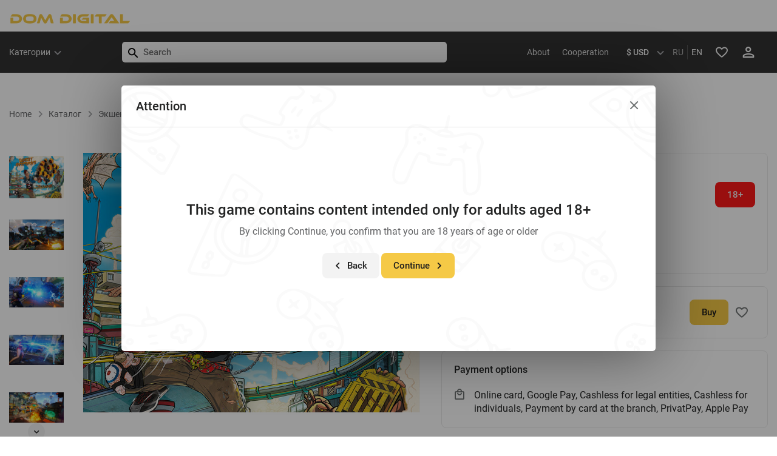

--- FILE ---
content_type: text/html; charset=UTF-8
request_url: https://dom.digital/en/games/sunset-overdrive-5090/
body_size: 21546
content:

<!DOCTYPE html>
<html lang="en">

<head>
	<meta name="viewport" content="width=device-width, initial-scale=1.0, maximum-scale=1.0, user-scalable=no" />

	<meta http-equiv="Content-Type" content="text/html; charset=UTF-8">
<link rel="canonical" href="/en/games/sunset-overdrive-5090/">
<script data-skip-moving="true">(function(w, d, n) {var cl = "bx-core";var ht = d.documentElement;var htc = ht ? ht.className : undefined;if (htc === undefined || htc.indexOf(cl) !== -1){return;}var ua = n.userAgent;if (/(iPad;)|(iPhone;)/i.test(ua)){cl += " bx-ios";}else if (/Windows/i.test(ua)){cl += ' bx-win';}else if (/Macintosh/i.test(ua)){cl += " bx-mac";}else if (/Linux/i.test(ua) && !/Android/i.test(ua)){cl += " bx-linux";}else if (/Android/i.test(ua)){cl += " bx-android";}cl += (/(ipad|iphone|android|mobile|touch)/i.test(ua) ? " bx-touch" : " bx-no-touch");cl += w.devicePixelRatio && w.devicePixelRatio >= 2? " bx-retina": " bx-no-retina";if (/AppleWebKit/.test(ua)){cl += " bx-chrome";}else if (/Opera/.test(ua)){cl += " bx-opera";}else if (/Firefox/.test(ua)){cl += " bx-firefox";}ht.className = htc ? htc + " " + cl : cl;})(window, document, navigator);</script>


<link href="/bitrix/js/ui/design-tokens/dist/ui.design-tokens.css?175263721426358" type="text/css"  rel="stylesheet" >
<link href="/bitrix/js/ui/fonts/opensans/ui.font.opensans.css?17525527092555" type="text/css"  rel="stylesheet" >
<link href="/bitrix/js/main/popup/dist/main.popup.bundle.css?175263843731694" type="text/css"  rel="stylesheet" >
<link href="/bitrix/css/main/themes/blue/style.css?1734678779386" type="text/css"  rel="stylesheet" >
<link href="/bitrix/cache/css/en/ddigital/page_86d2697861c714bb0f63131e86800f3a/page_86d2697861c714bb0f63131e86800f3a_v1.css?175264380955133" type="text/css"  rel="stylesheet" >
<link href="/bitrix/cache/css/en/ddigital/default_ec946c9fe7c370b622ae8153fb0d68fb/default_ec946c9fe7c370b622ae8153fb0d68fb_v1.css?175605234632104" type="text/css"  rel="stylesheet" >
<link href="/bitrix/cache/css/en/ddigital/template_66f4da19643fdcbad2aeeb5fb4c36b40/template_66f4da19643fdcbad2aeeb5fb4c36b40_v1.css?1757081224183135" type="text/css"  data-template-style="true" rel="stylesheet" >




<script type="extension/settings" data-extension="currency.currency-core">{"region":"ru"}</script>
<script type="extension/settings" data-extension="ui.vue3">{"localizationDebug":false}</script>



<link rel="icon" href="/local/templates/ddigital/favicon.ico">



		<title>Sunset Overdrive</title>

	<!-- Yandex.Metrika counter -->
	<script type="text/javascript" data-skip-moving=true>
		(function(m, e, t, r, i, k, a) {
			m[i] = m[i] || function() {
				(m[i].a = m[i].a || []).push(arguments)
			};
			m[i].l = 1 * new Date();
			for (var j = 0; j < document.scripts.length; j++) {
				if (document.scripts[j].src === r) {
					return;
				}
			}
			k = e.createElement(t), a = e.getElementsByTagName(t)[0], k.async = 1, k.src = r, a.parentNode.insertBefore(k, a)
		})
		(window, document, "script", "https://mc.yandex.ru/metrika/tag.js", "ym");

		ym(98430269, "init", {
			clickmap: true,
			trackLinks: true,
			accurateTrackBounce: true,
			webvisor: true
		});
	</script>
	<!-- /Yandex.Metrika counter -->
</head>

<body id="body">
	<div class="wpaper">
		<div id="panel"></div>

		<noscript>
			<img src="https://mc.yandex.ru/watch/98430269" style="position:absolute; left:-9999px;" alt="" />
		</noscript>

				<!--'start_frame_cache_basketitems-component-block'-->					<div id="ajax_basket"></div>
				<!--'end_frame_cache_basketitems-component-block'-->			
		<!-- ШАПКА-->
		<header class="header2">
			<div class="container">
				<div class="header-top">
					<a href="/en/" class="logo">
						<img src="/local/templates/ddigital/icon/logo.png" alt="">
					</a>
				</div>
			</div>
			<div class="header-bg">
				<div class="container">
					<div class="header__body">
						<div class="header__left">
							<div data-open="burger-menu" class="burger">
								<span></span>
								<span></span>
								<span></span>
							</div>
							<div class="header-category">
								<!-- <a href="#">Категории</a> -->
								
<div class="catalog-dd">
    <a id="catalog-arrow" href="#">Категории</a>
    <div class="catalog_dropdown" id="catalog-dropdown" style="display: none;">
        <ul>
                            
                                    <li><a href="/en/catalog/">Software</a></li>
                
                                    <!-- <ul style="display: none;"> -->
                                            <li>
                            <a href="/en/catalog/igry/">Игры</a>
                        </li>
                                            <li>
                            <a href="/en/catalog/programmnoe-obespechenie/">Программное обеспечение</a>
                        </li>
                                            <li>
                            <a href="/en/catalog/servisy-i-sotsseti/">Сервисы и соцсети</a>
                        </li>
                                            <li>
                            <a href="/en/catalog/vnutriigrovye-tsennosti/">Внутриигровые ценности</a>
                        </li>
                                            <li>
                            <a href="/en/catalog/media/">Медиа</a>
                        </li>
                                        <!-- </ul> -->
                
                            
        </ul>
    </div>
</div>
<!-- <li><a href="/catf/keysandpins/12549">Ключи и пин-коды</a>
            <ul style="display: none;">
                <div class="dropdown_subcat_arrow"></div>
                <li><a href="/cat/ip-telephony/13/">IP-телефония</a></li>
                <li><a style="font-weight:bold" href="/games/">Игры</a></li>
                <li><a href="/cat/mobile-telephony/12/">Мобильная связь</a></li>
                <li><a href="/cat/payment-systems/11674/">Платежные системы</a></li>
                <li><a href="/cat/satellite-tv/9168/">Спутниковое ТВ</a></li>
                <li><a href="/cat/cards/82795/">Карты</a></li>
            </ul>
        </li>
        <li><a href="/catf/sowtware/21059">Программное обеспечение</a>
            <ul style="display: none;">
                <div class="dropdown_subcat_arrow"></div>
                <li><a href="/cat/pc/121/">PC</a></li>
                <li><a href="/cat/security/70/">Безопасность</a></li>
                <li><a href="/cat/games/51/">Игры</a></li>
                <li><a href="/cat/internet/7/">Интернет</a></li>
                <li><a href="/cat/cell-phones/376/">Мобильная связь</a></li>
                <li><a href="/cat/mobile-software/125/">Мобильное ПО</a></li>
                <li><a href="/cat/multimedia-graphics/42/">Мультимедиа и графика</a></li>
                <li><a href="/cat/education-science-engineering/111/">Образование, наука, техника</a></li>
                <li><a href="/cat/programming/60/">Программирование</a></li>
                <li><a href="/cat/seo/11326/">Продвижение сайтов (SEO)</a></li>
                <li><a href="/cat/editors/77/">Редакторы</a></li>
                <li><a href="/cat/utilities/82/">Утилиты</a></li>
            </ul>
        </li>
        <li><a href="/catf/digital+goods/19830">Цифровые товары</a>
            <ul style="display: none;">
                <div class="dropdown_subcat_arrow"></div>
                <li><a href="/cat/itunes-app-store/19830/">iTunes &amp; App Store</a></li>
                <li><a href="/cat/databases/378/">Базы данных</a></li>
                <li><a href="/cat/courses-lessons/20363/">Видео и аудиокурсы, уроки</a></li>
                <li><a href="/cat/design/18409/">Дизайн</a></li>
                <li><a href="/cat/access-to-resources/198/">Доступ к ресурсам</a></li>
                <li><a href="/cat/game-accounts/21940/">Игровые аккаунты</a></li>
                <li><a href="/cat/crypto-industry/117439/">Криптоиндустрия</a></li>
                <li><a href="/cat/gift-cards/21895/">Подарочные сертификаты</a></li>
                <li><a href="/cat/invites/21708/">Приглашения /инвайты</a></li>
                <li><a href="/cat/active-advertising-systems/431/">Системы активной рекламы</a></li>
                <li><a href="/cat/social-networks/24274/">Социальные сети</a></li>
                <li><a href="/cat/hosting/158/">Хостинг</a></li>
                <li><a href="/cat/templates/3572/">Шаблоны для сайтов</a></li>
                <li><a href="/cat/miscellaneous/5/">Разное</a></li>
            </ul>
        </li>
        <li><a href="/cat/Ebooks/306">Электронные книги</a>
            <ul style="display: none;">
                <div class="dropdown_subcat_arrow"></div>
                <li><a href="/cat/business-economics/17/">Бизнес и экономика</a></li>
                <li><a href="/cat/house-family-entertainment/27/">Дом, быт, семья, досуг</a></li>
                <li><a href="/cat/arts-culture/25/">Искусство и культура</a></li>
                <li><a href="/cat/computers/21/">Компьютеры и интернет</a></li>
                <li><a href="/cat/education-science/31/">Наука и образование</a></li>
                <li><a href="/cat/website-promotion/11327/">Продвижение сайтов</a></li>
                <li><a href="/cat/dictionaries-encyclopedias/28/">Словари, справочники, энциклопедии</a></li>
                <li><a href="/cat/engineering/29/">Техническая литература</a></li>
                <li><a href="/cat/fiction/20/">Художественная литература</a></li>
                <li><a href="/cat/law/24/">Юридическая литература</a></li>
            </ul>
        </li> -->


<!-- <div class="catalog-sidebar">
    <a href="#" class="catalog-sidebar__filter-btn">
        <i class="icon-filter"></i>
    </a>
    <div class="catalog-sidebar__filter catalog-sidebar__bg">
        <a href="#" class="icon-close catalog-sidebar__filter-close"></a>
                    <a href="/en/catalog/">
                <h3>Software</h3>
            </a>
                            <ul class="catalog-filter__list">
                                            <li>
                            <a href="/en/catalog/igry/" class="catalog-filter__link">Игры</a>

                                                    </li>
                                            <li>
                            <a href="/en/catalog/programmnoe-obespechenie/" class="catalog-filter__link">Программное обеспечение</a>

                                                    </li>
                                            <li>
                            <a href="/en/catalog/servisy-i-sotsseti/" class="catalog-filter__link">Сервисы и соцсети</a>

                                                    </li>
                                            <li>
                            <a href="/en/catalog/vnutriigrovye-tsennosti/" class="catalog-filter__link">Внутриигровые ценности</a>

                                                    </li>
                                            <li>
                            <a href="/en/catalog/media/" class="catalog-filter__link">Медиа</a>

                                                    </li>
                                    </ul>
            
        
    </div>
</div> -->							</div>
							<div class="search-block search-block2">
								
<div class="search-input" id="title-search">
    <div class="icon-search"></div>
    <input id="title-search-input" class="input-search" name="q" value="" size="40" maxlength="50" autocomplete="off" placeholder="Search" type="text">
    <div class="input-close icon-close"></div>
</div>
							</div>

						</div>
						<div class="header__right">
							<div class="header__menu">
								<div id="burger-menu" class="burger-menu">
									<div class="burger-menu__head">
										<a href="/" class="logo">
											<img src="/local/templates/ddigital/icon/logo.png" alt="">
										</a>
										<div class="burger-menu__close icon-close close-body"></div>
									</div>
									<nav class="menu">
    <ul>
                    
            <li class="">
                <a href="/en/about/">
                    About                                    </a>
                            </li>
                    
            <li class="">
                <a href="/en/cooperation/">
                    Cooperation                                    </a>
                            </li>
        
    </ul>
</nav>									<div class="burger-menu__footer">
										<div class="currency-select select select-right   ">
													<!--'start_frame_cache_currency_select-block1'-->		<select class="castom-select" data-type="currency" name="" id="">
			<option value="RUB" >₽ RUB</option>
			<option value="USD" selected>$ USD</option>
			<option value="EUR" >€ EUR</option>
		</select>
		<!--'end_frame_cache_currency_select-block1'-->											</div>
										<div class="header__language language">
													<a href="/games/sunset-overdrive-5090/" class="language__item ">RU</a>
		<hr>
		<a href="/en/games/sunset-overdrive-5090/" class="language__item active">EN</a>
											</div>
									</div>
								</div>
							</div>

							<div class="header__icons">
								<!--'start_frame_cache_header-favorite-block1'--><a href="javascript:void(0);" data-jqm data-form-type="auth" class="btn-icon2 icon-heart js-show-auth-form"></a><!--'end_frame_cache_header-favorite-block1'-->								
		<!--'start_frame_cache_header-auth-block1'-->		<!-- noindex --><a href="#" data-jqm data-form-type="auth" class="btn-icon2 icon-user js-show-auth-form"></a><!-- /noindex -->		<!--'end_frame_cache_header-auth-block1'-->								</div>
						</div>
					</div>
				</div>
			</div>
		</header>
		<!-- /ШАПКА-->

		<main class="main">
							<div class="about-page">
					<div class="container">
						<div class="breadcrumbs" itemprop="http://schema.org/breadcrumb" itemscope itemtype="http://schema.org/BreadcrumbList"><ul>
			<li id="bx_breadcrumb_0" itemprop="itemListElement" itemscope itemtype="http://schema.org/ListItem">
				<a href="/en/" title="Home" itemprop="item">Home<span class="icon-arrow-r"></span></a>
				<meta itemprop="position" content="1" />
			</li>
			<li id="bx_breadcrumb_1" itemprop="itemListElement" itemscope itemtype="http://schema.org/ListItem">
				<a href="/en/games/" title="Каталог" itemprop="item">Каталог<span class="icon-arrow-r"></span></a>
				<meta itemprop="position" content="2" />
			</li>
			<li id="bx_breadcrumb_2" itemprop="itemListElement" itemscope itemtype="http://schema.org/ListItem">
				<a href="/en/games/ekshen/" title="Экшен" itemprop="item">Экшен<span class="icon-arrow-r"></span></a>
				<meta itemprop="position" content="3" />
			</li>
			<li class="bx-breadcrumb-item">
				Sunset Overdrive
			</li></ul></div>										        
<section class="detail-page__top" id="bx_117848907_13877">
    <div class="detail-page__body">
        <div class="detail-page__gallery">
                            <div class="gallery">
                    <div class="gallery-mini">
                        <div class="swiper">
                            <div class="swiper-wrapper">
                                                                                                                                        <div class="swiper-slide">
                                        <div class="gallery-mini__img">
                                            <img src="/upload/resize_cache/iblock/c4b/100_100_140cd750bba9870f18aada2478b24840a/nybzys6snaft739ev62z658tislcmizb.jpg" class="img-cover"
                                                alt=""
                                                title="">
                                        </div>
                                    </div>
                                                                                                        <div class="swiper-slide">
                                        <div class="gallery-mini__img">
                                            <img src="/upload/resize_cache/iblock/6e1/100_100_140cd750bba9870f18aada2478b24840a/o6zlz3gi63l8ykok6hvc2uzrf4jv182k.jpg" class="img-cover"
                                                alt=""
                                                title="">
                                        </div>
                                    </div>
                                                                                                        <div class="swiper-slide">
                                        <div class="gallery-mini__img">
                                            <img src="/upload/resize_cache/iblock/d85/100_100_140cd750bba9870f18aada2478b24840a/7bzq1eeo7m2k5olgjdj3kf4eiugrpdy9.jpg" class="img-cover"
                                                alt=""
                                                title="">
                                        </div>
                                    </div>
                                                                                                        <div class="swiper-slide">
                                        <div class="gallery-mini__img">
                                            <img src="/upload/resize_cache/iblock/d68/100_100_140cd750bba9870f18aada2478b24840a/uy7knczltw53869eu7rophuksd1zl9t8.jpg" class="img-cover"
                                                alt=""
                                                title="">
                                        </div>
                                    </div>
                                                                                                        <div class="swiper-slide">
                                        <div class="gallery-mini__img">
                                            <img src="/upload/resize_cache/iblock/c85/100_100_140cd750bba9870f18aada2478b24840a/zw4c8kox4i3equ0jrr0gis5jgagmddtc.jpg" class="img-cover"
                                                alt=""
                                                title="">
                                        </div>
                                    </div>
                                                                                                        <div class="swiper-slide">
                                        <div class="gallery-mini__img">
                                            <img src="/upload/resize_cache/iblock/959/100_100_140cd750bba9870f18aada2478b24840a/l48n7ckd2sp6ovoq7sawxnw4gvqq25ia.jpg" class="img-cover"
                                                alt=""
                                                title="">
                                        </div>
                                    </div>
                                                            </div>
                            <div class="button-prev icon-arrow-d"></div>
                            <div class="button-next icon-arrow-d"></div>
                        </div>
                    </div>
                    <div class="gallery-big">
                        <div class="swiper">
                            <div class="swiper-wrapper">
                                                                    <div class="swiper-slide">
                                        <div class="gallery-big__img">
                                            <img src="/upload/iblock/c4b/nybzys6snaft739ev62z658tislcmizb.jpg" class="img-cover"
                                                alt=""
                                                title="">
                                        </div>
                                    </div>
                                                                    <div class="swiper-slide">
                                        <div class="gallery-big__img">
                                            <img src="/upload/iblock/6e1/o6zlz3gi63l8ykok6hvc2uzrf4jv182k.jpg" class="img-cover"
                                                alt=""
                                                title="">
                                        </div>
                                    </div>
                                                                    <div class="swiper-slide">
                                        <div class="gallery-big__img">
                                            <img src="/upload/iblock/d85/7bzq1eeo7m2k5olgjdj3kf4eiugrpdy9.jpg" class="img-cover"
                                                alt=""
                                                title="">
                                        </div>
                                    </div>
                                                                    <div class="swiper-slide">
                                        <div class="gallery-big__img">
                                            <img src="/upload/iblock/d68/uy7knczltw53869eu7rophuksd1zl9t8.jpg" class="img-cover"
                                                alt=""
                                                title="">
                                        </div>
                                    </div>
                                                                    <div class="swiper-slide">
                                        <div class="gallery-big__img">
                                            <img src="/upload/iblock/c85/zw4c8kox4i3equ0jrr0gis5jgagmddtc.jpg" class="img-cover"
                                                alt=""
                                                title="">
                                        </div>
                                    </div>
                                                                    <div class="swiper-slide">
                                        <div class="gallery-big__img">
                                            <img src="/upload/iblock/959/l48n7ckd2sp6ovoq7sawxnw4gvqq25ia.jpg" class="img-cover"
                                                alt=""
                                                title="">
                                        </div>
                                    </div>
                                                            </div>
                            <!-- <div class="gallery-big__nav">-->
                            <!-- <div class="button-prev icon-arrow-l"></div>-->
                            <!-- <div class="swiper-pagination"></div>-->
                            <!-- <div class="button-next icon-arrow-r"></div>-->
                            <!-- </div>-->
                        </div>
                    </div>
                </div>
                    </div>
        <div class="detail-page__info">
            <div class="detail-page__item info-top">
                <div class="info-top__head">
                    <div class="info-top__category icon-game">Games</div>
                                    </div>
                <div style="display:flex; align-items: center;  justify-content: space-between">
                    <h1 class="info-top__title">Sunset Overdrive</h1>
                    <div class="saler-chat">
                        <!--DD_DEV_AREA_86628D60A9B78E1F9A5EBD52250DA625-->                    </div>
                                            <div class="age-sticker">18+</div>
                                    </div>
                <div class="info-top__star star">
                    <div class="star__body">
                                                                                                        <span class="icon-star-empty"></span>
                                                                                <span class="icon-star-empty"></span>
                                                                                <span class="icon-star-empty"></span>
                                                                                <span class="icon-star-empty"></span>
                                                                                <span class="icon-star-empty"></span>
                                            </div>
                    <a href="javascript:void(0)" class="star__link-totab star__link">0 reviews</a>
                </div>
                <div class="info-top__text">
                    G5090                                            <div class="detail-saler-info">
                            <div class="saler-name">
                                <p>Seller: Бука</a></p>
                            </div>
                        </div>
                                    </div>
            </div>

            
            
            <div class="detail-page__item info-center">
                <div class="info-center__price">
                    <div>
                        <div class="product-price__main info-center__new-price" id="bx_117848907_13877_price">
                            <p class="price_value">$7</p>
                        </div>
                                                    <div class="product-price__row" id="" style="display: none;">
                                <div class="product-price__old" id="bx_117848907_13877_old_price">
                                                                    </div>
                                                            </div>
                                            </div>
                                                        </div>

                <div class="info-center__controls">
                                            <div class="mb-3">
                                                            <a class="btn btn-buybyoneclick btn-primary" id="bx_117848907_13877_buy_link" href="javascript:void(0);"
                                                                        data-entity="one-click-btn"
                                    data-id="13877"
                                    data-name="Sunset Overdrive"
                                    data-price="$7"
                                    data-img="/upload/iblock/c4b/nybzys6snaft739ev62z658tislcmizb.jpg">
                                    Buy                                </a>
                                                    </div>
                                        
                    
                                        
                                            <a href="javascript:void(0)" data-jqm data-form-type="auth" class="btn-icon2 icon-heart js-show-auth-form"></a>
                                    </div>
            </div>

            <div class="detail-page__item info-buttom">
                <p class="info-buttom__title">Payment options</p>
                <div class="info-buttom__text icon-bascket">
                    Online card, Google Pay, Cashless for legal entities, Cashless for individuals, Payment by card at the branch, PrivatPay, Apple Pay                </div>
            </div>

        </div>
    </div>
</section>

<section class="tab-detail mytab">
    <div class="tab-detail__nav">
        <ul class="tab-detail__ul">
            <li data-tab-btn="tab-detail1_1" class="tab-detail__li active">Description</li>
            <li data-tab-btn="tab-detail1_2" class="tab-detail__li">Specifications</li>
            <li data-tab-btn="tab-detail1_3" class="tab-detail__li">System Requirements</li>
            <li data-tab-btn="tab-detail1_4" class="tab-detail__li ">Reviews</li>
                    </ul>
    </div>
    <div class="tab-detail__content">
        <div class="tab-detail__body">
            <div data-tab-content="tab-detail1_1" class="tab-detail__item active">
                                <p>Не пропустите игру, признанную лучшей для Xbox One в 2014 году по версии IGN, получившую 9 из 10 баллов от Polygon и названную &laquo;глотком свежего воздуха&raquo; в рецензии Eurogamer. В Sunset Overdrive на дворе 2027 год, и Сансет-сити угрожает опасность. Заражённый энергетический напиток превратил большинство горожан в ядовитых мутантов. Многие уверены, что наступил конец света, но для вас сбылась заветная мечта. Ваш прежний босс? Мёртв. Унылая работа? В прошлом. Превратите открытый мир в тактическую песочницу; скользите, прыгайте и бегайте по стенам, используя убийственный арсенал необычных видов оружия. Сочетая гиперподвижность, уникальное вооружение и персонализируемые сверхспособности, Sunset Overdrive в корне меняет привычные правила шутеров и отправляет вас в зрелищное, дерзкое, стильное, абсолютно неповторимое приключение. Наслаждайтесь хаосом Сансет-сити в суперяркой постапокалиптической сюжетной кампании и двух дополнениях к ней: &laquo;Тайна платформы Mooil&raquo; и &laquo;Рассвет восстания падших машин&raquo;. Расстреливайте безумных мутантов, роботов-убийц и злобных бандитов, используя прилагающийся набор оружия.</p>
<p><strong>Особенности:</strong></p>
<ul>
<li><strong>Открытый мир без правил</strong> &mdash; спрыгивайте со зданий, бегайте по стенам, скользите по проводам и рельсам, уничтожая противников с любой точки.</li>
<li><strong>Смертельное оружие</strong> &mdash; собирайте и улучшайте коллекцию необычного оружия и уничтожайте врагов, используя такие средства, как динамит, фейерверки, гарпуны и кислоту.</li>
</ul>
<p>Microsoft Studios &copy; 2018 Microsoft Corporation</p>
<p>Insomniac Games &copy; 2018</p>            </div>
            <div data-tab-content="tab-detail1_2" class="tab-detail__item">
                <div class="detail-table">
                                            <table>
                                                            <tr>
                                    <th>
                                        <span>Windows 7 SP1</span>
                                        <hr>
                                    </th>
                                    <td>
                                        <span>os</span>
                                    </td>
                                </tr>
                                                            <tr>
                                    <th>
                                        <span>Intel Core i5 3470 @ 3.0hz | AMD-FX-6300</span>
                                        <hr>
                                    </th>
                                    <td>
                                        <span>processor</span>
                                    </td>
                                </tr>
                                                            <tr>
                                    <th>
                                        <span>8 ГБ</span>
                                        <hr>
                                    </th>
                                    <td>
                                        <span>ram</span>
                                    </td>
                                </tr>
                                                            <tr>
                                    <th>
                                        <span>Geforce GTX 750 / Radeon R7 260X</span>
                                        <hr>
                                    </th>
                                    <td>
                                        <span>video_card</span>
                                    </td>
                                </tr>
                                                            <tr>
                                    <th>
                                        <span>9.0c</span>
                                        <hr>
                                    </th>
                                    <td>
                                        <span>directx</span>
                                    </td>
                                </tr>
                                                            <tr>
                                    <th>
                                        <span>Совместимая с DirectX</span>
                                        <hr>
                                    </th>
                                    <td>
                                        <span>sound_card</span>
                                    </td>
                                </tr>
                                                            <tr>
                                    <th>
                                        <span>30 ГБ</span>
                                        <hr>
                                    </th>
                                    <td>
                                        <span>hdd</span>
                                    </td>
                                </tr>
                                                    </table>
                                    </div>
            </div>
            <div data-tab-content="tab-detail1_3" class="tab-detail__item ">
                            </div>
            <div data-tab-content="tab-detail1_4" class="tab-detail__item ">
                                    <div class="detail-review">
                        <div class="detail-review__left">
                                <div class="review-rating">
        <p class="review-rating__title">Rating Dom Digital</p>
        <div class="review-rating__top">
            <div class="review-rating__grade">0</div>
            <div class="review-rating__star star">
                <div class="star__body">
                                                                                        <span class="icon-star-empty"></span>
                                                                    <span class="icon-star-empty"></span>
                                                                    <span class="icon-star-empty"></span>
                                                                    <span class="icon-star-empty"></span>
                                                                    <span class="icon-star-empty"></span>
                                    </div>
                <a href="javascript:void(0);" class="star__link">0 reviews</a>
            </div>
        </div>
        <div class="review-rating__show">
            <div class="review-rating__open unfolding">Show by rating</div>
            <div class="review-rating__rating">
                <a href="javascript:void(0);" class="review-rating__item">
                    <div class="star">
                        <div class="star__body">
                            <span class="icon-star-full"></span>
                            <span class="icon-star-full"></span>
                            <span class="icon-star-full"></span>
                            <span class="icon-star-full"></span>
                            <span class="icon-star-full"></span>
                        </div>
                        <span class="star__link">0 reviews</span>
                    </div>
                </a>
                <a href="javascript:void(0);" class="review-rating__item">
                    <div class="star">
                        <div class="star__body">
                            <span class="icon-star-full"></span>
                            <span class="icon-star-full"></span>
                            <span class="icon-star-full"></span>
                            <span class="icon-star-full"></span>
                            <span class="icon-star-empty"></span>
                        </div>
                        <span class="star__link">0 reviews</span>
                    </div>
                </a>
                <a href="javascript:void(0);" class="review-rating__item active">
                    <div class="star">
                        <div class="star__body">
                            <span class="icon-star-full"></span>
                            <span class="icon-star-full"></span>
                            <span class="icon-star-full"></span>
                            <span class="icon-star-empty"></span>
                            <span class="icon-star-empty"></span>
                        </div>
                        <span class="star__link">0 reviews</span>
                    </div>
                </a>
                <a href="javascript:void(0);" class="review-rating__item">
                    <div class="star">
                        <div class="star__body">
                            <span class="icon-star-full"></span>
                            <span class="icon-star-full"></span>
                            <span class="icon-star-empty"></span>
                            <span class="icon-star-empty"></span>
                            <span class="icon-star-empty"></span>
                        </div>
                        <span class="star__link">0 reviews</span>
                    </div>
                </a>
                <a href="javascript:void(0);" class="review-rating__item">
                    <div class="star">
                        <div class="star__body">
                            <span class="icon-star-full"></span>
                            <span class="icon-star-empty"></span>
                            <span class="icon-star-empty"></span>
                            <span class="icon-star-empty"></span>
                            <span class="icon-star-empty"></span>
                        </div>
                        <span class="star__link">0 reviews</span>
                    </div>
                </a>

            </div>
        </div>
    </div>
                            </div>
                        <div class="detail-review__right">
                            
<div class="review-list">
    <div class="review-list__wraper">
        <div class="review-list__head">
            <p class="review-list__title">Reviews</p>
            
		<script type="text/javascript" data-skip-moving="true">
		//<![CDATA[
		function wdr2_add_iframe_1_loaded(iFrame){
			var wdr2_iframe_data = iFrame.contentDocument || iFrame.contentWindow.document;
			var iFrameUrl = wdr2_iframe_data.URL;
			if(iFrameUrl!='about:blank') {
				var HTML = wdr2_iframe_data.body.innerHTML;
				if (HTML.indexOf('WD_REVIEWS2_REVIEW_SAVED_SUCCESS')>-1) {
					if (typeof wdr2_success_1 === "function") { wdr2_success_1(HTML, iFrame);}
				} else {
					if (typeof wdr2_error_1 === "function") {wdr2_error_1(HTML, iFrame);}
				}
			}
		}
				//]]>
		</script>
		<div class="wdr2_iframe_hidden" style="display:none"><iframe onload="wdr2_add_iframe_1_loaded(this);" src="about:blank" name="wdr2_add_iframe_1" id="wdr2_add_iframe_1" class="wdr2_iframe"></iframe></div>
		    <p>You must be logged in to write reviews.</p>
        </div>
        <div class="review-list__body">
                        <!--'start_frame_cache_wlpNhU'-->

<div class="review-list__select">
</div>
<div class="review-list__list wdr2_list" id="wdr2_list_jRlUXc">
            <p></p>
    </div>
<!--'start_frame_cache_sbEmYq'--><!--'end_frame_cache_sbEmYq'-->
<!--'end_frame_cache_wlpNhU'-->                    </div>
    </div>
    <div class="review-list__more">
    </div>
</div>
                        </div>
                    </div>
                            </div>
                    </div>
    </div>
</section>

<section class="slider-block"></section>

    <div id="popup-alert-18" class="popup" data-popup="alert-18">
        <div class="center-item popup__wraper">
            <div class="popup-body popup__body">
                <div class="popup__head">
                    <p class="popup__title">Attention</p>
                    <div class="popup-close popup__close icon-close"></div>
                </div>
                <div class="popup__content">
                    <div class="cart-empty">
                        <p class="cart-empty__title">This game contains content intended only for adults aged 18+</p>
                        <p class="cart-empty__text">By clicking Continue, you confirm that you are 18 years of age or older</p>
                        <div class="btn-wrap">
                            <a href="/games/" class="btn btn-grey"><span class="btns-icon-left icon-arrow-l"></span>Back</a>
                            <div class="btn popup-close confirm-18">Continue<span class="btns-icon icon-arrow-r"></span></div>
                        </div>
                    </div>
                </div>
            </div>
        </div>
    </div>

    </div>
                        					

				    </div>
    </div>

</main> <!-- <main class="main"> -->

<footer class="footer">
    <div class="container">
        <div class="footer__body">

            <div class="footer__top">
                <a href="/" class="footer__logo logo">
                    <img src="/local/templates/ddigital/icon/logo.png" alt="">
                </a>
            </div>

            <div class="footer__center">
                                <div class="footer__center-wrap">
                    <div class="footer__center-col">
                        <div class="footer-menu">
                            
<ul>
							<li><a href="/en/games/bad-mimic/" class="">Bad Mimic</a></li> 							<li><a href="/en/games/beat-em-up/" class="">beat ‘em up</a></li> 							<li><a href="/en/games/gearbox/" class="">Gearbox</a></li> 							<li><a href="/en/games/jrpg/" class="">JRPG</a></li> 							<li><a href="/en/games/jujubee-s-a/" class="">Jujubee S.A.</a></li> 							<li><a href="/en/games/kalla-gameworks/" class="">Kalla Gameworks</a></li> 							<li><a href="/en/games/madmind-studio/" class="">Madmind Studio</a></li> 		</ul><ul>					<li><a href="/en/games/maetdol-games/" class="">Maetdol Games</a></li> 							<li><a href="/en/games/microsoft-corporation/" class="">Microsoft Corporation</a></li> 							<li><a href="/en/games/obsidian-entertainment/" class="">Obsidian Entertainment</a></li> 							<li><a href="/en/games/pisoft-co-ltd/" class="">PISOFT Co., Ltd.</a></li> 							<li><a href="/en/games/private-moon-studios/" class="">Private Moon Studios</a></li> 							<li><a href="/en/games/spotify/" class="">Spotify</a></li> 							<li><a href="/en/games/valve/" class="">Valve</a></li> 		</ul><ul>					<li><a href="/en/games/vr/" class="">VR</a></li> 							<li><a href="/en/games/arkada/" class="">Аркада</a></li> 							<li><a href="/en/games/vyzhivanie/" class="">Выживание</a></li> 							<li><a href="/en/games/golovolomka/" class="">Головоломка</a></li> 							<li><a href="/en/games/gonki/" class="">Гонки</a></li> 							<li><a href="/en/games/detektiv/" class="">Детектив</a></li> 							<li><a href="/en/games/draki/" class="">Драки</a></li> 		</ul><ul>					<li><a href="/en/games/indi/" class="">Инди</a></li> 							<li><a href="/en/games/kazualnaya-igra/" class="">Казуальная игра</a></li> 							<li><a href="/en/games/kartochnaya-igra/" class="">Карточная игра</a></li> 							<li><a href="/en/games/kvest/" class="">Квест</a></li> 							<li><a href="/en/games/muzyka/" class="">Музыка</a></li> 							<li><a href="/en/games/nastolnaya-igra/" class="">Настольная игра</a></li> 							<li><a href="/en/games/obuchayushchie/" class="">Обучающие</a></li> 		</ul>                        </div>
                    </div>
                    <div class="footer__center-col">
                        <div class="footer-menu">
                            
<ul>
		<li><a href="/en/about/" class="footer-menu__title">About</a></li>
		<li><a href="/en/cooperation/" class="footer-menu__title">Cooperation</a></li>
</ul>

                        </div>
                        <div class="network">
                            <p class="network__title">Our social networks:</p>
                            <div class="network__link">
                                                                                                                                    <a rel="nofollow" href="#" class="icon-youtube"></a>
                                                            </div>
                        </div>
                    </div>
                    <div class="footer__center-col">
                        <div class="footer__flex">
                            <div class="currency-select select select-right   ">
                                		<!--'start_frame_cache_currency_select-block2'-->		<select class="castom-select" data-type="currency" name="" id="">
			<option value="RUB" >₽ RUB</option>
			<option value="USD" selected>$ USD</option>
			<option value="EUR" >€ EUR</option>
		</select>
		<!--'end_frame_cache_currency_select-block2'-->	                            </div>
                            <div class="footer__language language">
                                		<a href="/games/sunset-overdrive-5090/" class="language__item ">RU</a>
		<hr>
		<a href="/en/games/sunset-overdrive-5090/" class="language__item active">EN</a>
	                            </div>
                        </div>
                    </div>
                    <div class="footer__center-col">
                        <a href="javascript:void(0)" data-popup="popup-subscribe" class="btn btn-new popup-link">Subscribe to news</a>

<div id="popup-subscribe" class="popup popup-mini popup-subscribe">
    <div class="center-item popup__wraper">
        <div class="popup-body popup__body">
            <div class="popup__head">
                <p class="popup__title">Subscribe to news</p>
                <div class="popup-close popup__close icon-close"></div>
            </div>
            <div class="popup__content">
                <div class="login-content">
                    <p class="login-content__text">Enter your email so you don't miss news and promotions</p>
                    <form action="" id="subscribe-form" class="subscribe-form">
                                                    <input type="hidden" name="rub_id" value="2"/>
                                                <div class="input">
                            <label for="email">Email</label>
                            <input name="email" placeholder="Enter your e-mail" type="email" title="Enter your e-mail">
                        </div>
                        <button type="submit" class="btn">Subscribe to news</button>
                    </form>
                </div>
            </div>
        </div>
    </div>
</div>

<div id="popup-subscribe-success" data-popup="popup-subscribe-success" class="popup popup-mini popup-subscribe-success">
    <div class="center-item popup__wraper">
        <div class="popup-body popup__body">
            <div class="popup__head">
                <p class="popup__title">Success</p>
                <div class="popup-close popup__close icon-close"></div>
            </div>
            <div class="popup__content">
                <div class="login-content">
                    <p class="login-content__text">You have successfully subscribed to the news</p>
                </div>
            </div>
        </div>
    </div>
</div>

<div id="popup-subscribe-error" data-popup="popup-subscribe-error" class="popup popup-mini popup-subscribe-error">
    <div class="center-item popup__wraper">
        <div class="popup-body popup__body">
            <div class="popup__head">
                <p class="popup__title">Error</p>
                <div class="popup-close popup__close icon-close"></div>
            </div>
            <div class="popup__content">
                <div class="login-content">
                    <p class="login-content__text">You are already subscribed to the newsletter</p>
                </div>
            </div>
        </div>
    </div>
</div>

<style>
    .popup-subscribe .btn{
        margin-top: 20px;
    }
</style>

                        <div class="network">
                            <a href="javascript:void(0)" data-jqm="" data-popup-type="form" data-form-type="suggest_software" class="btn btn-new">
                                Suggest software                            </a>
                        </div>
                    </div>
                </div>
                
                            </div>

            <div class="footer__button">
                                <p>Copyright © 2026 Dom Digital. All rights reserved.<br>
                    «ПЯТАЯ ТОРГОВАЯ ИНТЕРНЕТ КОМПАНИЯ», ИНН 9725102790, КПП 772501001</p>
                <div class="payments">
                                    </div>
                <div class="footer__links">
                    <a href="/upload/data-processing.pdf" target="_blank">Data processing</a>
                    <a href="/upload/Договор_публичной_ОФЕРТЫ_DOM_DIGITAL_ver_0_5.pdf" target="_blank">Legal agreement</a>
                    <a href="/upload/data-processing.pdf" target="_blank">Privacy policy</a>
                </div>
            </div>

        </div>
    </div>
</footer>

<!-- Modals -->
<div class="popup" data-popup="common">
    <div class="center-item popup__wraper">
        <div class="popup-body popup__body">
            <div class="popup__head">
                <p class="popup__title"></p>
                <div class="popup-close popup__close icon-close"></div>
            </div>
            <div class="popup__content">
            </div>
        </div>
    </div>
</div>

<div id="popup-form" class="popup popup-mini" data-popup="form">
    <div class="center-item popup__wraper">
        <div class="popup-body popup__body">
            <div class="popup__head">
                <p class="popup__title"></p>
                <div class="popup-close popup__close icon-close"></div>
            </div>
            <div class="popup__content" style="position:relative;">
            </div>
        </div>
    </div>
</div>

<div id="popup-login" class="popup popup-mini popup-login" data-popup="auth">
    <div class="center-item popup__wraper">
        <div class="popup-body popup__body">
            <div class="popup__head">
                <p class="popup__title">Вход</p>
                <div class="popup-close popup__close icon-close"></div>
            </div>
            <div class="popup__content">
                
<div class="login-content">
	<div class="js-post-title" style="display:none;">Login to the site</div>
	
	
        <div class="login-via">
                        <a href="https://steamcommunity.com/openid/login?openid.ns=http%3A%2F%2Fspecs.openid.net%2Fauth%2F2.0&openid.mode=checkid_setup&openid.return_to=https%3A%2F%2Fdom.digital%3A443%2Fajax%2FauthSteam.php%3Fstate=steam&openid.realm=https%3A%2F%2Fdom.digital%3A443%2Fajax%2FauthSteam.php&openid.ns.sreg=http%3A%2F%2Fopenid.net%2Fextensions%2Fsreg%2F1.1&openid.claimed_id=http%3A%2F%2Fspecs.openid.net%2Fauth%2F2.0%2Fidentifier_select&openid.identity=http%3A%2F%2Fspecs.openid.net%2Fauth%2F2.0%2Fidentifier_select" class="login-via__item icon-steam" ><span>Войти через Steam</span></a>        </div>
		<div class="hr">
			<hr><span>Или войдите по личным данным </span>
			<hr>
		</div>
	
				
		
				
		<form name="system_auth_form6zOYVN"
			  method="post"
			  action="/en/games/sunset-overdrive-5090/?login=yes"
			  class="login-form js-auth-form">
						<input type="hidden" name="AUTH_FORM" value="Y">
			<input type="hidden" name="FORM_ID" value="AUTH">
			<input type="hidden" name="TYPE" value="AUTH">
			<input type="hidden" name="backurl" value="/en/games/sunset-overdrive-5090/" class="backurl">
			
			<div class="input">
				<label for="">Phone or E-mail</label>
				<input type="text"
					   name="USER_LOGIN"
					   maxlength="250"
					   value=""
					   placeholder=""
					   required
					   class="required">
							</div>
			<div class="input input-pass">
				<div class="input__head">
				   <label for="">Password</label>
				   <a href="#" class="input__link" data-jqm="" data-form-type="auth" data-form-id="send_pwd">Forgot password?</a>
				</div>
				<div class="input__box">
				   <input type="password"
					   name="USER_PASSWORD"
					   maxlength="50"
					   placeholder=""
					   required
					   class="required">
				   <div class="input__watch icon-eye"><span></span></div>
				</div>
			</div>
			
			
						<div style="margin-bottom: 20px;">
				<input type="checkbox" id="USER_REMEMBER_frm" name="USER_REMEMBER" value="Y" />
				<label for="USER_REMEMBER_frm" title="Запомнить меня на этом компьютере">Remember me			</div>
						
		
			<button name="Login" class="btn" value="Login" type="submit">Login</button>

		</form>
		
	<div class="login-content__btns">
		<p class="login-content__link">
		Нет аккаунта?<a data-jqm="" data-form-id="registration" data-form-type="auth" class="login-content__reg" href="#">Registration</a>
		</p>
	</div>
	
	</div>            </div>
        </div>
    </div>
</div>


<div id="popup-buy-one-click" class="popup popup-buy-one-click" data-popup="one-click">
    <div class="center-item popup__wraper">
        <div class="popup-body popup__body">
            <div class="popup__head">
                <p class="popup__title">Buy by one click</p>
                <div class="popup-close popup__close icon-close"></div>
            </div>
            <div class="popup__content">
            </div>
        </div>
    </div>
</div>

<div class="popup" data-popup="one-click-done">
    <div class="center-item popup__wraper center">
        <div class="popup-body popup__body">
            <div class="popup__head">
                <p class="popup__title">Thanks for your order!</p>
                <div class="popup-close popup__close icon-close"></div>
            </div>
            <div class="popup__content">
                <div class="payment-result-wrapper">
                    <div class="result-img">
                        <img src="/local/components/novene/oneclickbuy/templates/.default/image/done.png" alt="">
                    </div>
                    <div class="result-text">
                        <p></p>
                    </div>
                                    </div>
            </div>
        </div>
    </div>
</div>

<form action="" name="one-click-form" id="one-click-form" style="display:none;">
    <!-- INPUTS:HIDDEN -->
    <input type="hidden" name="itemId" value="" />
        <input type="hidden" name="deliveryId" value="2" />
    <input type="hidden" name="personTypeId" value="1" />
    <input type="hidden" name="priceId" value="1" />
    <input type="hidden" name="currencyCode" value="RUB" />
    <input type="hidden" name="sessid" id="sessid" value="d026337e8d80ac6d534d6f6bc1d02e80" />    <!-- /INPUTS:HIDDEN -->

    <div class="buy-one-click">
        <div class="buy-one-click__left">
            <p class="buy-one-click__title">Your contact details</p>
                                            <div class="input">
                    <label>Your name                                            </label>
                    <input type="text" id="field_USER_NAME" name="ONE_CLICK_BUY[USER_NAME]" value="" />
                </div>
                                            <div class="input">
                    <label>Your Email                        <span class="starrequired">*</span>                    </label>
                    <input type="text" id="field_EMAIL" name="ONE_CLICK_BUY[EMAIL]" value="" />
                </div>
                        <p class="buy-one-click__attention icon-attention">In the e-mail field, be sure to specify the address without errors. An activation key for the purchased product will be sent to the specified address.</p>
        </div>
        <div class="buy-one-click__right">
            <p class="buy-one-click__title">Order list</p>
            <div class="mini-card">
                <div class="mini-card__wraper">
                    <div class="mini-card__img">
                        <img class="img-cover" src="" alt="">
                    </div>
                    <div class="mini-card__body">
                        <div class="mini-card__head">
                            <p class="mini-card__title"></p>
                            <div class="mini-card__info">
                                <p>Price: <span></span></p>
                            </div>
                        </div>
                        <div class="mini-card__footer">
                            <p class="mini-card__price"></p>
                        </div>
                    </div>
                </div>
                <!-- <a href="" class="mini-card__btn ">Добавить в корзину <span class="icon-basket-big"></span></a> -->
            </div>
            <div class="payment-wrapper">
                <p class="buy-one-click__title"></p>
                <div class="form-radio">
                    <input type="radio" id="payment_spb" name="PAYMENT_ID" value="8" checked>
                    <label for="payment_spb" style="cursor:pointer;"><span>СБП</span></label>
                </div>
                <div class="form-radio">
                    <input type="radio" id="payment_card" name="PAYMENT_ID" value="6">
                    <label for="payment_card" style="cursor:pointer;"><span>Оплата картой</span></label>
                </div>
                <div class="form-radio">
                    <input type="radio" id="payment_pochta" name="PAYMENT_ID" value="9">
                    <label for="payment_pochta" style="cursor:pointer;"><span>Почта России</span></label>
                </div>
            </div>
        </div>
        <div class="buy-one-click__footer">
            <div class="btn btn-grey popup-close">
                Continue Shopping                <span class="btns-icon-right icon-arrow-r"></span>
            </div>
            <div class="buy-one-click__itog">
                <p class="buy-one-click__price">Total: <span></span></p>
                <button type="submit" class="btn" value="Order now">
                    Order now                </button>
            </div>
        </div>
    </div>
</form>

<!--'start_frame_cache_basketitems-block'-->
									
				
		<div id="basket_line" class="popup popup-cart" data-popup="cart">
			<div class="center-item popup__wraper">
				<div class="popup-body popup__body">
					<div class="popup__head">
						<p class="popup__title">Корзина</p>
						<div class="popup-close popup__close icon-close"></div>
					</div>
					<div class="popup__content">
							<div class="basket_fly loaded basket_empty">
	<div class="cpp-cart flx">
		<input type="hidden" name="total_price" value="&#8381;0" />
	<input type="hidden" name="total_discount_price" value="&#8381;0" />
	<input type="hidden" name="total_count" value="0" />

		
		
				<form method="post" action="/en/games/sunset-overdrive-5090/" name="basket_form" id="basket_form" class="basket_wrapp">
				    <div class="cart-empty">
        <div class="cart-empty__picture">
            <div class="img"></div>
        </div>
        <div class="cart-empty__info">
                    </div>
    </div>
			<input id="fly_basket_params" type="hidden" name="PARAMS" value='a%3A84%3A%7Bs%3A12%3A%22COLUMNS_LIST%22%3Ba%3A6%3A%7Bi%3A0%3Bs%3A4%3A%22NAME%22%3Bi%3A1%3Bs%3A8%3A%22QUANTITY%22%3Bi%3A2%3Bs%3A6%3A%22DELETE%22%3Bi%3A4%3Bs%3A5%3A%22PRICE%22%3Bi%3A6%3Bs%3A8%3A%22DISCOUNT%22%3Bi%3A7%3Bs%3A15%3A%22PREVIEW_PICTURE%22%3B%7Ds%3A12%3A%22OFFERS_PROPS%22%3Ba%3A3%3A%7Bi%3A0%3Bs%3A7%3A%22VARIANT%22%3Bi%3A1%3Bs%3A7%3A%22VARIANT%22%3Bi%3A2%3Bs%3A7%3A%22VARIANT%22%3B%7Ds%3A11%3A%22HIDE_COUPON%22%3Bs%3A1%3A%22N%22%3Bs%3A20%3A%22PRICE_VAT_SHOW_VALUE%22%3Bs%3A1%3A%22Y%22%3Bs%3A29%3A%22COUNT_DISCOUNT_4_ALL_QUANTITY%22%3Bs%3A1%3A%22N%22%3Bs%3A14%3A%22USE_PREPAYMENT%22%3Bs%3A1%3A%22N%22%3Bs%3A9%3A%22SET_TITLE%22%3Bs%3A1%3A%22N%22%3Bs%3A16%3A%22AJAX_MODE_CUSTOM%22%3Bs%3A1%3A%22Y%22%3Bs%3A12%3A%22SHOW_MEASURE%22%3Bs%3A1%3A%22N%22%3Bs%3A13%3A%22PICTURE_WIDTH%22%3Bs%3A3%3A%22150%22%3Bs%3A14%3A%22PICTURE_HEIGHT%22%3Bs%3A3%3A%22100%22%3Bs%3A14%3A%22PATH_TO_BASKET%22%3Bs%3A18%3A%22%2Fen%2Fpersonal%2Fcart%2F%22%3Bs%3A13%3A%22PATH_TO_ORDER%22%3Bs%3A19%3A%22%2Fen%2F%2Fpersonal%2Fcart%2F%22%3Bs%3A12%3A%22PATH_TO_AUTH%22%3Bs%3A10%3A%22%2Fen%2F%2Fauth%2F%22%3Bs%3A15%3A%22PATH_TO_COMPARE%22%3Bs%3A0%3A%22%22%3Bs%3A22%3A%22SHOW_FULL_ORDER_BUTTON%22%3Bs%3A1%3A%22N%22%3Bs%3A22%3A%22SHOW_FAST_ORDER_BUTTON%22%3Bs%3A1%3A%22Y%22%3Bs%3A10%3A%22CACHE_TYPE%22%3Bs%3A1%3A%22A%22%3Bs%3A12%3A%22CACHE_GROUPS%22%3Bs%3A1%3A%22N%22%3Bs%3A15%3A%22COMPATIBLE_MODE%22%3Bs%3A1%3A%22Y%22%3Bs%3A16%3A%22DEFERRED_REFRESH%22%3Bs%3A1%3A%22N%22%3Bs%3A9%3A%22AJAX_PATH%22%3Bs%3A53%3A%22%2Fbitrix%2Fcomponents%2Fbitrix%2Fsale.basket.basket%2Fajax.php%22%3Bs%3A10%3A%22DETAIL_URL%22%3Bs%3A0%3A%22%22%3Bs%3A14%3A%22QUANTITY_FLOAT%22%3Bs%3A1%3A%22Y%22%3Bs%3A16%3A%22AUTO_CALCULATION%22%3Bs%3A1%3A%22Y%22%3Bs%3A11%3A%22WEIGHT_KOEF%22%3Bd%3A1%3Bs%3A11%3A%22WEIGHT_UNIT%22%3Bs%3A2%3A%22%D0%B3%22%3Bs%3A16%3A%22COLUMNS_LIST_EXT%22%3Ba%3A6%3A%7Bi%3A0%3Bs%3A4%3A%22NAME%22%3Bi%3A1%3Bs%3A8%3A%22QUANTITY%22%3Bi%3A2%3Bs%3A6%3A%22DELETE%22%3Bi%3A4%3Bs%3A5%3A%22PRICE%22%3Bi%3A6%3Bs%3A8%3A%22DISCOUNT%22%3Bi%3A7%3Bs%3A15%3A%22PREVIEW_PICTURE%22%3B%7Ds%3A15%3A%22ACTION_VARIABLE%22%3Bs%3A12%3A%22basketAction%22%3Bs%3A13%3A%22CORRECT_RATIO%22%3Bs%3A1%3A%22Y%22%3Bs%3A21%3A%22BASKET_IMAGES_SCALING%22%3Bs%3A8%3A%22adaptive%22%3Bs%3A10%3A%22LABEL_PROP%22%3Ba%3A0%3A%7B%7Ds%3A17%3A%22LABEL_PROP_MOBILE%22%3Ba%3A0%3A%7B%7Ds%3A19%3A%22LABEL_PROP_POSITION%22%3Bs%3A8%3A%22top-left%22%3Bs%3A21%3A%22SHOW_DISCOUNT_PERCENT%22%3Bs%3A1%3A%22Y%22%3Bs%3A29%3A%22BASKET_WITH_ORDER_INTEGRATION%22%3Bs%3A1%3A%22N%22%3Bs%3A24%3A%22BASKET_MAX_COUNT_TO_SHOW%22%3Bi%3A5%3Bs%3A25%3A%22BASKET_HAS_BEEN_REFRESHED%22%3Bs%3A1%3A%22N%22%3Bs%3A12%3A%22SHOW_RESTORE%22%3Bs%3A1%3A%22Y%22%3Bs%3A9%3A%22USE_GIFTS%22%3Bs%3A1%3A%22Y%22%3Bs%3A11%3A%22GIFTS_PLACE%22%3Bs%3A6%3A%22BOTTOM%22%3Bs%3A24%3A%22GIFTS_PAGE_ELEMENT_COUNT%22%3Bi%3A4%3Bs%3A13%3A%22%7ECOLUMNS_LIST%22%3Ba%3A6%3A%7Bi%3A0%3Bs%3A4%3A%22NAME%22%3Bi%3A1%3Bs%3A8%3A%22QUANTITY%22%3Bi%3A2%3Bs%3A6%3A%22DELETE%22%3Bi%3A4%3Bs%3A5%3A%22PRICE%22%3Bi%3A6%3Bs%3A8%3A%22DISCOUNT%22%3Bi%3A7%3Bs%3A15%3A%22PREVIEW_PICTURE%22%3B%7Ds%3A13%3A%22%7EOFFERS_PROPS%22%3Ba%3A3%3A%7Bi%3A0%3Bs%3A7%3A%22VARIANT%22%3Bi%3A1%3Bs%3A7%3A%22VARIANT%22%3Bi%3A2%3Bs%3A7%3A%22VARIANT%22%3B%7Ds%3A12%3A%22%7EHIDE_COUPON%22%3Bs%3A1%3A%22N%22%3Bs%3A21%3A%22%7EPRICE_VAT_SHOW_VALUE%22%3Bs%3A1%3A%22Y%22%3Bs%3A30%3A%22%7ECOUNT_DISCOUNT_4_ALL_QUANTITY%22%3Bs%3A1%3A%22N%22%3Bs%3A15%3A%22%7EUSE_PREPAYMENT%22%3Bs%3A1%3A%22N%22%3Bs%3A10%3A%22%7ESET_TITLE%22%3Bs%3A1%3A%22N%22%3Bs%3A17%3A%22%7EAJAX_MODE_CUSTOM%22%3Bs%3A1%3A%22Y%22%3Bs%3A13%3A%22%7ESHOW_MEASURE%22%3Bs%3A1%3A%22N%22%3Bs%3A14%3A%22%7EPICTURE_WIDTH%22%3Bs%3A3%3A%22150%22%3Bs%3A15%3A%22%7EPICTURE_HEIGHT%22%3Bs%3A3%3A%22100%22%3Bs%3A15%3A%22%7EPATH_TO_BASKET%22%3Bs%3A18%3A%22%2Fen%2Fpersonal%2Fcart%2F%22%3Bs%3A14%3A%22%7EPATH_TO_ORDER%22%3Bs%3A19%3A%22%2Fen%2F%2Fpersonal%2Fcart%2F%22%3Bs%3A13%3A%22%7EPATH_TO_AUTH%22%3Bs%3A10%3A%22%2Fen%2F%2Fauth%2F%22%3Bs%3A16%3A%22%7EPATH_TO_COMPARE%22%3Bs%3A0%3A%22%22%3Bs%3A23%3A%22%7ESHOW_FULL_ORDER_BUTTON%22%3Bs%3A1%3A%22N%22%3Bs%3A23%3A%22%7ESHOW_FAST_ORDER_BUTTON%22%3Bs%3A1%3A%22Y%22%3Bs%3A11%3A%22%7ECACHE_TYPE%22%3Bs%3A1%3A%22A%22%3Bs%3A13%3A%22%7ECACHE_GROUPS%22%3Bs%3A1%3A%22N%22%3Bs%3A16%3A%22%7ECOMPATIBLE_MODE%22%3Bs%3A1%3A%22Y%22%3Bs%3A17%3A%22%7EDEFERRED_REFRESH%22%3Bs%3A1%3A%22N%22%3Bs%3A10%3A%22%7EAJAX_PATH%22%3Bs%3A53%3A%22%2Fbitrix%2Fcomponents%2Fbitrix%2Fsale.basket.basket%2Fajax.php%22%3Bs%3A11%3A%22%7EDETAIL_URL%22%3Bs%3A0%3A%22%22%3Bs%3A15%3A%22%7EQUANTITY_FLOAT%22%3Bs%3A1%3A%22Y%22%3Bs%3A17%3A%22%7EAUTO_CALCULATION%22%3Bs%3A1%3A%22Y%22%3Bs%3A12%3A%22%7EWEIGHT_KOEF%22%3Bd%3A1%3Bs%3A12%3A%22%7EWEIGHT_UNIT%22%3Bs%3A2%3A%22%D0%B3%22%3Bs%3A17%3A%22%7ECOLUMNS_LIST_EXT%22%3Ba%3A6%3A%7Bi%3A0%3Bs%3A4%3A%22NAME%22%3Bi%3A1%3Bs%3A8%3A%22QUANTITY%22%3Bi%3A2%3Bs%3A6%3A%22DELETE%22%3Bi%3A4%3Bs%3A5%3A%22PRICE%22%3Bi%3A6%3Bs%3A8%3A%22DISCOUNT%22%3Bi%3A7%3Bs%3A15%3A%22PREVIEW_PICTURE%22%3B%7Ds%3A16%3A%22%7EACTION_VARIABLE%22%3Bs%3A12%3A%22basketAction%22%3Bs%3A14%3A%22%7ECORRECT_RATIO%22%3Bs%3A1%3A%22Y%22%3Bs%3A22%3A%22%7EBASKET_IMAGES_SCALING%22%3Bs%3A8%3A%22adaptive%22%3Bs%3A11%3A%22%7ELABEL_PROP%22%3Ba%3A0%3A%7B%7Ds%3A18%3A%22%7ELABEL_PROP_MOBILE%22%3Ba%3A0%3A%7B%7Ds%3A20%3A%22%7ELABEL_PROP_POSITION%22%3Bs%3A8%3A%22top-left%22%3Bs%3A22%3A%22%7ESHOW_DISCOUNT_PERCENT%22%3Bs%3A1%3A%22Y%22%3Bs%3A30%3A%22%7EBASKET_WITH_ORDER_INTEGRATION%22%3Bs%3A1%3A%22N%22%3Bs%3A25%3A%22%7EBASKET_MAX_COUNT_TO_SHOW%22%3Bi%3A5%3Bs%3A26%3A%22%7EBASKET_HAS_BEEN_REFRESHED%22%3Bs%3A1%3A%22N%22%3Bs%3A13%3A%22%7ESHOW_RESTORE%22%3Bs%3A1%3A%22Y%22%3Bs%3A10%3A%22%7EUSE_GIFTS%22%3Bs%3A1%3A%22Y%22%3Bs%3A12%3A%22%7EGIFTS_PLACE%22%3Bs%3A6%3A%22BOTTOM%22%3Bs%3A25%3A%22%7EGIFTS_PAGE_ELEMENT_COUNT%22%3Bi%3A4%3B%7D' />
		</form>

								</div>
	</div>
					</div>
				</div>
			</div>
		</div>
	
</div> <!-- wpaper -->


<script>if(!window.BX)window.BX={};if(!window.BX.message)window.BX.message=function(mess){if(typeof mess==='object'){for(let i in mess) {BX.message[i]=mess[i];} return true;}};</script>
<script>(window.BX||top.BX).message({"pull_server_enabled":"Y","pull_config_timestamp":1756053899,"shared_worker_allowed":"Y","pull_guest_mode":"N","pull_guest_user_id":0,"pull_worker_mtime":1752637036});(window.BX||top.BX).message({"PULL_OLD_REVISION":"This page must be reloaded to ensure proper site functioning and to continue work."});</script>
<script>(window.BX||top.BX).message({"JS_CORE_LOADING":"Loading...","JS_CORE_WINDOW_CLOSE":"Close","JS_CORE_WINDOW_EXPAND":"Expand","JS_CORE_WINDOW_NARROW":"Restore","JS_CORE_WINDOW_SAVE":"Save","JS_CORE_WINDOW_CANCEL":"Cancel","JS_CORE_H":"h","JS_CORE_M":"m","JS_CORE_S":"s","JS_CORE_NO_DATA":"- No data -","JSADM_AI_HIDE_EXTRA":"Hide extra items","JSADM_AI_ALL_NOTIF":"All notifications","JSADM_AUTH_REQ":"Authentication is required!","JS_CORE_WINDOW_AUTH":"Log In","JS_CORE_IMAGE_FULL":"Full size","JS_CORE_WINDOW_CONTINUE":"Continue"});</script><script src="/bitrix/js/main/core/core.js?1752638457512406"></script><script>BX.Runtime.registerExtension({"name":"main.core","namespace":"BX","loaded":true});</script>
<script>BX.setJSList(["\/bitrix\/js\/main\/core\/core_ajax.js","\/bitrix\/js\/main\/core\/core_promise.js","\/bitrix\/js\/main\/polyfill\/promise\/js\/promise.js","\/bitrix\/js\/main\/loadext\/loadext.js","\/bitrix\/js\/main\/loadext\/extension.js","\/bitrix\/js\/main\/polyfill\/promise\/js\/promise.js","\/bitrix\/js\/main\/polyfill\/find\/js\/find.js","\/bitrix\/js\/main\/polyfill\/includes\/js\/includes.js","\/bitrix\/js\/main\/polyfill\/matches\/js\/matches.js","\/bitrix\/js\/ui\/polyfill\/closest\/js\/closest.js","\/bitrix\/js\/main\/polyfill\/fill\/main.polyfill.fill.js","\/bitrix\/js\/main\/polyfill\/find\/js\/find.js","\/bitrix\/js\/main\/polyfill\/matches\/js\/matches.js","\/bitrix\/js\/main\/polyfill\/core\/dist\/polyfill.bundle.js","\/bitrix\/js\/main\/core\/core.js","\/bitrix\/js\/main\/polyfill\/intersectionobserver\/js\/intersectionobserver.js","\/bitrix\/js\/main\/lazyload\/dist\/lazyload.bundle.js","\/bitrix\/js\/main\/polyfill\/core\/dist\/polyfill.bundle.js","\/bitrix\/js\/main\/parambag\/dist\/parambag.bundle.js"]);
</script>
<script>BX.Runtime.registerExtension({"name":"ui.design-tokens","namespace":"window","loaded":true});</script>
<script>BX.Runtime.registerExtension({"name":"ui.fonts.opensans","namespace":"window","loaded":true});</script>
<script>BX.Runtime.registerExtension({"name":"main.popup","namespace":"BX.Main","loaded":true});</script>
<script>BX.Runtime.registerExtension({"name":"popup","namespace":"window","loaded":true});</script>
<script>BX.Runtime.registerExtension({"name":"fx","namespace":"window","loaded":true});</script>
<script>BX.Runtime.registerExtension({"name":"currency.currency-core","namespace":"BX.Currency","loaded":true});</script>
<script>BX.Runtime.registerExtension({"name":"currency","namespace":"window","loaded":true});</script>
<script>BX.Runtime.registerExtension({"name":"jquery","namespace":"window","loaded":true});</script>
<script>BX.Runtime.registerExtension({"name":"ui.vue3.bitrixvue","namespace":"BX.Vue3","loaded":true});</script>
<script>BX.Runtime.registerExtension({"name":"ui.vue3","namespace":"BX.Vue3","loaded":true});</script>
<script>BX.Runtime.registerExtension({"name":"ui.vue3.pinia","namespace":"BX.Vue3.Pinia","loaded":true});</script>
<script>BX.Runtime.registerExtension({"name":"local.chat","namespace":"BX.Local","loaded":true});</script>
<script>(window.BX||top.BX).message({"LANGUAGE_ID":"en","FORMAT_DATE":"MM\/DD\/YYYY","FORMAT_DATETIME":"MM\/DD\/YYYY H:MI:SS T","COOKIE_PREFIX":"BITRIX_SM","SERVER_TZ_OFFSET":"10800","UTF_MODE":"Y","SITE_ID":"en","SITE_DIR":"\/en\/","USER_ID":"","SERVER_TIME":1768729853,"USER_TZ_OFFSET":0,"USER_TZ_AUTO":"Y","bitrix_sessid":"d026337e8d80ac6d534d6f6bc1d02e80"});</script><script src="/bitrix/js/pull/protobuf/protobuf.js?1734678781274055"></script>
<script src="/bitrix/js/pull/protobuf/model.js?173467878170928"></script>
<script src="/bitrix/js/main/core/core_promise.js?17346787815220"></script>
<script src="/bitrix/js/rest/client/rest.client.js?173467878617414"></script>
<script src="/bitrix/js/pull/client/pull.client.js?175263704383861"></script>
<script src="/bitrix/js/main/popup/dist/main.popup.bundle.js?1752638456119074"></script>
<script src="/bitrix/js/main/core/core_fx.js?173467878116888"></script>
<script src="/bitrix/js/currency/currency-core/dist/currency-core.bundle.js?17526369218800"></script>
<script src="/bitrix/js/currency/core_currency.js?17526369211181"></script>
<script src="/bitrix/js/main/jquery/jquery-1.12.4.min.js?175255274197163"></script>
<script src="/bitrix/js/webdebug.reviews/jquery-raty-2.7.0.min.js?175264325310514"></script>
<script src="/bitrix/js/ui/vue3/bitrixvue/dist/bitrixvue.bundle.js?175263724531881"></script>
<script src="/bitrix/js/ui/vue3/vue/dev/dist/vue.bundle.js?1752637242509934"></script>
<script src="/bitrix/js/ui/vue3/pinia/dist/pinia.bundle.js?175263724266242"></script>
<script>BX.setCSSList(["\/local\/templates\/ddigital\/components\/bitrix\/catalog.element\/main\/style.css","\/local\/templates\/ddigital\/components\/webdebug\/reviews2.add\/ddigital\/style.css","\/local\/templates\/ddigital\/components\/webdebug\/reviews2.list\/ddigital\/style.css","\/local\/templates\/ddigital\/components\/bitrix\/catalog.products.viewed\/ddigital\/style.css","\/local\/templates\/ddigital\/components\/bitrix\/catalog.products.viewed\/ddigital\/themes\/blue\/style.css","\/local\/templates\/ddigital\/css\/swiper-bundle.min.css","\/local\/templates\/ddigital\/css\/icon-style.css","\/local\/templates\/ddigital\/css\/choices.min.css","\/local\/templates\/ddigital\/css\/simplebar.css","\/local\/templates\/ddigital\/css\/style.css","\/local\/templates\/ddigital\/css\/style.override.css","\/local\/templates\/ddigital\/components\/bitrix\/menu\/dropdown\/style.css","\/local\/templates\/ddigital\/components\/bitrix\/search.title\/ddigital\/style.css","\/local\/templates\/ddigital\/components\/bitrix\/menu\/main\/style.css","\/local\/templates\/ddigital\/components\/bitrix\/system.auth.form\/modal\/style.css","\/local\/components\/novene\/oneclickbuy\/templates\/.default\/style.css","\/local\/js\/local\/chat\/dist\/chat.bundle.css","\/local\/templates\/ddigital\/components\/bitrix\/sale.basket.basket\/fly\/style.css"]);</script>
<script>
					(function () {
						"use strict";

						var counter = function ()
						{
							var cookie = (function (name) {
								var parts = ("; " + document.cookie).split("; " + name + "=");
								if (parts.length == 2) {
									try {return JSON.parse(decodeURIComponent(parts.pop().split(";").shift()));}
									catch (e) {}
								}
							})("BITRIX_CONVERSION_CONTEXT_en");

							if (cookie && cookie.EXPIRE >= BX.message("SERVER_TIME"))
								return;

							var request = new XMLHttpRequest();
							request.open("POST", "/bitrix/tools/conversion/ajax_counter.php", true);
							request.setRequestHeader("Content-type", "application/x-www-form-urlencoded");
							request.send(
								"SITE_ID="+encodeURIComponent("en")+
								"&sessid="+encodeURIComponent(BX.bitrix_sessid())+
								"&HTTP_REFERER="+encodeURIComponent(document.referrer)
							);
						};

						if (window.frameRequestStart === true)
							BX.addCustomEvent("onFrameDataReceived", counter);
						else
							BX.ready(counter);
					})();
				</script>
<script src="/local/templates/ddigital/js/jquery-3.1.1.min.js?166910490986709"></script>
<script src="/local/templates/ddigital/js/swiper-bundle.min.js?1669104909141707"></script>
<script src="/local/templates/ddigital/js/choices.min.js?169205403183818"></script>
<script src="/local/templates/ddigital/js/simplebar.min.js?166910490968327"></script>
<script src="/local/templates/ddigital/js/script.js?175605203926139"></script>
<script src="/local/templates/ddigital/js/script.override.js?173927825719618"></script>
<script src="/local/templates/ddigital/components/bitrix/menu/dropdown/script.js?17305503151835"></script>
<script src="/bitrix/components/bitrix/search.title/script.js?175263843810542"></script>
<script src="/local/templates/ddigital/components/bitrix/search.title/ddigital/script.js?166910490910358"></script>
<script src="/local/components/novene/oneclickbuy/templates/.default/js/jquery.validate.min.js?166910490824443"></script>
<script src="/local/components/novene/oneclickbuy/templates/.default/js/jquery.mask.min.js?16691049088327"></script>
<script src="/local/js/local/chat/dist/chat.bundle.js?173883981030282"></script>
<script src="/local/templates/ddigital/components/bitrix/catalog.element/main/script.js?1730814526119711"></script>
<script src="/local/templates/ddigital/components/bitrix/system.pagenavigation/dd-showmore/script.js?1669104909870"></script>
<script src="/local/templates/ddigital/components/webdebug/reviews2.list/ddigital/script.js?16691049092968"></script>
<script src="/local/templates/ddigital/components/bitrix/catalog.products.viewed/ddigital/script.js?16691049091292"></script>
<script src="/local/templates/ddigital/components/bitrix/sale.basket.basket/fly/script.js?16691049106722"></script>

<script type="text/javascript">
			DomOptions = window.DomOptions || {};
			DomOptions.SITE_ID = "en";
			DomOptions.SITE_DIR = "/en/";
		</script>
<script>
	BX.ready(function(){
		new JCTitleSearch({
			'AJAX_PAGE' : '/en/games/sunset-overdrive-5090/',
			'CONTAINER_ID': 'title-search',
			'INPUT_ID': 'title-search-input',
			'MIN_QUERY_LEN': 2
		});
	});
</script>
<script type="text/javascript" src="/bitrix/js/webdebug.reviews/jquery-raty-2.7.0.min.js"></script><script>
    //<![CDATA[
    
    function wdr2_send_vote_jRlUXc(InterfaceID, Target, ReviewID, Amount) {
        var wdr2_errors = {
            'AUTH_ERROR': '',
            'YOU_CANNOT_VOTE': '',
            'VOTE_ERROR': ''
        };
        $.ajax({
            url: '/bitrix/tools/wd_reviews2.php',
            type: 'GET',
            datatype: 'json',
            data: 'action=vote&interface=' + InterfaceID + '&target=' + Target + '&review=' + ReviewID + '&amount=' + Amount,
            success: function(JSON) {
                console.log(JSON)
                if (JSON.success) {
                    $('#wdr2_item_' + JSON.review + ' .wdr2_vote_count_' + JSON.flag).text(JSON.value);
                } else {
                    alert(wdr2_errors[JSON.error_message]);
                }
            }
        });
        return false;
    }
    //]]>
</script>

<script>
        $(function() {
            $('.confirm-18').on('click', function() {
                document.cookie = 'adultUser=Y;path=/';
            })
        });
    </script>



<script>
    BX.message({
        ECONOMY_INFO_MESSAGE: 'Discount #ECONOMY#',
        TITLE_ERROR: 'Error',
        TITLE_BASKET_PROPS: 'Item properties to pass to shopping cart',
        BASKET_UNKNOWN_ERROR: 'Unknown error adding an item to shopping cart',
        BTN_SEND_PROPS: 'Select',
        BTN_MESSAGE_DETAIL_BASKET_REDIRECT: 'View shopping cart',
        BTN_MESSAGE_CLOSE: 'Close',
        BTN_MESSAGE_DETAIL_CLOSE_POPUP: 'Continue shopping',
        TITLE_SUCCESSFUL: 'Added to your shopping cart',
        COMPARE_MESSAGE_OK: 'Product has been added to comparison chart',
        COMPARE_UNKNOWN_ERROR: 'Error adding the product to comparison chart',
        COMPARE_TITLE: 'Product comparison',
        BTN_MESSAGE_COMPARE_REDIRECT: 'Compare products',
        PRODUCT_GIFT_LABEL: 'Gift',
        PRICE_TOTAL_PREFIX: 'total',
        RELATIVE_QUANTITY_MANY: 'in stock',
        RELATIVE_QUANTITY_FEW: 'only a few left',
        SITE_ID: 'en'
    });

    var obbx_117848907_13877 = new JCCatalogElement({'CONFIG':{'USE_CATALOG':true,'SHOW_QUANTITY':true,'SHOW_PRICE':true,'SHOW_DISCOUNT_PERCENT':false,'SHOW_OLD_PRICE':true,'USE_PRICE_COUNT':false,'DISPLAY_COMPARE':false,'MAIN_PICTURE_MODE':[],'ADD_TO_BASKET_ACTION':['BUY'],'SHOW_CLOSE_POPUP':false,'SHOW_MAX_QUANTITY':'N','RELATIVE_QUANTITY_FACTOR':'5','TEMPLATE_THEME':'blue','USE_STICKERS':true,'USE_SUBSCRIBE':false,'SHOW_SLIDER':'N','SLIDER_INTERVAL':'5000','ALT':'Sunset Overdrive','TITLE':'Sunset Overdrive','MAGNIFIER_ZOOM_PERCENT':'200','USE_ENHANCED_ECOMMERCE':'N','DATA_LAYER_NAME':'','BRAND_PROPERTY':''},'VISUAL':{'ID':'bx_117848907_13877','DISCOUNT_PERCENT_ID':'bx_117848907_13877_dsc_pict','STICKER_ID':'bx_117848907_13877_sticker','BIG_SLIDER_ID':'bx_117848907_13877_big_slider','BIG_IMG_CONT_ID':'bx_117848907_13877_bigimg_cont','SLIDER_CONT_ID':'bx_117848907_13877_slider_cont','OLD_PRICE_ID':'bx_117848907_13877_old_price','PRICE_ID':'bx_117848907_13877_price','DISCOUNT_PRICE_ID':'bx_117848907_13877_price_discount','PRICE_TOTAL':'bx_117848907_13877_price_total','SLIDER_CONT_OF_ID':'bx_117848907_13877_slider_cont_','QUANTITY_ID':'bx_117848907_13877_quantity','QUANTITY_DOWN_ID':'bx_117848907_13877_quant_down','QUANTITY_UP_ID':'bx_117848907_13877_quant_up','QUANTITY_MEASURE':'bx_117848907_13877_quant_measure','QUANTITY_LIMIT':'bx_117848907_13877_quant_limit','BUY_LINK':'bx_117848907_13877_buy_link','ADD_BASKET_LINK':'bx_117848907_13877_add_basket_link','BASKET_ACTIONS_ID':'bx_117848907_13877_basket_actions','NOT_AVAILABLE_MESS':'bx_117848907_13877_not_avail','COMPARE_LINK':'bx_117848907_13877_compare_link','TREE_ID':'bx_117848907_13877_skudiv','DISPLAY_PROP_DIV':'bx_117848907_13877_sku_prop','DISPLAY_MAIN_PROP_DIV':'bx_117848907_13877_main_sku_prop','OFFER_GROUP':'bx_117848907_13877_set_group_','BASKET_PROP_DIV':'bx_117848907_13877_basket_prop','SUBSCRIBE_LINK':'bx_117848907_13877_subscribe','TABS_ID':'bx_117848907_13877_tabs','TAB_CONTAINERS_ID':'bx_117848907_13877_tab_containers','SMALL_CARD_PANEL_ID':'bx_117848907_13877_small_card_panel','TABS_PANEL_ID':'bx_117848907_13877_tabs_panel'},'PRODUCT_TYPE':'1','PRODUCT':{'ID':'13877','ACTIVE':'Y','PICT':{'ID':'201516','SRC':'/upload/iblock/c4b/nybzys6snaft739ev62z658tislcmizb.jpg','WIDTH':'750','HEIGHT':'580','ALT':'Sunset Overdrive','TITLE':'Sunset Overdrive','BIG':{'src':'/upload/iblock/c4b/nybzys6snaft739ev62z658tislcmizb.jpg'},'THUMB':{'src':'/upload/resize_cache/iblock/c4b/100_100_140cd750bba9870f18aada2478b24840a/nybzys6snaft739ev62z658tislcmizb.jpg','width':'100','height':'77','size':'13672'}},'NAME':'Sunset Overdrive','SUBSCRIPTION':true,'ITEM_PRICE_MODE':'S','ITEM_PRICES':[{'UNROUND_BASE_PRICE':'6.0473906091002','UNROUND_PRICE':'6.0473906091002','BASE_PRICE':'7','PRICE':'7','ID':'13322','PRICE_TYPE_ID':'1','CURRENCY':'USD','DISCOUNT':'0','PERCENT':'0','QUANTITY_FROM':'','QUANTITY_TO':'','QUANTITY_HASH':'ZERO-INF','MEASURE_RATIO_ID':'','PRINT_BASE_PRICE':'$7','RATIO_BASE_PRICE':'7','PRINT_RATIO_BASE_PRICE':'$7','PRINT_PRICE':'$7','RATIO_PRICE':'7','PRINT_RATIO_PRICE':'$7','PRINT_DISCOUNT':'$0','RATIO_DISCOUNT':'0','PRINT_RATIO_DISCOUNT':'$0','MIN_QUANTITY':'1'}],'ITEM_PRICE_SELECTED':'0','ITEM_QUANTITY_RANGES':{'ZERO-INF':{'HASH':'ZERO-INF','QUANTITY_FROM':'','QUANTITY_TO':'','SORT_FROM':'0','SORT_TO':'INF'}},'ITEM_QUANTITY_RANGE_SELECTED':'ZERO-INF','ITEM_MEASURE_RATIOS':[{'ID':'0','RATIO':'1','IS_DEFAULT':'Y'}],'ITEM_MEASURE_RATIO_SELECTED':'0','SLIDER_COUNT':'6','SLIDER':[{'ID':'201516','SRC':'/upload/iblock/c4b/nybzys6snaft739ev62z658tislcmizb.jpg','WIDTH':'750','HEIGHT':'580','ALT':'Sunset Overdrive','TITLE':'Sunset Overdrive','BIG':{'src':'/upload/iblock/c4b/nybzys6snaft739ev62z658tislcmizb.jpg'},'THUMB':{'src':'/upload/resize_cache/iblock/c4b/100_100_140cd750bba9870f18aada2478b24840a/nybzys6snaft739ev62z658tislcmizb.jpg','width':'100','height':'77','size':'13672'}},{'ID':'201517','SRC':'/upload/iblock/6e1/o6zlz3gi63l8ykok6hvc2uzrf4jv182k.jpg','WIDTH':'1920','HEIGHT':'1080','ALT':'Sunset Overdrive','TITLE':'Sunset Overdrive','BIG':{'src':'/upload/iblock/6e1/o6zlz3gi63l8ykok6hvc2uzrf4jv182k.jpg'},'THUMB':{'src':'/upload/resize_cache/iblock/6e1/100_100_140cd750bba9870f18aada2478b24840a/o6zlz3gi63l8ykok6hvc2uzrf4jv182k.jpg','width':'100','height':'56','size':'8007'}},{'ID':'201518','SRC':'/upload/iblock/d85/7bzq1eeo7m2k5olgjdj3kf4eiugrpdy9.jpg','WIDTH':'1920','HEIGHT':'1080','ALT':'Sunset Overdrive','TITLE':'Sunset Overdrive','BIG':{'src':'/upload/iblock/d85/7bzq1eeo7m2k5olgjdj3kf4eiugrpdy9.jpg'},'THUMB':{'src':'/upload/resize_cache/iblock/d85/100_100_140cd750bba9870f18aada2478b24840a/7bzq1eeo7m2k5olgjdj3kf4eiugrpdy9.jpg','width':'100','height':'56','size':'7690'}},{'ID':'201519','SRC':'/upload/iblock/d68/uy7knczltw53869eu7rophuksd1zl9t8.jpg','WIDTH':'1920','HEIGHT':'1080','ALT':'Sunset Overdrive','TITLE':'Sunset Overdrive','BIG':{'src':'/upload/iblock/d68/uy7knczltw53869eu7rophuksd1zl9t8.jpg'},'THUMB':{'src':'/upload/resize_cache/iblock/d68/100_100_140cd750bba9870f18aada2478b24840a/uy7knczltw53869eu7rophuksd1zl9t8.jpg','width':'100','height':'56','size':'7410'}},{'ID':'201520','SRC':'/upload/iblock/c85/zw4c8kox4i3equ0jrr0gis5jgagmddtc.jpg','WIDTH':'1920','HEIGHT':'1080','ALT':'Sunset Overdrive','TITLE':'Sunset Overdrive','BIG':{'src':'/upload/iblock/c85/zw4c8kox4i3equ0jrr0gis5jgagmddtc.jpg'},'THUMB':{'src':'/upload/resize_cache/iblock/c85/100_100_140cd750bba9870f18aada2478b24840a/zw4c8kox4i3equ0jrr0gis5jgagmddtc.jpg','width':'100','height':'56','size':'8316'}},{'ID':'201521','SRC':'/upload/iblock/959/l48n7ckd2sp6ovoq7sawxnw4gvqq25ia.jpg','WIDTH':'1920','HEIGHT':'1080','ALT':'Sunset Overdrive','TITLE':'Sunset Overdrive','BIG':{'src':'/upload/iblock/959/l48n7ckd2sp6ovoq7sawxnw4gvqq25ia.jpg'},'THUMB':{'src':'/upload/resize_cache/iblock/959/100_100_140cd750bba9870f18aada2478b24840a/l48n7ckd2sp6ovoq7sawxnw4gvqq25ia.jpg','width':'100','height':'56','size':'6495'}}],'CAN_BUY':true,'CHECK_QUANTITY':false,'QUANTITY_FLOAT':false,'MAX_QUANTITY':'100','STEP_QUANTITY':'1','CATEGORY':'Экшен'},'BASKET':{'ADD_PROPS':true,'QUANTITY':'quantity','PROPS':'prop','EMPTY_PROPS':true,'BASKET_URL':'/en/personal/order/make/','ADD_URL_TEMPLATE':'/en/games/sunset-overdrive-5090/?action=ADD2BASKET&id=#ID#','BUY_URL_TEMPLATE':'/en/games/sunset-overdrive-5090/?action=BUY&id=#ID#'},'IS_FACEBOOK_CONVERSION_CUSTOMIZE_PRODUCT_EVENT_ENABLED':false});
</script>
<script>
            BX.Currency.setCurrencies([{'CURRENCY':'USD','FORMAT':{'FORMAT_STRING':'$#','DEC_POINT':'.','THOUSANDS_SEP':',','DECIMALS':2,'THOUSANDS_VARIANT':'C','HIDE_ZERO':'Y'}}]);
        </script>
<script>
        BX.ready(BX.defer(function() {
            if (!!window.obbx_117848907_13877) {
                window.obbx_117848907_13877.allowViewedCount(true);
            }
        }));
    </script>

<script>
        $(function() {
            showPopup('alert-18');
        })
    </script>
<script>
	BX.message({
		BTN_MESSAGE_BASKET_REDIRECT: 'View shopping cart',
		BASKET_URL: '/en/personal/order/make/',
		ADD_TO_BASKET_OK: 'Added to your shopping cart',
		TITLE_ERROR: 'Error',
		TITLE_BASKET_PROPS: 'Item properties to pass to shopping cart',
		TITLE_SUCCESSFUL: 'Added to your shopping cart',
		BASKET_UNKNOWN_ERROR: 'Unknown error adding an item to shopping cart',
		BTN_MESSAGE_SEND_PROPS: 'Select',
		BTN_MESSAGE_CLOSE: 'Close',
		BTN_MESSAGE_CLOSE_POPUP: 'Continue shopping',
		COMPARE_MESSAGE_OK: 'Product has been added to comparison chart',
		COMPARE_UNKNOWN_ERROR: 'Error adding the product to comparison chart',
		COMPARE_TITLE: 'Product comparison',
		PRICE_TOTAL_PREFIX: 'total',
		RELATIVE_QUANTITY_MANY: '',
		RELATIVE_QUANTITY_FEW: '',
		BTN_MESSAGE_COMPARE_REDIRECT: 'Compare products',
		SITE_ID: 'en'
	});
	var obbx_2004496212_0w9xn1 = new JCCatalogProductsViewedComponent({
		initiallyShowHeader: '',
		container: 'catalog-products-viewed-container'
	});
</script><script>
			BX.Currency.setCurrencies([{'CURRENCY':'USD','FORMAT':{'FORMAT_STRING':'$#','DEC_POINT':'.','THOUSANDS_SEP':',','DECIMALS':2,'THOUSANDS_VARIANT':'C','HIDE_ZERO':'Y'}}]);
		</script>
<script>
    const $subscribeForm = $('#subscribe-form');

    $subscribeForm.on('submit', function(e){
        e.preventDefault();
        $responce = $.ajax({
            url: '/about/subscr_tool.php?' + $(this).serialize() + '&action=subscribe',
            type: 'GET',
            dataType: 'json',
            error: function (i){
                console.log(i);
            }
        });

        $responce.done( function (res){
            if (res.success) {
                showPopup('popup-subscribe-success');
            } else {
                showPopup('popup-subscribe-error');
            }
        });

    });
</script>
<script>
    $(function() {
        const oneClickForm = $('#one-click-form');
        const oneClickBtns = $('.btn-buybyoneclick');
        const oneClickItemsBlock = oneClickForm.find('.buy-one-click__right');
        const oneClickFormItogBlockHTML = oneClickForm.find('.buy-one-click__itog').html();

        oneClickBtns.each(function(i, elem) {
            $(elem).on('click', function() {
                let elemId = $(this).attr('data-id');
                $('.one-click-copy').remove()

                var cloneForm = oneClickForm.clone()
                cloneForm.addClass('one-click-copy')

                setItemData(cloneForm, $(this));
                setPopupContent('one-click', cloneForm.prop('outerHTML'), false)
                $('.one-click-copy').css('display', 'block')

                var oneClickFormCopy = $('#popup-buy-one-click form')

                oneClickFormCopy.validate({
                    rules: {
                         'ONE_CLICK_BUY[EMAIL]': {
                                required: true
                            },
                                            },
                    showErrors: function(errorMap, errorList) {
                        for (let input in errorList) {
                            $(errorList[input].element).closest('.input').addClass('error')
                        }
                    },
                    onkeyup: function(element) {
                        let inputContainer = $(element).closest('.input');
                        if (inputContainer.hasClass('error')) {
                            inputContainer.removeClass('error')
                        }
                    }
                });

                oneClickFormCopy.on('submit', function(e) {
                    e.preventDefault();
                    console.log('submitting')
                    submitOneClickForm(oneClickFormCopy, e)
                })

                showPopup('one-click');
                // $('#popup-buy-one-click').addClass('active');
                // oneClickFormCopy.addClass('active');
            });
        });



        // $('#popup-buy-one-click form').on('submit', function(e) {
        function submitOneClickForm(form, e) {
            e.preventDefault();
            let invalidFields = {
                    ...form.validate().invalid
                },
                size = Object.keys(invalidFields).length;

            if (size > 0) {
                return false;
            }

            console.log(form)

            $.ajax({
                url: "/local/components/novene/oneclickbuy/script.php",
                data: form.serialize(),
                type: 'get',
                dataType: 'json',
                success: function(res) {
                    if (res.success) {
                        // console.log(res);
                        // $('.popup__content').append('<div id="PAYMENT_BUFFERED_OUTPUT" style="display:none">' + res.BUFFERED_OUTPUT + '</div>');
                        $('.popup__content').find('.buy-one-click__right').html(res.BUFFERED_OUTPUT);
                        form.find('button[type="submit"]').remove();
                        // document.getElementById('PAYMENT_BUFFERED_OUTPUT').querySelector('form').submit();
                        // document.getElementById('PAYMENT_BUFFERED_OUTPUT').forms["pay_form"].submit();
                        //showPopup('one-click-done');
                    } else {
                        if (res.show_auth) {
                            let text = $('<div class="login-content"></div>');
                            text.append($('<p class="js-post-title" style="display:none">Email уже зарегистрирован</p>'))
                            text.append($('<p>Пользователь с таким Email уже зарегистрирован на сайте.</p>'))
                            text.append($('<br>'))
                            text.append($('<p>На Email "' + res.email + '" было отправлено письмо с ссылкой для входа.</p>'))
                            text.append($('<br>'))
                            text.append($('<p>Также Вы можете <a href="#" class="input__link" data-jqm="" data-form-type="auth" data-form-id="auth">Войти</a> или <a href="#" class="input__link" data-jqm="" data-form-type="auth" data-form-id="send_pwd">Восстановить пароль</a></p>'))

                            setPopupContent('auth', text, true)
                            showPopup('auth')
                        }
                    }
                },
                error: function(i) {
                    console.log(i)
                }
            });
        }
        // });

        if ($('#field_PHONE')) {
            $('#field_PHONE').mask('+7 (999) 999-99-99', {
                'translation': {
                    9: {
                        pattern: /[0-9*]/
                    }
                }
            })
        }

        function setItemData(form, item) {
            let id = item.attr('data-id'),
                name = item.attr('data-name'),
                price = item.attr('data-price'),
                img = item.attr('data-img'),
                card = form.find('.mini-card');
            // card = oneClickItemsBlock.find('.mini-card');

            // let itogBlock = oneClickForm[0].querySelector('.buy-one-click__itog');
            let itogBlock = form[0].querySelector('.buy-one-click__itog');
            if (item[0].hasAttribute('data-disable-buying')) {
                itogBlock.innerHTML = '<div class="buy-one-click__price"><b>Товар временно недоступен</b></div>';
            } else {
                itogBlock.innerHTML = oneClickFormItogBlockHTML;
            }

            card.find('.img-cover').attr('src', img);
            card.find('.mini-card__title').html(name);
            card.find('.mini-card__info span').html(price);
            card.find('.mini-card__price').html(price);
            // oneClickForm.find('.buy-one-click__price span').html(price);
            form.find('.buy-one-click__price span').html(price);
            form.find('[name=itemId]').val(id);
        }
    });

    BX.ready(function() {
        BX.addCustomEvent("onPullEvent", function(module_id, command, params) {
            if (module_id == "sale" && command == 'paymentResult') {
                // if ($('.popup-buy-one-click.active').length > 0) {
                showPopup('one-click-done');
                // }
            }
        });
    });
</script>




<script>
    try {
        var chatOpions = {"SIGNED_PARAMETERS":null,"COMPONENT_NAME":"novene:chat.vue","COMPONENT_PATH":"\/local\/components\/novene\/chat.vue","CHAT_BTN_SELECTOR":".js-open-chat","CHAT_LIST":[],"USER_ID":0};
        const chatApplication = new BX.Local.Chat(chatOpions)
        chatApplication.start()
    } catch (e) {}
</script><script type="text/javascript">
				function jsPriceFormat(_number) {
					BX.Currency.setCurrencyFormat('RUB', {'CURRENCY':'RUB','LID':'en','FORMAT_STRING':'&#8381;#','FULL_NAME':'Russian Ruble','DEC_POINT':'.','THOUSANDS_SEP':',','DECIMALS':'0','THOUSANDS_VARIANT':'C','HIDE_ZERO':'Y','CREATED_BY':'','DATE_CREATE':'2021-12-08 02:29:29','MODIFIED_BY':'1','TIMESTAMP_X':'2022-02-20 22:26:12','TEMPLATE':{'SINGLE':'&#8381;#','PARTS':['&#8381;','#'],'VALUE_INDEX':'1'}});
					return BX.Currency.currencyFormat(_number, 'RUB', true);
				}
			</script>
<script type="text/javascript">
			var arBasketTopic = {'BASKET':[],'DELAY':[],'SUBSCRIBE':[],'NOT_AVAILABLE':[]};
			$(document).ready(function() {
				setBasketStatusBtn();
			});
		</script>

<script src="/local/templates/ddigital/components/bitrix/sale.basket.basket/fly/script.js" type="text/javascript"></script>
<script>
			$(document).ready(function(){
				$("#basket_line .basket_fly").on('submit', function(e) {
					e.preventDefault();
				});
			});


							var animateRow = function(row)
				{
					$(row).find("td.thumb-cell img").css({"maxHeight": "inherit", "maxWidth": "inherit"}).fadeTo(50, 0);
					var columns = $(row).find("td");
					$(columns).wrapInner('<div class="slide"></div>');
					$(row).find(".summ-cell").wrapInner('<div class="slide"></div>');
					setTimeout(function(){$(columns).animate({"paddingTop": 0, "paddingBottom": 0}, 50)}, 0);
					$(columns).find(".slide").slideUp(333);
				}

				$("#basket_form").ready(function()
				{
					$('form[name^=basket_form] .counter_block input[type=text]').change( function(e)
					{
						e.preventDefault();
						// updateQuantity($(this).attr("id"), $(this).attr("data-id"), $(this).attr("step"));
					});

					// $('.basket_action .remove_all_basket').click(function(e){
						// if(!$(this).hasClass('disabled')){
							// $(this).addClass('disabled');
							// delete_all_items($(this).data("type"), $(this).closest("li").attr("item-section"), 333);
						// }
						// $(this).removeClass('disabled');
					// })

					$('form[name^=basket_form] .del').unbind('click').click(function(e){
						e.preventDefault();
						var row = $(this).parents(".item").first();
						row.fadeTo(100 , 0.05, function() {});
						deleteProduct($(this).parents(".item[data-id]").attr('data-id'), $(this).parents("li").attr("item-section"), $(this).parents(".item[data-id]").attr('product-id'), $(this).parents(".item[data-id]"));
						markProductRemoveBasket($(this).parents(".item[data-id]").attr('product-id'));
						return false;
					});

					// $('form[name^=basket_form] .delay .action_item').unbind('click').click(function(e){
						// e.preventDefault();
						// delayProduct($(this).parents(".item[data-id]").attr('data-id'), $(this).parents("li").attr("item-section"), $(this).parents(".item[data-id]"));
						// var row = $(this).parents(".item").first();
						// row.fadeTo(100 , 0.05, function() {});
						// markProductDelay($(this).parents(".item[data-id]").attr('product-id'));
					// });

					// $('form[name^=basket_form] .add .action_item').unbind('click').click(function(e){
						// e.preventDefault();
						// var basketId = $(this).parents(".item[data-id]").attr('data-id');
						// var controlId =  "QUANTITY_INPUT_"+basketId;
						// var ratio =  $(this).parents(".item[data-id]").find("#"+controlId).attr("step");
						// var quantity =  $(this).parents(".item[data-id]").find("#"+controlId).attr("value");
						// var row = $(this).parents(".item").first();
						// row.fadeTo(100 , 0.05, function() {});
						// addProduct(basketId, $(this).parents("li").attr("item-section"), $(this).parents(".item[data-id]"));
						// markProductAddBasket($(this).parents(".item[data-id]").attr('product-id'));
					// });
				});
					</script>
<script type="text/javascript">
							function jsPriceFormat(_number){
					BX.Currency.setCurrencyFormat('RUB', {'CURRENCY':'RUB','LID':'en','FORMAT_STRING':'&#8381;#','FULL_NAME':'Russian Ruble','DEC_POINT':'.','THOUSANDS_SEP':',','DECIMALS':'0','THOUSANDS_VARIANT':'C','HIDE_ZERO':'Y','CREATED_BY':'','DATE_CREATE':'2021-12-08 02:29:29','MODIFIED_BY':'1','TIMESTAMP_X':'2022-02-20 22:26:12','TEMPLATE':{'SINGLE':'&#8381;#','PARTS':['&#8381;','#'],'VALUE_INDEX':'1'}});
					return BX.Currency.currencyFormat(_number, 'RUB', true);
				}
					</script>
</body>

</html>

--- FILE ---
content_type: text/css
request_url: https://dom.digital/bitrix/cache/css/en/ddigital/page_86d2697861c714bb0f63131e86800f3a/page_86d2697861c714bb0f63131e86800f3a_v1.css?175264380955133
body_size: 9702
content:


/* Start:/local/templates/ddigital/components/bitrix/catalog.element/main/style.css?171982990229241*/
/*region Sidebar */

.product-item-detail-pay-block {
    position: relative;
    margin-bottom: 15px;
    padding: 15px 15px 0;
    border: 1px solid #e4e4e4;
    border-radius: 3px;
    background-color: #fff;
}

.bx-retina .product-item-detail-pay-block {
    border-width: .5px;
}

/*endregion*/

/*region Compare*/
.product-item-detail-compare-container {
    position: relative;
    margin: 0 -15px 1px -14px;
    padding: 4px 15px;
    min-height: 30px;
    border-top: 1px solid #e4e4e4;
    background: #f3f3f3;
    box-shadow: inset 0 1px 1px 0 #eee;
    color: #4e4e4e;
    vertical-align: middle;
    font-size: 12px;
    line-height: 20px;
    border-radius: 1px;
}

.product-item-detail-compare .checkbox {
    margin: 0;
    padding: 0;
}

/*endregion*/

/*region Price */
.product-item-detail-price-current {
    color: #d0021b;
    white-space: nowrap;
    font-weight: bold;
    text-align: center;
    font-size: 30px;
    line-height: 33px;
    transition: font-size 200ms ease;
}

.product-item-detail-price-old {
    color: #bdbdbd;
    text-align: center;
    text-decoration: line-through;
    white-space: nowrap;
    font-weight: bold;
    font-size: 14px;
    line-height: 17px;
}

.product-item-detail-economy-price {
    color: #333;
    text-align: center;
    /*white-space: nowrap;*/
    font-weight: bold;
    font-size: 14px;
    line-height: 17px;
}

/*endregion*/

.product-item-detail-info-container-title {
    color: #a5a5a5;
    font-size: 12px;
}

/*region SCU */
.product-item-scu-container-title {
    color: #a5a5a5;
    font-size: 12px;
}

.product-item-scu-block {}

.product-item-scu-list {
    margin: 0;
}

.product-item-scu-item-list {
    overflow: hidden;
    margin: 0;
    padding: 0;
    list-style: none;
}

.product-item-scu-item-color-container,
.product-item-scu-item-text-container {
    display: inline-block;
    box-sizing: border-box;
    padding: 5px 3px;
    max-width: 100%;
    vertical-align: middle;
}

.product-item-scu-item-text-container {
    min-width: 48px;
}

.product-item-scu-item-color-container {
    max-width: 60px;
    width: 25%;
}

.product-item-scu-item-color-block {
    position: relative;
    padding-top: 100%;
    outline: 1px solid #c0cfda;
    cursor: pointer;
}

.bx-no-touch .product-item-scu-item-color-block {
    transition: outline 200ms ease;
}

.bx-retina .product-item-scu-item-color-block {
    outline-width: .5px;
}

.product-item-scu-item-color-container.selected .product-item-scu-item-color-block {
    outline-width: 2px;
}

.bx-retina .product-item-scu-item.selected .product-item-scu-item-color-block {
    outline-width: 1px;
}

.product-item-scu-item-color {
    position: absolute;
    top: 2px;
    right: 2px;
    bottom: 2px;
    left: 2px;
    background-position: center;
    background-size: contain;
    background-repeat: no-repeat;
}

.product-item-scu-item-text-block {
    position: relative;
    padding: 0 5px;
    outline: 1px solid #c0cfda;
    cursor: pointer;
}

.bx-no-touch .product-item-scu-item-text-block {
    transition: outline 300ms ease;
}

.bx-retina .product-item-scu-item-text-block {
    outline-width: .5px;
}

.product-item-scu-item-text-block:hover,
.product-item-scu-item-color-block:hover,
.product-item-scu-item-text-container.selected .product-item-scu-item-text-block,
.product-item-scu-item-color-container.selected .product-item-scu-item-color-block {
    outline-color: var(--theme-color-primary);
}

.product-item-scu-item-text-container.selected .product-item-scu-item-text-block {
    outline-width: 2px;
}

.bx-retina .product-item-scu-item.selected .product-item-scu-item-text-block {
    outline-width: 1px;
}

.product-item-scu-item-text {
    overflow: hidden;
    max-width: 100%;
    vertical-align: middle;
    text-align: center;
    text-transform: uppercase;
    text-overflow: ellipsis;
    white-space: nowrap;
    font-size: 11px;
    line-height: 18px;
}

.product-item-scu-item-color-container.notallowed .product-item-scu-item-color-block,
.product-item-scu-item-text-container.notallowed .product-item-scu-item-text-block {
    position: relative;
    overflow: hidden;
    outline-color: #a9adb4 !important;
}

.product-item-scu-item-color-container.notallowed .product-item-scu-item-color-block:after,
.product-item-scu-item-text-container.notallowed .product-item-scu-item-text-block:after {
    position: absolute;
    top: -2px;
    right: -2px;
    bottom: -2px;
    left: -2px;
    background: rgba(255, 255, 255, 0.75) url([data-uri]) no-repeat center;
    background-size: 80% 80%;
    content: "";
}

.product-item-selected-scu-container {
    word-spacing: 1px
}

.product-item-selected-scu {
    display: inline-block;
    overflow: hidden;
    padding: 0 5px;
    min-width: 22px;
    height: 22px;
    outline: 1px solid #c0cfda;
    outline-color: var(--theme-color-primary);
    vertical-align: middle;
    text-align: center;
    text-transform: uppercase;
    text-overflow: ellipsis;
    white-space: nowrap;
    font-size: 11px;
    line-height: 22px;
}

.bx-retina .product-item-selected-scu {
    outline-width: .5px;
}

.product-item-selected-scu-color {
    background-position: center;
    background-size: 20px 20px;
    background-repeat: no-repeat;
}

ul.product-detail-scu-item-list li {
    list-style-type: disc;
    list-style-position: inside;
    cursor: pointer;
}

ul.product-detail-scu-item-list li::marker {
    color: #a5a5a5;
    font-size: 18px;
}

ul.product-detail-scu-item-list li.selected {
    font-weight: bold;
}

ul.product-detail-scu-item-list li.selected::marker {
    color: #f5c946;
}

.product-detail-scu-item-text-block {
    display: inline-block;
}

.product-detail-scu-container-title {
    margin-bottom: 0.5em;
}

/*endregion*/

/*region Amount*/
.product-item-amount {
    padding: 0 0 2px;
    text-align: center;
}

.product-item-amount-field-container {
    display: -webkit-box;
    display: -ms-flexbox;
    display: flex;
    -webkit-box-align: center;
    -ms-flex-align: center;
    align-items: center;
    position: relative;
    max-width: 150px;
    margin: 0 auto 15px;
}


.product-item-amount-field-btn-plus,
.product-item-amount-field-btn-minus {
    position: relative;
    display: block;
    min-width: 22px;
    height: 22px;
    border-radius: 2px;
    background-color: #f2f2f2;
    color: #fff;
    vertical-align: middle;
    text-align: center;
    cursor: pointer;
    transition: background 300ms ease, opacity 300ms ease;
}

.bx-retina .product-item-amount-field-btn-plus,
.bx-retina .product-item-amount-field-btn-minus {
    border-width: .5px;
}

.product-item-amount-field-btn-plus:hover,
.product-item-amount-field-btn-minus:hover {
    background: #d3d3d3;
}

.product-item-amount-field-btn-plus:after,
.product-item-amount-field-btn-minus:after {
    position: absolute;
    top: 0;
    right: 0;
    bottom: 0;
    left: 0;
    content: "";
    opacity: .8;
    transition: opacity 300ms ease, background 300ms ease;
}

.product-item-amount-field-btn-disabled.product-item-amount-field-btn-plus:after,
.product-item-amount-field-btn-disabled.product-item-amount-field-btn-minus:after {
    opacity: .3 !important;
    cursor: default;
}

.product-item-amount-field-btn-disabled.product-item-amount-field-btn-plus:hover,
.product-item-amount-field-btn-disabled.product-item-amount-field-btn-minus:hover {
    background-color: #f2f2f2;
}

.product-item-amount-field-btn-minus:after {
    position: absolute;
    top: 0;
    right: 0;
    bottom: 0;
    left: 0;
    content: "";
    opacity: .8;
    transition: opacity 300ms ease;
}

.product-item-amount-field-btn-plus:after {
    background: url([data-uri]) no-repeat center;
    background-size: 10px;
}

.product-item-amount-field-btn-minus:after {
    background: url([data-uri]) no-repeat center;
    background-size: 10px;
}

.product-item-amount-field-btn-plus:hover:after,
.product-item-amount-field-btn-minus:hover:after {
    opacity: 1;
}

.product-item-amount-field-block {
    -webkit-box-flex: 1;
    -ms-flex: 1;
    flex: 1;
}

.product-item-amount-field {
    display: block;
    padding: 0;
    width: 100%;
    height: 22px;
    border: 1px solid transparent;
    border-radius: 2px;
    background: transparent !important;
    color: #000;
    vertical-align: middle;
    text-align: center;
    font-weight: bold;
    font-size: 19px;
    line-height: 22px;
    transition: border 300ms ease;
}

.bx-retina .product-item-amount-field {
    border-width: .5px;
}

.product-item-amount-field:focus {
    outline: none !important;
    border-color: #006cc0;
    border-color: var(--theme-color-primary);
}

.bx-no-touch input.product-item-amount-field::-webkit-outer-spin-button,
.bx-no-touch input.product-item-amount-field::-webkit-inner-spin-button {
    margin: 0;
    -webkit-appearance: none;
    -moz-appearance: none;
    -ms-appearance: none;
    -o-appearance: none;
    appearance: none;
}

.product-item-amount-description-container {
    position: absolute;
    top: 100%;
    left: 0;
    right: 0;
    color: #a5a5a5;
    white-space: nowrap;
    font-size: 12px;
}

.product-item-amount-description-container strong {
    color: #333;
    white-space: nowrap;
}

.product-item-amount-label-container {
    margin: 5px 0;
    color: #a5a5a5;
    font-weight: bold;
    font-size: 12px;
}

/**/
.product-item-quantity {
    color: #333;
    font-weight: normal;
    font-size: 12px;
}

/*endregion*/

/*region Buy button*/
.btn.product-item-detail-buy-button {
    position: relative;
    display: block;
    margin: 0 auto;
    max-width: 250px;
    width: 100%;
    padding-top: 12px;
    padding-bottom: 12px;
    font-weight: bold;
    text-transform: uppercase;
}

.product-item-detail-short-card-btn .btn.product-item-detail-buy-button {
    margin: 0;
}

.btn.product-item-detail-buy-button span {
    position: absolute;
    top: 50%;
    right: 0;
    left: 0;
    display: inline-block;
    min-height: 16px;
    max-width: 100%;
    white-space: normal;
    line-height: 16px;
    transform: translateY(-50%);
}

.btn-link.product-item-detail-buy-button {
    height: 25px;
}

/*endregion*/

/*region Slider */
.product-item-detail-slider-container {
    position: relative;
    max-width: 100%;
    background: transparent;
    transition: background 800ms ease;
    z-index: 90;
}

.product-item-detail-slider-block {
    position: relative;
    box-sizing: border-box;
    padding-top: 56.25%;
    height: 0;
}

.product-item-detail-slider-block.product-item-detail-slider-block-square {
    padding-top: 100%;
}

.product-item-detail-slider-images-container {
    position: absolute;
    top: 0;
    right: 0;
    bottom: 0;
    left: 0;
}

.product-item-detail-slider-image {
    position: absolute;
    top: 0;
    right: 0;
    bottom: 0;
    left: 0;
    text-align: center;
    opacity: 0;
    transition: opacity 250ms linear;
}

.product-item-detail-slider-image.active {
    z-index: 10;
    opacity: 1;
}

.product-item-detail-slider-image img {
    position: absolute;
    top: 50%;
    left: 50%;
    max-width: 100%;
    max-height: 100%;
    width: auto;
    height: auto;
    outline: 1px solid transparent;
    background-position: center;
    background-repeat: no-repeat;
    transition: background-size 450ms ease, width 450ms ease, height 450ms ease, outline 450ms ease;
    transform: translateY(-50%) translateX(-50%);
}

.product-item-detail-slider-progress-bar {
    position: absolute;
    bottom: 0;
    left: 0;
    z-index: 180;
    height: 3px;
    background-color: #006cc0;
    background-color: var(--theme-color-primary)
}

/*endregion*/

/*region Slider Controls*/
.product-item-detail-slider-controls-block {
    padding: 10px 0;
    text-align: center;
}

.product-item-detail-slider-controls-image {
    position: relative;
    display: inline-block;
    overflow: hidden;
    width: 65px;
    height: 65px;
    outline: 1px solid #c0cfda;
    background-color: #fff;
    text-align: center;
    cursor: pointer;
}

.product-item-detail-slider-controls-image:hover,
.product-item-detail-slider-controls-image.active {
    outline-color: var(--theme-color-primary);
}

.bx-no-retina .product-item-detail-slider-controls-image.active {
    outline-width: 2px;
}

.bx-retina .product-item-detail-slider-controls-image {
    outline-width: .5px;
}

.bx-retina .product-item-detail-slider-controls-image.active {
    outline-width: 1px;
}

.product-item-detail-slider-controls-image img {
    position: absolute;
    top: 50%;
    left: 50%;
    max-width: 65px;
    max-height: 65px;
    width: auto;
    height: auto;
    transform: translateY(-50%) translateX(-50%);
}

.product-item-detail-slider-left,
.product-item-detail-slider-right {
    position: absolute;
    top: 0;
    bottom: 0;
    z-index: 111;
    display: block;
    width: 25%;
    background: rgba(255, 255, 255, 0) url('data:image/svg+xml;charset=US-ASCII,%3Csvg%20xmlns%3D%22http%3A%2F%2Fwww.w3.org%2F2000%2Fsvg%22%20width%3D%2216%22%20height%3D%2230%22%20viewBox%3D%220%200%2016%2030%22%3E%3Cpolygon%20fill%3D%22%23000000%22%20fill-rule%3D%22evenodd%22%20points%3D%2216%2050%202%2036%2016%2022%2015%2021%201%2035%200%2036%201%2037%2015%2051%22%20transform%3D%22translate(0%20-21)%22%2F%3E%3C%2Fsvg%3E') no-repeat center;
    opacity: .57;
    cursor: pointer;
    transition: all 300ms ease;
}

.product-item-detail-slider-left {
    left: 0;
}

.product-item-detail-slider-right {
    right: 0;
    transform: rotate(180deg);
}

.product-item-detail-slider-left:hover,
.product-item-detail-slider-right:hover {
    background-color: rgba(255, 255, 255, .4);
    opacity: .8;
}

.product-item-detail-slider-close {
    display: none;
}

.product-item-detail-slider-container.popup .product-item-detail-slider-close {
    position: absolute;
    top: 4px;
    right: 110px;
    bottom: 0;
    z-index: 150;
    display: block;
    width: 50px;
    height: 50px;
    background: url('data:image/svg+xml;charset=US-ASCII,%3Csvg%20xmlns%3D%22http%3A%2F%2Fwww.w3.org%2F2000%2Fsvg%22%20width%3D%2216%22%20height%3D%2216%22%20viewBox%3D%220%200%2016%2016%22%3E%3Cpolygon%20fill%3D%22%23000000%22%20fill-rule%3D%22evenodd%22%20points%3D%2216%2015.1%208.944%208%2016%201%2015.006%200%208.05%207%20.994%200%200%201%207.056%208%200%2015.1%20.994%2016%208.05%209%2015.006%2016%22%2F%3E%3C%2Fsvg%3E') no-repeat center;
    opacity: .27;
    cursor: pointer;
    transition: all 300ms ease;
}

.product-item-detail-slider-container.popup .product-item-detail-slider-close:hover {
    opacity: 1;
}

.product-item-detail-slider-container.popup .product-item-detail-slider-right {
    right: 105px;
}

/*endregion*/

/*region magnified*/
.product-item-detail-slider-container.magnified .product-item-detail-slider-image {
    z-index: 100;
}

.product-item-detail-slider-container.magnified .product-item-detail-slider-image img {
    outline-color: #ddd;
}

.product-item-detail-slider-container.magnified .product-item-detail-slider-left,
.product-item-detail-slider-container.magnified .product-item-detail-slider-right {
    z-index: 50;
}

.product-item-detail-slider-container.magnified .product-item-label-text,
.product-item-detail-slider-container.magnified .product-item-label-ring {
    opacity: 0;
}

/*	>>>	popup*/
.product-item-detail-slider-container.popup {
    position: fixed;
    top: 0;
    right: 0;
    bottom: 0;
    left: 0;
    z-index: 999999;
    background: #fff;
    animation-name: imgPopupShow;
    animation-duration: 300ms;
}

.product-item-detail-slider-container.popup .product-item-detail-slider-images-container {
    right: 105px;
}

.product-item-detail-slider-container.popup .product-item-detail-slider-block {
    padding-top: 0;
    height: 100vh;
}

.product-item-detail-slider-container.popup .product-item-detail-slider-image {
    position: absolute;
    top: 50%;
    left: 50%;
    max-height: 100vh;
    width: calc(100% - 150px);
    transform: translateY(-50%) translateX(-50%);
}

@-webkit-keyframes imgPopupShow {
    from {
        opacity: 0;
    }

    to {
        opacity: 1;
    }
}

@-moz-keyframes imgPopupShow {
    from {
        opacity: 0;
    }

    to {
        opacity: 1;
    }
}

@-ms-keyframes imgPopupShow {
    from {
        opacity: 0;
    }

    to {
        opacity: 1;
    }
}

@-o-keyframes imgPopupShow {
    from {
        opacity: 0;
    }

    to {
        opacity: 1;
    }
}

@keyframes imgPopupShow {
    from {
        opacity: 0;
    }

    to {
        opacity: 1;
    }
}

.product-item-detail-slider-container.popup .product-item-detail-slider-image img {
    max-width: 100%;
    max-height: 90vh;
    width: auto;
    cursor: default
}

.product-item-detail-slider-container.popup .product-item-detail-slider-controls-block {
    position: absolute;
    top: 0;
    right: 0;
    bottom: 0;
    overflow-y: auto;
    padding: 20px;
    border-left: 1px solid #d3d3d3;
    background-color: #fff;
}

.product-item-detail-slider-container.popup .product-item-detail-slider-controls-image {
    display: block;
    margin-bottom: 20px;
}

/*endregion*/

/*region  Slider Mobile*/
@media (max-width: 767px) {
    .product-item-detail-slider-container.popup .product-item-detail-slider-images-container {
        right: 0;
    }

    .product-item-detail-slider-container.popup .product-item-detail-slider-block {
        padding-top: 0;
        height: calc(100vh - 111px);
    }

    .product-item-detail-slider-container.popup .product-item-detail-slider-image {
        width: 90%;
    }

    .product-item-detail-slider-container.popup .product-item-detail-slider-image img {
        max-width: 100%;
        max-height: calc(100vh - 115px);
        width: auto;
        cursor: default;
    }

    .product-item-detail-slider-container.popup .product-item-detail-slider-controls-block {
        position: absolute;
        top: auto;
        right: 0;
        bottom: 0;
        left: 0;
        overflow-x: auto;
        max-height: 111px;
        border-top: 1px solid #d3d3d3;
        border-left: none;
        white-space: nowrap;
    }

    .product-item-detail-slider-container.popup .product-item-detail-slider-controls-image {
        display: inline-block;
        margin-bottom: 0;
    }

    .product-item-detail-slider-container.popup .product-item-detail-slider-close {
        right: 10px;
        z-index: 200;
    }

    .product-item-detail-slider-left,
    .product-item-detail-slider-right {
        max-width: 75px;
    }

    .product-item-detail-slider-container.popup .product-item-detail-slider-right {
        right: 0;
    }

}

/*endregion*/

/*region Label*/
.product-item-label-text,
.product-item-label-ring {
    position: absolute;
    z-index: 190;
    opacity: 1;
    transition: opacity 450ms ease;
}

.product-item-label-text span,
.product-item-label-ring {
    display: inline-block;
    clear: both;
    margin-bottom: 2px;
    background: #f42c2c;
    color: #fff;
    vertical-align: middle;
    text-align: center;
    transition: all 250ms ease;
}

.bx-red .product-item-label-text span,
.bx-red .product-item-label-ring {
    background-color: #fba90c;
}

.product-item-label-text>div,
.product-item-label-ring>div {
    line-height: 0;
}

.product-item-detail-slider-container.popup .product-item-label-text,
.product-item-detail-slider-container.popup .product-item-label-ring {
    display: none;
}

/* TEXT */
.product-item-label-text span {
    padding: 2px 5px;
    vertical-align: middle;
    font-weight: bold;
}

.product-item-label-text.product-item-label-small span {
    margin-bottom: 1px;
    padding: 2px 7px;
    font-weight: normal;
    font-size: 13px;
    line-height: 14px;
}

.product-item-label-text.product-item-label-big span {
    padding: 4px 10px;
    font-size: 13px;
    line-height: 17px;
}

@media (max-width: 767px) {
    .product-item-label-text>div {
        line-height: 0;
    }

    .product-item-label-text.product-item-label-small span,
    .product-item-scalable-card.hover .product-item-label-text.product-item-label-small span {
        margin-bottom: 1px;
        padding: 2px 7px;
        font-size: 10px;
        line-height: 14px;
    }

    .product-item-big-card .product-item-label-text.product-item-label-small span,
    .product-item-label-text.product-item-label-big span,
    .product-item-scalable-card.hover .product-item-label-text.product-item-label-big span {
        margin-bottom: 1px;
        padding: 3px 12px;
        font-size: 14px;
        line-height: 16px;
    }

    .product-item-big-card .product-item-label-text.product-item-label-big span {
        padding: 3px 12px;
        font-size: 20px;
        line-height: 25px;
    }
}

/*RING*/
.product-item-label-ring {
    box-sizing: border-box;
    border-radius: 50%;
    font-weight: bold;
}

.product-item-label-ring.product-item-label-small {
    width: 40px;
    height: 40px;
    font-size: 14px;
    line-height: 40px;
}

.product-item-label-ring.product-item-label-big {
    width: 50px;
    height: 50px;
    font-size: 18px;
    line-height: 50px;
}

@media (max-width: 767px) {

    .product-item-label-ring.product-item-label-small,
    .product-item-scalable-card.hover .product-item-label-ring.product-item-label-small {
        width: 20px;
        height: 20px;
        font-size: 13px;
        line-height: 20px;
    }

    .product-item-big-card .product-item-label-ring.product-item-label-small,
    .product-item-label-ring.product-item-label-big,
    .product-item-scalable-card.hover .product-item-label-ring.product-item-label-big {
        width: 35px;
        height: 35px;
        font-size: 12px;
        line-height: 35px;
    }

    .product-item-big-card .product-item-label-ring.product-item-label-big {
        width: 70px;
        height: 70px;
        font-size: 24px;
        line-height: 70px;
    }
}

.product-item-label-top {
    top: -5px;
}

.product-item-label-center {
    left: 50%;
    transform: translateX(-50%);
}

.product-item-label-center>div {
    text-align: center;
}

.product-item-label-left {
    left: -5px;
}

.product-item-label-left>div {
    text-align: left;
}

.product-item-label-bottom {
    bottom: -5px;
}

.product-item-label-middle {
    top: 50%;
    transform: translateY(-50%);
}

.product-item-label-right {
    right: -5px;
}

.product-item-label-right>div {
    text-align: right;
}

.product-item-label-center.product-item-label-middle {
    transform: translateY(-50%) translateX(-50%);
}

/*endregion*/

/*region  Tabs */
.product-item-detail-tabs-container {
    min-height: 60px;
    border-bottom: 1px solid #ededed;
}

.product-item-detail-tabs-list {
    display: block;
    margin: 0;
    padding: 0;
    list-style: none;
}

.product-item-detail-tabs-list:after {
    display: table;
    clear: both;
    content: "";
}

.product-item-detail-tab {
    float: left;
    min-height: 60px;
}

.product-item-detail-tab-link {
    position: relative;
    display: inline-block;
    box-sizing: border-box;
    padding: 10px 25px;
    height: 60px;
    color: #000;
    vertical-align: middle;
    text-transform: uppercase;
    -ms-text-overflow: ellipsis;
    text-overflow: ellipsis;
    font-weight: bold;
    font-size: 13px;
    line-height: 45px;
    transition: all 250ms ease;
}

.product-item-detail-tab-link:hover,
.product-item-detail-tab.active .product-item-detail-tab-link {
    color: #006cc0;
    color: var(--theme-color-primary);
    text-decoration: none;
}

.product-item-detail-tab-link:after {
    position: absolute;
    right: 0;
    bottom: 0;
    left: 0;
    height: 0;
    background: #006cc0;
    background: var(--theme-color-primary);
    content: "";
    transition: all 250ms ease;
}

.product-item-detail-tab-link:hover:after,
.product-item-detail-tab.active .product-item-detail-tab-link:after {
    height: 3px;
}

.product-item-detail-tab-link:active:after {
    height: 6px;
}

.product-item-detail-tab-content {
    padding: 25px 0;
}

@media (max-width: 991px) {
    .product-item-detail-tabs-container {
        display: none !important;
    }

    .product-item-detail-tab-content {
        display: block !important;
    }
}

/*Tab fixed*/
.product-item-detail-tabs-container-fixed {
    position: fixed;
    top: -100px;
    right: 0;
    left: 0;
    z-index: 300;
    background-color: #fff;
    box-shadow: 0 4px 14px 0 rgba(32, 54, 74, .23);
    transition: top 350ms linear;
}

.product-item-detail-tabs-container-fixed {
    min-height: 45px;
    background: #fff;
}

.product-item-detail-tabs-container-fixed.active {
    top: 0;
    opacity: 1;
}

.product-item-detail-tabs-container-fixed .product-item-detail-tabs-list {
    margin: 0 auto;
    max-width: 1048px;
}

.product-item-detail-tabs-container-fixed .product-item-detail-tab {
    min-height: 45px;
}

.product-item-detail-tabs-container-fixed .product-item-detail-tab-link {
    padding: 10px 25px;
    height: 45px;
    line-height: 25px;
}

.bx-touch .product-item-detail-tabs-container-fixed {
    display: none !important;
}

/*endregion*/

/*region Small Card*/
.product-item-detail-short-card-fixed {
    position: fixed;
    top: -85px;
    right: 0;
    left: 0;
    z-index: 310;
    box-sizing: border-box;
    height: 85px;
    background-color: #fff;
    box-shadow: 0 4px 14px 0 rgba(32, 54, 74, .23);
    transition: top 220ms linear;
}

.product-item-detail-short-card-fixed.active {
    top: 0;
    opacity: 1;
}

.product-item-detail-short-card-fixed.active+.product-item-detail-tabs-container-fixed.active {
    top: 85px;
}

.bx-touch .product-item-detail-short-card-fixed {
    display: none !important;
}

.product-item-detail-short-card-fixed .product-item-detail-short-card-content-container {
    margin: 0 auto;
    max-width: 1048px;
    display: -webkit-box;
    display: -ms-flexbox;
    display: flex;
    width: 100%;
    -webkit-box-align: center;
    -ms-flex-align: center;
    align-items: center;
}

.product-item-detail-short-card-image {
    padding-right: 15px;
    width: 80px;
    max-width: 80px;
    vertical-align: middle;
    text-align: center;
}

.product-item-detail-short-card-image img {
    max-width: 100%;
    height: auto;
    max-height: 65px;
    width: auto;
}

.product-item-detail-short-title-container {
    max-width: 650px;
    -webkit-box-flex: 1;
    -ms-flex: 1;
    flex: 1;
}

.product-item-detail-short-title-text {
    display: block;
    color: #000;
    -ms-text-overflow: ellipsis;
    text-overflow: ellipsis;
    font-size: 16px;
    font-family: "Open Sans", "Helvetica Neue", Helvetica, Arial, sans-serif;
}

.product-item-detail-short-card-price {
    padding: 0 10px;
    vertical-align: middle;
    text-align: right;
}

.product-item-detail-short-card-btn {
    padding-left: 10px;
    min-width: 120px;
}

/*endregion*/

/*region Properties */
.product-item-detail-tab-content {
    display: none;
}

.product-item-detail-tab-content.active {
    display: block;
}

.product-item-detail-tab-content h3 {
    margin-bottom: 10px;
    font-weight: bold;
    font-size: 14px;
}

.product-item-detail-properties {
    margin: 0;
    padding: 0;
    list-style: none;
    display: block;
}

.product-item-detail-properties-item {
    margin-bottom: 5px;
    display: flex;
    align-items: stretch;
}

.product-item-detail-properties-dots {
    border-bottom: 1px dotted #a5a5a5;
    -ms-flex-preferred-size: 0;
    flex-basis: 0;
    -ms-flex-positive: 1;
    flex-grow: 1;
    max-width: 100%;
}

.product-item-detail-properties-name,
.product-item-detail-properties-value {
    -ms-flex: 0 0 auto;
    flex: 0 0 auto;
    max-width: 50%;
    width: auto;
    font-size: 12px;
}

.product-item-detail-properties-name {
    padding-right: 3px;
    color: #a5a5a5;
}

.product-item-detail-properties-value {
    color: #343a40;
    padding-left: 3px;
    text-align: right;
}

/*endregion*/

.no-select {
    -webkit-touch-callout: none;
    -webkit-user-select: none;
    -moz-user-select: none;
    -ms-user-select: none;
    user-select: none;
}

input[type='number'] {
    -moz-appearance: textfield;
}

input::-webkit-outer-spin-button,
input::-webkit-inner-spin-button {
    -webkit-appearance: none;
}
/* End */


/* Start:/local/templates/ddigital/components/webdebug/reviews2.add/ddigital/style.css?16691049098425*/
.wdr2_add {}
	.wdr2_add .wdr2_result {}
		.wdr2_add .wdr2_result ul {margin:0; padding:0 0 0 21px;}
	.wdr2_add form {margin:0; padding:0;}
	.wdr2_add .wdr2_success {color:green; font-weight:bold; margin-bottom:20px;}
	.wdr2_add .wdr2_error {color:red; margin-bottom:20px;}
	.wdr2_add hr {background:#999; border:0; border-bottom:1px solid #eee; display:block; font-size:0; height:1px; line-height:0; margin:0 0 12px; overflow:hidden;}
	.wdr2_add .form_title {font-size:20px; line-height:140%; margin-bottom:10px;}
	.wdr2_add .ratings {font-size:11px; margin:0 0 12px;}
		.wdr2_add .ratings table {background:transparent; border:0; }
			.wdr2_add .ratings table td {background:transparent!important; border:0!important; padding:1px 6px 1px 0;}
			.wdr2_add .ratings table td.rating_title {text-align:right; vertical-align:top;}
			.wdr2_add .ratings table td.rating_value {text-align:left; vertical-align:middle;}
	.wdr2_add .fields {}
		.wdr2_add .fields .field {margin:16px 0;}
			.wdr2_add .fields .field label {display:block;}
				.wdr2_add .fields .field label .required {color:red; padding:1px; position:relative; top:-1px;}
			.wdr2_add .fields .field .input {margin-top:10px;}
				.wdr2_add .fields .field .input input[type=text],
				.wdr2_add .fields .field .input textarea,
				.wdr2_add .fields .field .input select {background:#fff; border-width:1px; border-style:solid; border-color:#8ca3ae #a0b4be #b6c8d1 #a0b4be; font:normal 12px "Arial", "Helvetica", sans-serif; height:26px; max-width:100%; outline:0; -moz-box-shadow:inset 0 2px 3px 0 rgba(0,0,0,0.1); -webkit-box-shadow:inset 0 2px 3px 0 rgba(0,0,0,0.1); box-shadow:inset 0 2px 3px 0 rgba(0,0,0,0.1); -moz-box-sizing:border-box; -webkit-box-sizing:border-box; box-sizing:border-box;}
				.wdr2_add .fields .field .input input[type=text] {line-height:26px; padding:2px 8px;}
				.wdr2_add .fields .field .input textarea {height:auto; line-height:26px; padding:2px 8px;}
				.wdr2_add .fields .field .input select {padding:6px 1px;}
				.wdr2_add .fields .field .input select option {padding:2px 4px;}
				.wdr2_add .fields .field .input input[type=file] {outline:0;}
				.wdr2_add .fields .field .input .file_design_wrapper {background:#fff; border-width:1px; border-style:solid; border-color:#8ca3ae #a0b4be #b6c8d1 #a0b4be; font:normal 12px "Arial", "Helvetica", sans-serif; height:30px; outline:0; width:360px; -moz-box-shadow:inset 0 2px 3px 0 rgba(0,0,0,0.1); -webkit-box-shadow:inset 0 2px 3px 0 rgba(0,0,0,0.1); box-shadow:inset 0 2px 3px 0 rgba(0,0,0,0.1);}
					.wdr2_add .fields .field .input .file_design_wrapper .panel1 {background:url("[data-uri]") 10px center no-repeat; cursor:text; display:block; height:100%; line-height:22px; min-height:16px; overflow:hidden; padding:4px 8px 4px 32px; text-overflow:ellipsis; white-space:nowrap; -moz-box-sizing:border-box; -webkit-box-sizing:border-box; box-sizing:border-box;}
					.wdr2_add .fields .field .input .file_design_wrapper .panel1[data-empty=Y] {color:gray;}
					.wdr2_add .fields .field .input .file_design_wrapper input[type=file] {width:300px; filter:progid:DXImageTransform.Microsoft.Alpha(opacity=0); -moz-opacity:0; -khtml-opacity:0; opacity:0;}
	.wdr2_add .agreement {}
		.wdr2_add .agreement input[type=checkbox] {margin:0; vertical-align:middle;}
		.wdr2_add .agreement label {display:inline; font-weight:normal; vertical-align:middle;}
	.wdr2_add .wdr2_reqfield {display:none;}
	.wdr2_add .submit {margin-top:16px;}
		.wdr2_add .add_btn, .wdr2_add .submit input[type=submit] {top:-9px; border:0; cursor:pointer; display:inline-block; padding:0 18px; border-radius:3px; background:#00a2df; color:#fff; vertical-align:bottom; text-decoration:none; text-shadow:0 1px 0 #0075b6; font-weight:bold; line-height:36px; background:url([data-uri]…EiIGhlaWdodD0iMSIgZmlsbD0idXJsKCNncmFkLXVjZ2ctZ2VuZXJhdGVkKSIgLz4KPC9zdmc+); background:-webkit-gradient(linear, left top, left bottom, color-stop(0%,#00a2df), color-stop(100%,#006fcb)); background:-webkit-linear-gradient(top, #00a2df 0%,#006fcb 100%); background:-moz-linear-gradient(top, #00a2df 0%,#006fcb 100%); background:-ms-linear-gradient(top, #00a2df 0%,#006fcb 100%); background:-o-linear-gradient(top, #00a2df 0%,#006fcb 100%); background:linear-gradient(to bottom, #00a2df 0%,#006fcb 100%); filter:progid:DXImageTransform.Microsoft.gradient( startColorstr='#00a2df', endColorstr='#006fcb',GradientType=0 );}
		.wdr2_add .add_btn:hover, .wdr2_add .submit input[type=submit]:hover {background:#00a2df; background:url([data-uri]…EiIGhlaWdodD0iMSIgZmlsbD0idXJsKCNncmFkLXVjZ2ctZ2VuZXJhdGVkKSIgLz4KPC9zdmc+); background:-webkit-gradient(linear, left top, left bottom, color-stop(0%,#00a2df), color-stop(100%,#0a7ddd)); background:-webkit-linear-gradient(top, #00a2df 0%,#0a7ddd 100%); background:-moz-linear-gradient(top, #00a2df 0%,#0a7ddd 100%); background:-ms-linear-gradient(top, #00a2df 0%,#0a7ddd 100%); background:-o-linear-gradient(top, #00a2df 0%,#0a7ddd 100%); background:linear-gradient(to bottom, #00a2df 0%,#0a7ddd 100%); filter:progid:DXImageTransform.Microsoft.gradient( startColorstr='#00a2df', endColorstr='#0a7ddd',GradientType=0 );}
		.wdr2_add .add_btn:active, .wdr2_add .submit input[type=submit]:active {background:#0a7ddd; background:url([data-uri]…EiIGhlaWdodD0iMSIgZmlsbD0idXJsKCNncmFkLXVjZ2ctZ2VuZXJhdGVkKSIgLz4KPC9zdmc+); background:-webkit-gradient(linear, left top, left bottom, color-stop(0%,#0a7ddd), color-stop(100%,#00a2df)); background:-webkit-linear-gradient(top, #0a7ddd 0%,#00a2df 100%); background:-moz-linear-gradient(top, #0a7ddd 0%,#00a2df 100%); background:-ms-linear-gradient(top, #0a7ddd 0%,#00a2df 100%); background:-o-linear-gradient(top, #0a7ddd 0%,#00a2df 100%); background:linear-gradient(to bottom, #0a7ddd 0%,#00a2df 100%); filter:progid:DXImageTransform.Microsoft.gradient( startColorstr='#0a7ddd', endColorstr='#00a2df',GradientType=0 ); -moz-box-shadow:inset 0 3px 2px 1px rgba(0,0,0,.22); -webkit-box-shadow:inset 0 3px 2px 1px rgba(0,0,0,.22); box-shadow:inset 0 3px 2px 1px rgba(0,0,0,.22);}
		.wdr2_add .add_btn[disabled], .wdr2_add .submit input[type=submit][disabled] {background:#d8d8d8; background:url([data-uri]); background:-moz-linear-gradient(top,  #d8d8d8 0%, #bcbcbc 100%); background:-webkit-gradient(linear, left top, left bottom, color-stop(0%,#d8d8d8), color-stop(100%,#bcbcbc)); background:-webkit-linear-gradient(top,  #d8d8d8 0%,#bcbcbc 100%); background:-o-linear-gradient(top,  #d8d8d8 0%,#bcbcbc 100%); background:-ms-linear-gradient(top,  #d8d8d8 0%,#bcbcbc 100%); background:linear-gradient(to bottom,  #d8d8d8 0%,#bcbcbc 100%); filter:progid:DXImageTransform.Microsoft.gradient( startColorstr='#d8d8d8', endColorstr='#bcbcbc',GradientType=0 );}

/* Visual HTML-editor */
.wdr2_add {} .nicEdit-panelContain {border-color:#8ca3ae #a0b4be #b6c8d1 #a0b4be!important;}
.wdr2_add {} .nicEdit-editorContent {border-color:#fff #a0b4be #b6c8d1 #a0b4be!important; -moz-box-shadow:inset 0 2px 3px 0 rgba(0,0,0,0.1); -webkit-box-shadow:inset 0 2px 3px 0 rgba(0,0,0,0.1); box-shadow:inset 0 2px 3px 0 rgba(0,0,0,0.1);}

/* End */


/* Start:/local/templates/ddigital/components/webdebug/reviews2.list/ddigital/style.css?166910490911599*/
.wdr2_list {}
	.wdr2_list .wdr2_pager {}
	.wdr2_list .wdr2_pager.wdr2_pager_top {margin-bottom:16px;}
	.wdr2_list .wdr2_pager.wdr2_pager_bottom {margin-top:16px;}
	.wdr2_list .wdr2_items {}
		.wdr2_list .wdr2_items .wdr2_item {margin-bottom:50px; position:relative;}
		.wdr2_list .wdr2_items .wdr2_item_moderated_Y:before {content:''; height:16px; position:absolute; right:8px; top:8px; width:16px; z-index:10; -moz-border-radius:8px; -webkit-border-radius:8px; border-radius:8px; background:#b4e391; background:url([data-uri]); background:-moz-radial-gradient(center, ellipse cover,  #b4e391 0%, #61c419 50%, #b4e391 100%); background:-webkit-gradient(radial, center center, 0px, center center, 100%, color-stop(0%,#b4e391), color-stop(50%,#61c419), color-stop(100%,#b4e391)); background:-webkit-radial-gradient(center, ellipse cover,  #b4e391 0%,#61c419 50%,#b4e391 100%); background:-o-radial-gradient(center, ellipse cover,  #b4e391 0%,#61c419 50%,#b4e391 100%); background:-ms-radial-gradient(center, ellipse cover,  #b4e391 0%,#61c419 50%,#b4e391 100%); background:radial-gradient(ellipse at center,  #b4e391 0%,#61c419 50%,#b4e391 100%); filter:progid:DXImageTransform.Microsoft.gradient( startColorstr='#b4e391', endColorstr='#b4e391',GradientType=1 );}
		.wdr2_list .wdr2_items .wdr2_item_moderated_N:before{content:''; height:16px; position:absolute; right:8px; top:8px; width:16px; z-index:10; -moz-border-radius:8px; -webkit-border-radius:8px; border-radius:8px; background:#ff3019; background url([data-uri]); background:-moz-radial-gradient(center, ellipse cover,  #ff3019 0%, #cf0404 100%); background:-webkit-gradient(radial, center center, 0px, center center, 100%, color-stop(0%,#ff3019), color-stop(100%,#cf0404)); background:-webkit-radial-gradient(center, ellipse cover,  #ff3019 0%,#cf0404 100%); background:-o-radial-gradient(center, ellipse cover,  #ff3019 0%,#cf0404 100%); background:-ms-radial-gradient(center, ellipse cover,  #ff3019 0%,#cf0404 100%); background:radial-gradient(ellipse at center,  #ff3019 0%,#cf0404 100%); filter:progid:DXImageTransform.Microsoft.gradient( startColorstr='#ff3019', endColorstr='#cf0404',GradientType=1 );}
			.wdr2_list .wdr2_items .wdr2_item .wdr2_baloon_body {background:#F4F4F4; border:1px solid #E4E4E4; margin-bottom:24px; padding:18px; position:relative;}
			.wdr2_list .wdr2_items .wdr2_item .wdr2_baloon_body:before {content:''; border-style: solid; border-width: 20px 20px 0 0; border-color: #E4E4E4 transparent transparent transparent; height: 0; left:36px; position:absolute; top:100%; width: 0;}
			.wdr2_list .wdr2_items .wdr2_item .wdr2_baloon_body:after {content:''; border-style: solid; border-width: 20px 18px 0 0; border-color: #F4F4F4 transparent transparent transparent; height: 0; left:37px; margin-top:-1px; position:absolute; top:100%; width: 0;}
				.wdr2_list .wdr2_items .wdr2_item .wdr2_target_name {margin-bottom:10px;}
				.wdr2_list .wdr2_items .wdr2_item .wdr2_item_rating {margin-bottom:10px; position:relative;}
					.wdr2_list .wdr2_items .wdr2_item .wdr2_item_rating .wdr2_item_rating_detail {background:#fff; border:1px solid #E4E4E4; display:none; font-size:14px; left:-21px; overflow:hidden; padding:12px 20px 6px; position:absolute; top:-32px; z-index:11; -moz-border-radius:5px; -webkit-border-radius:5px; border-radius:5px; -moz-box-shadow:0 0 6px 0px rgba(0,0,0,0.2); -webkit-box-shadow:0 0 6px 0px rgba(0,0,0,0.2); box-shadow:0 0 6px 0px rgba(0,0,0,0.2);}
					.wdr2_list .wdr2_items .wdr2_item .wdr2_item_rating:hover .wdr2_item_rating_detail {display:block;}
						.wdr2_list .wdr2_items .wdr2_item .wdr2_item_rating:hover .wdr2_one_rating {margin-bottom:10px;}
							.wdr2_list .wdr2_items .wdr2_item .wdr2_item_rating:hover .wdr2_one_rating .wd_reviews2_rating {margin-top:1px;}
				.wdr2_list .wdr2_items .wdr2_item .wdr2_fields {}
					.wdr2_list .wdr2_items .wdr2_item .wdr2_fields .wdr2_field {margin:0 0 6px;}
					.wdr2_list .wdr2_items .wdr2_item .wdr2_fields .wdr2_field.wdr2_field_block {margin-bottom:10px;}
						.wdr2_list .wdr2_items .wdr2_item .wdr2_fields .wdr2_field_title {display:inline-block; font-weight:bold;}
						.wdr2_list .wdr2_items .wdr2_item .wdr2_fields .wdr2_field_block .wdr2_field_title {display:block;}
						.wdr2_list .wdr2_items .wdr2_item .wdr2_fields .wdr2_field_value {display:inline-block; max-width:100%; word-wrap:break-word; word-break:break-word; overflow-wrap:break-word;}
							.wdr2_list .wdr2_items .wdr2_item .wdr2_fields .wdr2_field_value img {border:0; height:auto; max-width:100%;}
			.wdr2_list .wdr2_items .wdr2_item .wdr2_meta {}
				.wdr2_list .wdr2_items .wdr2_item .wdr2_meta .wdr2_photo {float:left; height:27px; margin:0 8px 0 0;}
					.wdr2_list .wdr2_items .wdr2_item .wdr2_meta .wdr2_photo table {border-collapse:collapse; border-spacing:0; height:27px;}
						.wdr2_list .wdr2_items .wdr2_item .wdr2_meta .wdr2_photo td {padding:0; vertical-align:middle;}
							.wdr2_list .wdr2_items .wdr2_item .wdr2_meta .wdr2_photo td img {background:#F4F4F4; border:1px solid #E4E4E4; display:inline-block; font-size:0; padding:2px;}
				.wdr2_list .wdr2_items .wdr2_item .wdr2_meta .wdr2_name {color:#3d8810; float:left; font-size:100%; font-weight:bold; height:27px; line-height:27px; margin:0 8px 0 0;}
				.wdr2_list .wdr2_items .wdr2_item .wdr2_meta .wdr2_date {color:#999; float:left; font-size:90%; font-style:italic; height:27px; line-height:27px;}
				.wdr2_list .wdr2_items .wdr2_item .wdr2_meta .wdr2_vote {color:#999; display:block; float:right; font-size:90%;}
					.wdr2_list .wdr2_items .wdr2_item .wdr2_meta .wdr2_vote a {text-decoration:underline;}
					.wdr2_list .wdr2_items .wdr2_item .wdr2_meta .wdr2_vote a:hover {text-decoration:none;}
					.wdr2_list .wdr2_items .wdr2_item .wdr2_meta .wdr2_vote .wdr2_vote_send {font-weight:bold; text-decoration:none; margin-left:4px;}
					.wdr2_list .wdr2_items .wdr2_item .wdr2_meta .wdr2_vote .wdr2_vote_send_y {color:#099913;}
					.wdr2_list .wdr2_items .wdr2_item .wdr2_meta .wdr2_vote .wdr2_vote_send_n {color:#d5181f;}
					.wdr2_list .wdr2_items .wdr2_item .wdr2_meta .wdr2_vote .wdr2_vote_count {}
			.wdr2_list .wdr2_items .wdr2_item .wdr2_baloon_body.wdr2_baloon_answer {margin:20px 0 24px 100px; }
			.wdr2_list .wdr2_items .wdr2_item .wdr2_baloon_body.wdr2_baloon_answer:before {border-width:0 20px 20px 0; border-color:transparent #E4E4E4 transparent transparent; left:auto; right:36px;}
			.wdr2_list .wdr2_items .wdr2_item .wdr2_baloon_body.wdr2_baloon_answer:after {border-width:0 18px 20px 0; border-color:transparent #F4F4F4  transparent transparent; left:auto; right:37px;}
			.wdr2_list .wdr2_items .wdr2_item .wdr2_meta_answer .wdr2_name {float:right; margin-right:0;}
			.wdr2_list .wdr2_items .wdr2_item .wdr2_meta_answer .wdr2_date {float:right; margin:0 0 0 8px;}
			.wdr2_list .wdr2_items .wdr2_item .wdr2_meta_answer .wdr2_date {float:right;}
		.wdr2_list .wdr2_items .wdr2_item .wdr2_user_review_admin {}
			.wdr2_list .wdr2_items .wdr2_item .wdr2_user_review_admin .wdr2_buttons {display:none; position:absolute; left:0; text-align:right; top:-26px; width:100%;}
			.wdr2_list .wdr2_items .wdr2_item:hover .wdr2_user_review_admin .wdr2_buttons {display:block; padding-bottom:10px;}
				.wdr2_list .wdr2_items .wdr2_item .wdr2_user_review_admin .wdr2_buttons a {display:inline-block; font-size:90%; height:16px; line-height:16px; margin-left:8px; padding-left:20px; position:relative; text-decoration:none;}
					.wdr2_list .wdr2_items .wdr2_item .wdr2_user_review_admin .wdr2_buttons a:before {background:url("/local/templates/ddigital/components/webdebug/reviews2.list/ddigital/images/buttons.png") 0 0 no-repeat; content:''; display:inline-block; display:inline-block; height:16px; left:0; position:absolute; top:0; width:16px;}
					.wdr2_list .wdr2_items .wdr2_item .wdr2_user_review_admin .wdr2_buttons a span {display:inline-block; border-bottom:1px dashed gray; line-height:120%; padding-bottom:0;}
					.wdr2_list .wdr2_items .wdr2_item .wdr2_user_review_admin .wdr2_buttons a:hover span {border-bottom:0; padding-bottom:1px;}
					.wdr2_list .wdr2_items .wdr2_item .wdr2_user_review_admin .wdr2_buttons a.wdr2_btn_answer:before {background-position:0 0;}
					.wdr2_list .wdr2_items .wdr2_item .wdr2_user_review_admin .wdr2_buttons a.wdr2_btn_up:before {background-position:-16px 0;}
					.wdr2_list .wdr2_items .wdr2_item .wdr2_user_review_admin .wdr2_buttons a.wdr2_btn_down:before {background-position:-32px 0;}
					.wdr2_list .wdr2_items .wdr2_item .wdr2_user_review_admin .wdr2_buttons a.wdr2_btn_moderate_y:before {background-position:-48px 0;}
					.wdr2_list .wdr2_items .wdr2_item .wdr2_user_review_admin .wdr2_buttons a.wdr2_btn_moderate_n:before {background-position:-64px 0;}
					.wdr2_list .wdr2_items .wdr2_item .wdr2_user_review_admin .wdr2_buttons a.wdr2_btn_delete:before {background-position:-80px 0;}
			.wdr2_list .wdr2_items .wdr2_item .wdr2_user_review_admin .wdr2_answer_block {display:none;}
				.wdr2_list .wdr2_items .wdr2_item .wdr2_user_review_admin .wdr2_answer_block h2 {background:transparent; border:0; font-size:120%; font-weight:bold; margin:0 0 8px;}
		.wdr2_list .wdr2_items .wdr2_item .wdr2_user_review_admin .wdr2_btn_save {top:-9px; border:0; cursor:pointer; display:inline-block; padding:0 14px; border-radius:3px; background:#00a2df; color:#fff; vertical-align:bottom; text-decoration:none; text-shadow:0 1px 0 #0075b6; font-weight:bold; line-height:24px; outline:0; background:url([data-uri]вЂ¦EiIGhlaWdodD0iMSIgZmlsbD0idXJsKCNncmFkLXVjZ2ctZ2VuZXJhdGVkKSIgLz4KPC9zdmc+); background:-webkit-gradient(linear, left top, left bottom, color-stop(0%,#00a2df), color-stop(100%,#006fcb)); background:-webkit-linear-gradient(top, #00a2df 0%,#006fcb 100%); background:-moz-linear-gradient(top, #00a2df 0%,#006fcb 100%); background:-ms-linear-gradient(top, #00a2df 0%,#006fcb 100%); background:-o-linear-gradient(top, #00a2df 0%,#006fcb 100%); background:linear-gradient(to bottom, #00a2df 0%,#006fcb 100%); filter:progid:DXImageTransform.Microsoft.gradient( startColorstr='#00a2df', endColorstr='#006fcb',GradientType=0 );}

.wdr2_clear {clear:both;}




/* End */


/* Start:/local/templates/ddigital/components/bitrix/catalog.products.viewed/ddigital/style.css?16691049093828*/
@media (min-width: 1200px){
	/*lg*/
	/*6*/
	.product-item-list-col-6   > .col-xs-12 > .row > .col-md-2:nth-child(6n+1),
	.product-item-list-col-1-6 > .col-sm-6:nth-child(2n+1),
	.product-item-list-col-6-1 > .col-sm-6:nth-child(2n+1),
	.product-item-list-col-1-6 > .col-sm-6  > .row > .col-md-4:nth-child(3n+1),
	.product-item-list-col-6-1 > .col-sm-6  > .row > .col-md-4:nth-child(3n+1),
		/*4*/
	.product-item-list-col-4   > .col-xs-12 > .row > .col-md-3:nth-child(4n+1),
	.product-item-list-col-1-4 > .col-sm-6 >  .row > .col-xs-6:nth-child(2n+1),
	.product-item-list-col-4-1 > .col-sm-6 >  .row > .col-xs-6:nth-child(2n+1),
		/*3*/
	.product-item-list-col-3   > .col-xs-12 > .row > .col-sm-4:nth-child(3n+1),
		/*2*/
	.product-item-list-col-2   > .col-xs-12 > .row > .col-xs-6:nth-child(2n+1),
		/*1*/
	.product-item-list-col-1   > .col-xs-12 > .row > .col-xs-12:nth-child(1n){clear: both}
}
@media (min-width: 992px) and (max-width:1199px){
	/*md*/
	/*6*/
	.product-item-list-col-6   > .col-xs-12 > .row > .col-md-2:nth-child(6n+1),
	.product-item-list-col-1-6 > .col-sm-6:nth-child(2n+1),
	.product-item-list-col-6-1 > .col-sm-6:nth-child(2n+1),
	.product-item-list-col-1-6 > .col-sm-6 > .row > .col-md-4:nth-child(3n+1),
	.product-item-list-col-6-1 > .col-sm-6 > .row > .col-md-4:nth-child(3n+1),
		/*4*/
	.product-item-list-col-4   > .col-xs-12 > .row > .col-md-3:nth-child(4n+1),
	.product-item-list-col-1-4 > .col-sm-6 >  .row > .col-xs-6:nth-child(2n+1),
	.product-item-list-col-4-1 > .col-sm-6 >  .row > .col-xs-6:nth-child(2n+1),
		/*3*/
	.product-item-list-col-3   > .col-xs-12 > .row > .col-sm-4:nth-child(3n+1),
		/*2*/
	.product-item-list-col-2   > .col-xs-12 > .row > .col-xs-6:nth-child(2n+1),
		/*1*/
	.product-item-list-col-1   > .col-xs-12 > .row > .col-xs-12:nth-child(1n){clear: both}
}
@media (min-width: 768px) and (max-width: 991px){
	/*sm*/
	/*6*/
	.product-item-list-col-6   > .col-xs-12 > .row > .col-sm-4:nth-child(3n+1),
	.product-item-list-col-1-6 > .col-sm-6:nth-child(2n+1),
	.product-item-list-col-6-1 > .col-sm-6:nth-child(2n+1),
	.product-item-list-col-1-6 > .col-sm-6 >  .row > .col-xs-6:nth-child(2n+1),
	.product-item-list-col-6-1 > .col-sm-6 >  .row > .col-xs-6:nth-child(2n+1),
		/*4*/
	.product-item-list-col-4   > .col-xs-12 > .row > .col-xs-6:nth-child(2n+1),
	.product-item-list-col-1-4 > .col-sm-6:nth-child(2n+1),
	.product-item-list-col-4-1 > .col-sm-6:nth-child(2n+1),
	.product-item-list-col-1-4 > .col-sm-6 >  .row > .col-xs-6:nth-child(2n+1),
	.product-item-list-col-4-1 > .col-sm-6 >  .row > .col-xs-6:nth-child(2n+1),
		/*3*/
	.product-item-list-col-3   > .col-xs-12 > .row > .col-sm-4:nth-child(3n+1),
		/*2*/
	.product-item-list-col-2   > .col-xs-12 > .row > .col-xs-6:nth-child(2n+1),
		/*1*/
	.product-item-list-col-1   > .col-xs-12 > .row > .col-xs-12:nth-child(1n){clear: both}
}
@media (max-width: 767px){
	/*xs*/
	/*6*/
	.product-item-list-col-6   > .col-xs-12 > .row > .col-xs-6:nth-child(2n+1),
	.product-item-list-col-1-6 > .col-sm-6 > .row > .col-xs-6:nth-child(2n+1),
	.product-item-list-col-6-1 > .col-sm-6 > .row > .col-xs-6:nth-child(2n+1),
		/*4*/
	.product-item-list-col-4   > .col-xs-12 > .row > .col-xs-6:nth-child(2n+1),
	.product-item-list-col-1-4 > .col-sm-6 > .row > .col-xs-6:nth-child(2n+1),
	.product-item-list-col-4-1 > .col-sm-6 > .row > .col-xs-6:nth-child(2n+1),
		/*3*/
	.product-item-list-col-3   > .col-xs-12 > .row > .col-sm-4:nth-child(3n+1),
		/*2*/
	.product-item-list-col-2   > .col-xs-12 > .row > .col-xs-6:nth-child(2n+1),
		/*1*/
	.product-item-list-col-1   > .col-xs-12 > .row > .col-xs-12:nth-child(1n){clear: both}
}

.catalog-products-viewed-header{
	font-size:14px;
	font-weight: bold;
	text-align: left;
	margin:5px 0;
	padding:5px 15px;
	border-bottom: 2px solid #d9dee6;
	color: #000;
}

.row::before {
	display: initial;
}
/* End */


/* Start:/local/templates/ddigital/components/bitrix/catalog.products.viewed/ddigital/themes/blue/style.css?1669104909833*/
/* catalog.section */

/*
#3052bf
#26b0e4
#00a2df
*/

/* Slider */
.bx-blue .product-item-image-slider-progress-bar { background-color: #0083d1;}
.bx-blue .product-item-image-slider-control:hover{ background-color: rgba(0,131,209,.8);}
.bx-blue .product-item-image-slider-control.active,
.bx-blue .product-item-image-slider-control:hover{ background-color: #0083d1;}

/* SCU */
.bx-blue .product-item-scu-item-text-block:hover,
.bx-blue .product-item-scu-item-color-block:hover,
.bx-blue .product-item-scu-item-text-container.selected .product-item-scu-item-text-block,
.bx-blue .product-item-scu-item-color-container.selected .product-item-scu-item-color-block{ outline-color: #006cc0;}

/* Amount */
.bx-blue .product-item-amount-field:focus{border-color: #006cc0;}


.bx-blue .catalog-products-viewed-header{border-color:#006cc0;}
/* End */
/* /local/templates/ddigital/components/bitrix/catalog.element/main/style.css?171982990229241 */
/* /local/templates/ddigital/components/webdebug/reviews2.add/ddigital/style.css?16691049098425 */
/* /local/templates/ddigital/components/webdebug/reviews2.list/ddigital/style.css?166910490911599 */
/* /local/templates/ddigital/components/bitrix/catalog.products.viewed/ddigital/style.css?16691049093828 */
/* /local/templates/ddigital/components/bitrix/catalog.products.viewed/ddigital/themes/blue/style.css?1669104909833 */


--- FILE ---
content_type: text/css
request_url: https://dom.digital/bitrix/cache/css/en/ddigital/default_ec946c9fe7c370b622ae8153fb0d68fb/default_ec946c9fe7c370b622ae8153fb0d68fb_v1.css?175605234632104
body_size: 4664
content:


/* Start:/local/templates/ddigital/components/bitrix/sale.basket.basket/fly/style.css?166910491030213*/
.bx_ordercart .bx_sort_container{
	margin-bottom:15px;
	min-height:32px;
	color:#919191;
	vertical-align:middle;
	font-size:15px;
	line-height:32px;
}
.bx_ordercart .bx_sort_container a{
	display:inline-block;
	margin-left:20px;
	padding:0 20px;
	border:1px solid #cdcdcd;
	border-radius:3px;
	background:#f9f9f9;
	background:url([data-uri]);
	background:-webkit-gradient(linear, left top, left bottom, color-stop(0%,#f9f9f9), color-stop(100%,#e3e3e3));
	background:-webkit-linear-gradient(top, #f9f9f9 0%,#e3e3e3 100%);
	background:   -moz-linear-gradient(top, #f9f9f9 0%,#e3e3e3 100%);
	background:    -ms-linear-gradient(top, #f9f9f9 0%,#e3e3e3 100%);
	background:     -o-linear-gradient(top, #f9f9f9 0%,#e3e3e3 100%);
	background:        linear-gradient(to bottom, #f9f9f9 0%,#e3e3e3 100%);
	filter: progid:DXImageTransform.Microsoft.gradient( startColorstr='#f9f9f9', endColorstr='#e3e3e3',GradientType=0 );
	color:#4f4f4f;
	text-decoration:none;
	text-shadow:0 1px 0 rgba(255,255,255,.8);
	line-height:32px;
}

.bx_ordercart .bx_sort_container a.current {
    background-color: #606060;
    background-image: linear-gradient(to top, rgba(0, 0, 0, 0.09), rgba(255, 255, 255, 0.09));
    border: medium none;
    border-radius: 3px 3px 3px 3px;
    box-shadow:inset 0 1px 2px 0 #3e3e3e;
    color: #F2F2F2;
    text-shadow:0 1px 0 #505050;
}

.bx_ordercart .bx_sort_container a.current:hover {
	background-color: #000 !important;
	background: none;
}

.bx_ordercart .bx_sort_container a:hover{
	background:#f9f9f9;
	background:url([data-uri]);
	background:-webkit-gradient(linear, left top, left bottom, color-stop(0%,#f9f9f9), color-stop(100%,#ededed));
	background:-webkit-linear-gradient(top, #f9f9f9 0%,#ededed 100%);
	background:   -moz-linear-gradient(top, #f9f9f9 0%,#ededed 100%);
	background:    -ms-linear-gradient(top, #f9f9f9 0%,#ededed 100%);
	background:     -o-linear-gradient(top, #f9f9f9 0%,#ededed 100%);
	background:        linear-gradient(to bottom, #f9f9f9 0%,#ededed 100%);
	filter: progid:DXImageTransform.Microsoft.gradient( startColorstr='#f9f9f9', endColorstr='#ededed',GradientType=0 );
}
.bx_ordercart .bx_sort_container a:active{
	background:#707070;
	background:url([data-uri]);
	background:-webkit-gradient(linear, left top, left bottom, color-stop(0%,#707070), color-stop(100%,#a2a2a2));
	background:-webkit-linear-gradient(top, #707070 0%,#a2a2a2 100%);
	background:   -moz-linear-gradient(top, #707070 0%,#a2a2a2 100%);
	background:    -ms-linear-gradient(top, #707070 0%,#a2a2a2 100%);
	background:     -o-linear-gradient(top, #707070 0%,#a2a2a2 100%);
	background:        linear-gradient(to bottom, #707070 0%,#a2a2a2 100%);
	filter: progid:DXImageTransform.Microsoft.gradient( startColorstr='#707070', endColorstr='#a2a2a2',GradientType=0 );
	box-shadow:inset 0 1px 2px 0 #3e3e3e;
	color:#fff;
	text-shadow:0 1px 0 #505050;
}
.bx_ordercart .bx_ordercart_order_table_container{
	overflow-x:auto;
	-webkit-box-sizing:border-box;
	   -moz-box-sizing:border-box;
			box-sizing:border-box;
	margin:0;
	padding:0;
	width:100%;
	border:1px solid #c9c9c9;
	border-radius:3px;
	font-size:14px;
}
.bx_ordercart .bx_ordercart_order_table_container table{
	margin:0;
	padding:0;
	min-width:100%;
	border-collapse:collapse;
}
.bx_ordercart .bx_ordercart_order_table_container table td{
	-webkit-box-sizing:border-box;
	   -moz-box-sizing:border-box;
			box-sizing:border-box;
	white-space:nowrap;
	}
.bx_ordercart .bx_ordercart_order_table_container table td.margin{
	padding:0;
	width:2%;
	border-bottom:none !important;
}
.bx_ordercart .bx_ordercart_order_table_container table thead td{
	padding:0 5px;
	min-height:39px;
	background:#f5f5f5;
	color:#000;
	font-size:14px;
	line-height:39px;
}
.bx_ordercart .bx_ordercart_order_table_container table tbody td{
	padding:2% 1%;
	border-bottom:1px solid #e5e5e5;
	vertical-align:top;
}
.bx_ordercart .bx_ordercart_order_table_container table tbody tr:last-child td{border-bottom:none;}
.bx_ordercart .bx_ordercart_order_table_container tbody td.itemphoto{width:20%;}
.bx_ordercart .bx_ordercart_order_table_container tbody td.item,
.bx_ordercart .bx_ordercart_order_table_container tbody td.custom,
.bx_ordercart .bx_ordercart_order_table_container tbody td.control,
.bx_ordercart .bx_ordercart_order_table_container tbody td.price{
	text-align:left;
	font-size:16px;
	line-height:22px;
}
.bx_ordercart .bx_ordercart_order_table_container tbody td.custom span{display:none;}
.bx_ordercart .bx_ordercart_order_table_container tbody td.custom a{
	color: #327AB7;
	font-size: 11px;
}
.bx_ordercart .bx_ordercart_order_table_container tbody td.item{width:70%;}
.bx_ordercart .bx_ordercart_order_table_container tbody td.price .current_price{
	color:#000;
	font-weight:bold;
	font-size:19px;
}
.bx_ordercart .bx_ordercart_order_table_container tbody td.price     .old_price{
	color:#b8b8b8;
	text-decoration:line-through;
	font-size:13px;
}
.bx_ordercart .bx_ordercart_order_table_container tbody td.price    .type_price{
	color:#7f7f7f;
	font-size:11px;
	line-height:13px;
}
.bx_ordercart .bx_ordercart_order_table_container tbody td.price .type_price_value{
	font-size:11px;
	line-height:13px;
}
.bx_ordercart .bx_ordercart_order_table_container tbody td.control a{
	color:#327ab7;
	font-size:11px;
}
.bx_ordercart .bx_ordercart_order_table_container tbody td.control a:hover{text-decoration:none;}
.bx_ordercart .bx_ordercart_photo_container{
	position:relative;
	padding-top:100%;
	min-width:50px;
	max-width:100%;
	height:0;
	border:1px solid #c0cfda;
	border-radius:2px;
}
.bx_ordercart .bx_ordercart_order_table_container .bx_ordercart_photo{
	position:absolute;
	top:   4%;
	right: 4%;
	bottom:4%;
	left:  4%;
	background-position:center;
	-webkit-background-size:auto 100%;
			background-size:auto 100%;
	background-repeat:no-repeat;
}
.bx_ordercart .bx_ordercart_order_table_container .bx_ordercart_brand{
	position:relative;
	margin-top:3%;
	min-width:50px;
	max-width:100%;
	border:1px solid #c0cfda;
	border-radius:2px;
	line-height:0;
}
.bx_ordercart .bx_ordercart_order_table_container .bx_ordercart_brand img{
	margin:0;
	padding:0;
	width:100%;
	height:auto;
}
.bx_ordercart .bx_ordercart_order_table_container .bx_ordercart_itemtitle{
	margin:0;
	padding:0;
	white-space:normal;
	line-height:18px;
}
.bx_ordercart .bx_ordercart_order_table_container .bx_ordercart_itemtitle a{
	color:#000;
	text-decoration:none;
	font-weight:bold;
	font-size:18px;
	line-height:18px;
}
.bx_ordercart .bx_ordercart_order_table_container .bx_ordercart_itemart{
	margin-bottom:10px;
	color:#b4b4b4;
	font-size:13px;
}
.bx-touch    .bx_ordercart td.custom .centered,
.bx-no-touch .bx_ordercart td.custom .some-class{display: none}

.bx_ordercart .bx_ordercart_order_pay{
	-webkit-box-sizing:border-box;
	   -moz-box-sizing:border-box;
			box-sizing:border-box;
	margin:20px auto 0;
	padding:0 20px;
}
.bx_ordercart .bx_ordercart_order_pay_left{
	float:left;
	width:50%;
}
.bx_ordercart .bx_ordercart_order_pay_right{
	float:left;
	width:50%;
	text-align:right;
}
.bx_ordercart .bx_ordercart_coupon{ }
.bx_ordercart .bx_ordercart_coupon span{
	display:block;
	margin-bottom:13px;
	color:#7f7f7f;
	font-size:13px;
}
.bx_ordercart .bx_ordercart_coupon input{
	height:34px;
	border:1px solid #bababa;
	border-radius:3px;
	box-shadow:inset 0 1px 2px 0 rgba(0,0,0,.21);
	color:#000;
	text-align:left;
	font-weight:bold;
	font-size:16px;
	line-height:34px;
}
.bx_ordercart .bx_ordercart_coupon input.good{
	border:1px solid #59a62a;
	background:rgba(89,166,42,.16);
	box-shadow:0 0 2px 0 rgba(89,166,42,.8);
}
.bx_ordercart .bx_ordercart_coupon input.bad{
	border:1px solid #e16565;
	background:rgba(225,101,101,.16);
	box-shadow:0 0 2px 0 rgba(225,101,101,.8);
}
.bx_ordercart .bx_ordercart_order_sum{float:right;}
.bx_ordercart .bx_ordercart_order_sum tr{ }
.bx_ordercart .bx_ordercart_order_sum tr td{
	padding:1px;
	text-align:right;
	font-size:13px;
}
.bx_ordercart .bx_ordercart_order_sum tr td.custom_t1{width:100%;}
.bx_ordercart .bx_ordercart_order_sum tr td.custom_t2{white-space:nowrap;}
.bx_ordercart .bx_ordercart_order_sum tr td.fwb{font-weight:bold;}
.bx_ordercart .bx_ordercart_order_pay_center{
	margin-top:20px;
	padding-top:20px;
	border-top:1px solid #e4e6e8;
	text-align:right;
}
.bx_ordercart .bx_ordercart_order_pay_center span,
.bx_ordercart .bx_ordercart_order_pay_center a{
	vertical-align:top;
	line-height:53px;
}
.bx_ordercart .bx_ordercart_order_pay_center span{
	margin:0 30px;
	font-weight:bold;
	font-size:17px;
}
.bx_ordercart .bx_ordercart_order_pay_center .checkout{
	position:relative;
	top:-9px;
	display:inline-block;
	padding:0 18px;
	border-radius:3px;
	background:#00a2df;
	background:url([data-uri]);
	background:-webkit-gradient(linear, left top, left bottom, color-stop(0%,#00a2df), color-stop(100%,#006fcb));
	background:-webkit-linear-gradient(top, #00a2df 0%,#006fcb 100%);
	background:   -moz-linear-gradient(top, #00a2df 0%,#006fcb 100%);
	background:    -ms-linear-gradient(top, #00a2df 0%,#006fcb 100%);
	background:     -o-linear-gradient(top, #00a2df 0%,#006fcb 100%);
	background:        linear-gradient(to bottom, #00a2df 0%,#006fcb 100%);
	filter: progid:DXImageTransform.Microsoft.gradient( startColorstr='#00a2df', endColorstr='#006fcb',GradientType=0 );
	color:#fff;
	vertical-align:bottom;
	text-decoration:none;
	text-shadow:0 1px 0 #0075b6;
	font-weight:bold;
	line-height:36px;
}
.bx_ordercart .bx_ordercart_order_pay_center .checkout:hover{
	background:#00a2df;
	background:url([data-uri]);
	background:-webkit-gradient(linear, left top, left bottom, color-stop(0%,#00a2df), color-stop(100%,#0a7ddd));
	background:-webkit-linear-gradient(top, #00a2df 0%,#0a7ddd 100%);
	background:   -moz-linear-gradient(top, #00a2df 0%,#0a7ddd 100%);
	background:    -ms-linear-gradient(top, #00a2df 0%,#0a7ddd 100%);
	background:     -o-linear-gradient(top, #00a2df 0%,#0a7ddd 100%);
	background:        linear-gradient(to bottom, #00a2df 0%,#0a7ddd 100%);
	filter: progid:DXImageTransform.Microsoft.gradient( startColorstr='#00a2df', endColorstr='#0a7ddd',GradientType=0 );
}
.bx_ordercart .bx_ordercart_order_pay_center .checkout:active{
	background:#0a7ddd;
	background:url([data-uri]);
	background:-webkit-gradient(linear, left top, left bottom, color-stop(0%,#0a7ddd), color-stop(100%,#00a2df));
	background:-webkit-linear-gradient(top, #0a7ddd 0%,#00a2df 100%);
	background:   -moz-linear-gradient(top, #0a7ddd 0%,#00a2df 100%);
	background:    -ms-linear-gradient(top, #0a7ddd 0%,#00a2df 100%);
	background:     -o-linear-gradient(top, #0a7ddd 0%,#00a2df 100%);
	background:        linear-gradient(to bottom, #0a7ddd 0%,#00a2df 100%);
	filter: progid:DXImageTransform.Microsoft.gradient( startColorstr='#0a7ddd', endColorstr='#00a2df',GradientType=0 );
	box-shadow:inset 0 3px 2px 1px rgba(0,0,0,.22);
}

		@media (max-width:980px){
			.bx-touch .bx_ordercart .bx_sort_container span{display:block;}
			.bx-touch .bx_ordercart .bx_sort_container a{margin:0 20px 10px 0;}
			.bx_ordercart .bx_ordercart_order_table_container table thead td{font-size:13px;}
			.bx_ordercart .bx_ordercart_order_table_container tbody td.custom,
			.bx_ordercart .bx_ordercart_order_table_container .bx_ordercart_itemtitle a,
			.bx_ordercart .bx_ordercart_order_table_container tbody td.price .current_price{font-size:14px;}
		}
		@media (max-width:680px){
			.bx_ordercart .bx_ordercart_order_table_container table thead td{font-size:12px;}
			.bx_ordercart .bx_ordercart_order_table_container .bx_ordercart_itemtitle a,
			.bx_ordercart .bx_ordercart_order_table_container tbody td.price .current_price{font-size:12px;}
		}
		@media (max-width:600px){

			.bx-touch .bx_ordercart .bx_ordercart_order_pay{width:100%;}
			.bx-touch .bx_ordercart .bx_ordercart_order_pay_left,
			.bx-touch .bx_ordercart .bx_ordercart_order_pay_right{
				float:none;
				width:100%;
				text-align:center;
			}

			.bx-touch .bx_ordercart .bx_ordercart_order_sum{
				float:none;
				margin-top:20px;
				width:100%;
			}
		}
		@media (max-width:530px){
			.bx-touch .bx_ordercart .bx_sort_container{
				margin:10px 0;
				text-align:left;
				line-height:13px;
			}
			.bx-touch .bx_ordercart .bx_sort_container a{
				display:inline;
				margin:0 10px 0 0;
				padding:0;
				border:none;
				background:none;
				color:#327ab7;
				text-decoration:underline;
				font-size:13px;
			}
			.bx-touch .bx_ordercart .bx_sort_container a:hover{text-decoration:none;}
			.bx-touch .bx_ordercart .bx_ordercart_order_table_container table,
			.bx-touch .bx_ordercart .bx_ordercart_order_table_container table tbody,
			.bx-touch .bx_ordercart .bx_ordercart_order_table_container table tbody tr,
			.bx-touch .bx_ordercart .bx_ordercart_order_table_container table tbody tr td{display:block}
			.bx-touch .bx_ordercart .bx_ordercart_order_table_container table tbody tr td{padding:2% 6%}
			.bx-touch .bx_ordercart .bx_ordercart_order_table_container table tbody tr{
				margin-bottom:20px;
				border-bottom:3px double #c9c9c9;
			}
			.bx-touch .bx_ordercart .bx_ordercart_order_table_container table tbody tr:last-child{
				margin-bottom:0;
				border-bottom:none;
			}
			.bx-touch .bx_ordercart .bx_ordercart_order_table_container table thead{display:none;}
			.bx-touch .bx_ordercart .bx_ordercart_order_table_container table tbody tr td.item,
			.bx-touch .bx_ordercart .bx_ordercart_order_table_container table tbody tr td.itemphoto{width:100%;}
			.bx-touch .bx_ordercart .bx_ordercart_order_table_container table tbody tr td.item{padding-bottom:20px;}
			.bx-touch .bx_ordercart .bx_ordercart_order_table_container tbody td.item .bx_item_detail_size_small_noadaptive,
			.bx-touch .bx_ordercart .bx_ordercart_order_table_container tbody td.item .bx_item_detail_scu_small_noadaptive{margin:5px auto !important;}
			.bx-touch .bx_ordercart .bx_ordercart_photo_container{
				margin:0 auto;
				padding-top:50%;
				max-width:250px;
			}
			.bx-touch .bx_ordercart .bx_ordercart_order_table_container .bx_ordercart_brand {
				border:none;
				text-align:center;
			}
			.bx-touch .bx_ordercart .bx_ordercart_order_table_container .bx_ordercart_brand img {
				max-width:100%;
				width:auto;
				border-radius:2px;
			}
			.bx-touch .bx_ordercart .bx_ordercart_order_table_container table tbody td{border:none}
			.bx-touch .bx_ordercart .bx_ordercart_order_table_container tbody td.custom span{
				display:inline-block;
				margin-right:10px;
				font-weight:bold;
			}
			.bx-touch .bx_ordercart .bx_ordercart_order_table_container tbody td.control{text-align:center;word-spacing:15px;}
			.bx-touch .bx_ordercart .bx_ordercart_order_table_container tbody td.control br{display:none}
			.bx-touch .bx_ordercart .bx_ordercart_order_table_container tbody td.price{
				padding-top:20px;
				text-align:center;
			}
			.bx-touch .bx_ordercart .bx_ordercart_order_table_container tbody td.price .current_price{
				margin-top:10px;
				margin-bottom:10px;
				font-size:28px;
			}
			.bx-touch .bx_ordercart .bx_ordercart_order_table_container tbody td.price .old_price{
				margin-left:10px;
				font-size:19px;
			}
			.bx-touch .bx_ordercart .bx_ordercart_order_table_container tbody td.price .type_price,
			.bx-touch .bx_ordercart .bx_ordercart_order_table_container tbody td.price .type_price_value{display:inline-block;}
		}
		@media (max-width:490px){
			.bx-touch .bx_ordercart .bx_ordercart_order_pay_center{
				margin-bottom:40px;
				text-align:center;
			}
			.bx-touch .bx_ordercart .bx_ordercart_order_pay_center span{display:block;}
			.bx-touch .bx_ordercart .bx_ordercart_order_pay_center .checkout{top:0;}
		}



.bx_ordercart .bx_ordercart_order_pay,
.bx_ordercart .bx_ordercart_order_sum,
.bx_ordercart .bx_ordercart_order_pay_left,
.bx_ordercart .bx_ordercart_order_pay_right,
.bx_ordercart .bx_ordercart_order_pay_center,
.bx_ordercart .bx_ordercart_order_pay_center span,
.bx_ordercart .bx_ordercart_order_pay_center .checkout,
.bx_ordercart .bx_ordercart_order_table_container table,
.bx_ordercart .bx_ordercart_order_table_container table tbody,
.bx_ordercart .bx_ordercart_order_table_container table tbody tr,
.bx_ordercart .bx_ordercart_order_table_container table tbody tr td,
.bx_ordercart .bx_ordercart_order_table_container .bx_ordercart_itemtitle a,
.bx_ordercart .bx_ordercart_order_table_container tbody td.price .current_price
{
-webkit-transition:all 0.3s ease;
-moz-transition:all 0.3s ease;
-ms-transition:all 0.3s ease;
-o-transition:all 0.3s ease;
transition:all 0.3s ease;
}

/* quantity control table */

table.counter td {
	border: none !important;
    vertical-align: middle;
}

table.counter tbody tr td#quantity_control
{
	padding: 0px !important;
	text-align: left;
}

.quantity_control {
	display: inline-block;
	left: 0;
	margin: 0;
	padding: 0;
}

.quantity_control a {
    background: url("/local/templates/ddigital/components/bitrix/sale.basket.basket/fly/images/arrows.png") no-repeat scroll 0 0 transparent;
    border: 1px solid #D8D8D8;
    display: block;
    height: 10px;
    text-align: center;
    width: 11px;
}

.quantity_control a.plus {
    background-position: 0px 0px;
    border-radius: 5px 5px 0 0;
}

.quantity_control a.minus {
    background-position: 0px -20px;
    border-radius: 0 0 5px 5px;
    margin-top: -1px;
}

.flat {
	display: inline;
}

.centered {
	text-align: center;
}

.bt2{
	color:#3f3f3f;
	font-size:13px;
	text-align:center;
	padding:7px 16px;
	text-decoration:none;
	box-shadow:0 1px 2px 1px rgba(0,0,0,0.4);
	border-radius:3px;
	font-weight:bold;
	text-shadow:0 1px 1px #fff;
	background:#fff;
	background:-moz-linear-gradient(top,#fff 0%,#eee 100%);
	background:-webkit-gradient(linear,left top,left bottom,color-stop(0%,#fff),color-stop(100%,#eee));
	background:-webkit-linear-gradient(top,#fff 0%,#eee 100%);
	background:-o-linear-gradient(top,#fff 0%,#eee 100%);
	background:-ms-linear-gradient(top,#fff 0%,#eee 100%);
	background:linear-gradient(to bottom,#fff 0%,#eee 100%);
}
.bt2:hover{
	color:#3f3f3f;
	background:#fbfbfb;
	text-decoration:none !important
}
.bt2:active{
	color:#3f3f3f;
	text-shadow:none;
	text-shadow:0 2px 1px white;
	background:#fbfbfb;
	background:-webkit-gradient(radial,center center,0px,center center,100%,color-stop(0%,#fbfbfb),color-stop(100%,#eaeaea));
	background:-webkit-radial-gradient(center,ellipse cover,#fbfbfb 0%,#eaeaea 100%);
	background:-o-radial-gradient(center,ellipse cover,#fbfbfb 0%,#eaeaea 100%);
	background:-ms-radial-gradient(center,ellipse cover,#fbfbfb 0%,#eaeaea 100%);
	background:radial-gradient(ellipse at center,#fbfbfb 0%,#eaeaea 100%);
	box-shadow:none;
	padding:6px 15px;
	border:1px solid #d2d2d2
}
input.bt2{border:none}
input.bt2:active{border:1px solid #d2d2d2}

/* size */

.bx_item_detail_size_small_noadaptive{
	position: relative;
	margin-bottom: 10px;
	padding: 0;
	width:192px;
}
.bx-no-touch .bx_item_detail_size_small_noadaptive.full {
	position: relative;
	margin-left: -5%;
	padding: 0 5%;
}

/*----*/

.bx_item_detail_size_small_noadaptive .bx_item_section_name_gray{
	color: #9e9e9e;
	vertical-align: middle;
	font-size: 11px;
	line-height: 11px;
}

/*----*/

.bx_item_detail_size_small_noadaptive .bx_size_scroller_container{position: relative}

.bx_item_detail_size_small_noadaptive .bx_size{
	position: relative;
	overflow: hidden;
	margin: 0;
	width: 100%;
}

.bx_item_detail_size_small_noadaptive ul{
	position: relative;
	display: block;
	margin: 0;
	padding: 0;
	width: 100%;
	white-space: nowrap;
}

.bx-touch 	 .bx_item_detail_size_small_noadaptive .bx_size{overflow-x: auto;}
			 .bx_item_detail_size_small_noadaptive ul{
	position: relative;
	display: block;
	margin: 0;
	padding: 0;
	width: 100%;
	white-space: nowrap;
}
.bx-touch 	.bx_item_detail_size_small_noadaptive .bx_size ul{margin-left: 0 !important;}
			.bx_item_detail_size_small_noadaptive ul li{
	position: relative;
	display: block;
	float: left;
	-webkit-box-sizing: border-box;
	   -moz-box-sizing: border-box;
			box-sizing: border-box;
	height: 25px;
}
	.bx_item_detail_size_small_noadaptive ul li a{
	position: absolute;
	top: 0;
	right: 2px;
	bottom: 2px;
	left:2px;
	display: block;
	overflow: hidden;
	border: 1px solid #c0cfda;
	background: #fff;

	color: #3f3f3f;
	text-align: center;
	text-decoration: none;
	font-weight: normal;
	font-size: 10px;
	line-height: 22px;
}
.bx-touch	.bx_item_detail_size_small_noadaptive ul li a{
	border: none;
	border-style: solid;
	border-width: 1px;
	-webkit-border-image: url(/local/templates/ddigital/components/bitrix/sale.basket.basket/fly/images/x2border.png) 2 stretch;
	   -moz-border-image: url(/local/templates/ddigital/components/bitrix/sale.basket.basket/fly/images/x2border.png) 2 stretch;
		 -o-border-image: url(/local/templates/ddigital/components/bitrix/sale.basket.basket/fly/images/x2border.png) 2 stretch;
			border-image: url(/local/templates/ddigital/components/bitrix/sale.basket.basket/fly/images/x2border.png) 2 fill stretch;
}
		  .bx_item_detail_size_small_noadaptive ul li:hover a{border: 1px solid #006cc0}
		  .bx_item_detail_size_small_noadaptive ul li:active a,
		  .bx_item_detail_size_small_noadaptive ul li.bx_active a{
	/*padding: 3px;*/
	border: 2px solid #006cc0;
}
.bx-touch .bx_item_detail_size_small_noadaptive ul li.bx_active a{
	border: none;
	border-style: solid;
	border-width: 1px;
	-webkit-border-image: url(/local/templates/ddigital/components/bitrix/sale.basket.basket/fly/images/x2borderactive.png) 2 stretch;
	   -moz-border-image: url(/local/templates/ddigital/components/bitrix/sale.basket.basket/fly/images/x2borderactive.png) 2 stretch;
		 -o-border-image: url(/local/templates/ddigital/components/bitrix/sale.basket.basket/fly/images/x2borderactive.png) 2 stretch;
			border-image: url(/local/templates/ddigital/components/bitrix/sale.basket.basket/fly/images/x2borderactive.png) 2 fill stretch;
}

/*----*/

.bx-no-touch .bx_item_detail_size_small_noadaptive .bx_slide_left,
.bx-no-touch .bx_item_detail_size_small_noadaptive .bx_slide_right  	 {opacity:0.8}
.bx-no-touch .bx_item_detail_size_small_noadaptive .bx_slide_left:hover,
.bx-no-touch .bx_item_detail_size_small_noadaptive .bx_slide_right:hover {opacity:1.0}

.bx_item_detail_size_small_noadaptive.full .bx_slide_left,
.bx_item_detail_size_small_noadaptive.full .bx_slide_right{
	position: absolute;
	top: 0;
	bottom:4px;
	width :5%;
	max-width:11px;
	cursor: pointer;
}
.bx-no-touch .bx_item_detail_size_small_noadaptive .bx_slide_left {left: -5%;background:url(/local/templates/ddigital/components/bitrix/sale.basket.basket/fly/images/arr_left.png)  no-repeat left  center;background-size: 100% auto}
.bx-no-touch .bx_item_detail_size_small_noadaptive .bx_slide_right{right:-5%;background:url(/local/templates/ddigital/components/bitrix/sale.basket.basket/fly/images/arr_right.png) no-repeat right center;background-size: 100% auto}
.bx-touch 	 .bx_item_detail_size_small_noadaptive .bx_slide_left {left:   0;background:url(/local/templates/ddigital/components/bitrix/sale.basket.basket/fly/images/fade_left.png)  repeat-y left  center;background-size: 100% auto}
.bx-touch 	 .bx_item_detail_size_small_noadaptive .bx_slide_right{right:  0;background:url(/local/templates/ddigital/components/bitrix/sale.basket.basket/fly/images/fade_right.png) repeat-y right center;background-size: 100% auto}

/* end of size */

/* sku */

.bx_item_detail_scu_small_noadaptive{
	position: relative;
	margin-bottom: 10px;
	padding: 0;
	max-width: 100%;
	width:193px;
}
.bx-no-touch .bx_item_detail_scu_small_noadaptive.full {
	position: relative;
	margin-left: -5%;
	padding: 0 5%
}

/*----*/

.bx_item_detail_scu_small_noadaptive .bx_item_section_name_gray{
	color: #9e9e9e;
	vertical-align: middle;
	font-size: 11px;
	line-height: 11px
}

/*----*/

.bx_item_detail_scu_small_noadaptive .bx_scu_scroller_container{position: relative}

.bx_item_detail_scu_small_noadaptive .bx_scu{
	position: relative;
	overflow: hidden;
	margin: 0;
	width: 100%
}
.bx-touch 	 .bx_item_detail_scu_small_noadaptive .bx_scu{overflow-x: auto}

.bx_item_detail_scu_small_noadaptive .bx_scu ul{
	position: relative;
	display: block;
	margin: 0;
	padding: 0;
	width: 100%;
	white-space: nowrap
}

.bx-touch 	.bx_item_detail_scu_small_noadaptive .bx_scu ul{margin-left: 0 !important}
 			.bx_item_detail_scu_small_noadaptive .bx_scu ul li{
	position: relative;
	display: block;
	float: left;
	padding-top: 10%;
	height: 0;
	-webkit-box-sizing: border-box;
	   -moz-box-sizing: border-box;
			box-sizing: border-box;
}


.bx_item_detail_scu_small_noadaptive .bx_scu ul li a{
	position: absolute;
	top: 0;
	right: 2px;
	bottom: 4px;
	left:2px;
	display: block;
	overflow: hidden;
	border: 1px solid #c0cfda;
	background: #fff;
}
.bx-touch	.bx_item_detail_scu_small_noadaptive .bx_scu ul li a{
	border: none;
	border-style: solid;
	border-width: 1px;
	-webkit-border-image: url(/local/templates/ddigital/components/bitrix/sale.basket.basket/fly/images/x2border.png) 2 stretch;
	   -moz-border-image: url(/local/templates/ddigital/components/bitrix/sale.basket.basket/fly/images/x2border.png) 2 stretch;
		 -o-border-image: url(/local/templates/ddigital/components/bitrix/sale.basket.basket/fly/images/x2border.png) 2 stretch;
			border-image: url(/local/templates/ddigital/components/bitrix/sale.basket.basket/fly/images/x2border.png) 2 fill stretch;
}
		  .bx_item_detail_scu_small_noadaptive .bx_scu ul li:hover a{border: 1px solid #006cc0}
		  .bx_item_detail_scu_small_noadaptive .bx_scu ul li:active a,
		  .bx_item_detail_scu_small_noadaptive .bx_scu ul li.bx_active a{
	padding: 3px;
	border: 2px solid #006cc0;
}
.bx-touch .bx_item_detail_scu_small_noadaptive .bx_scu ul li.bx_active a{
	border: none;
	border-style: solid;
	border-width: 1px;
	-webkit-border-image: url(/local/templates/ddigital/components/bitrix/sale.basket.basket/fly/images/x2borderactive.png) 2 stretch;
	   -moz-border-image: url(/local/templates/ddigital/components/bitrix/sale.basket.basket/fly/images/x2borderactive.png) 2 stretch;
		 -o-border-image: url(/local/templates/ddigital/components/bitrix/sale.basket.basket/fly/images/x2borderactive.png) 2 stretch;
			border-image: url(/local/templates/ddigital/components/bitrix/sale.basket.basket/fly/images/x2borderactive.png) 2 fill stretch;
}
.bx_item_detail_scu_small_noadaptive .bx_scu ul li a span{
	position: absolute;
	top:   6%;
	right: 6%;
	bottom:6%;
	left:  6%;
	background-size: 100% auto;
	background-repeat: no-repeat;
}
.bx_item_detail_scu_small_noadaptive .bx_scu ul li a span img{
	width: auto;
	height: 25px;
}

/*----*/

.bx-no-touch .bx_item_detail_scu_small_noadaptive .bx_slide_left,
.bx-no-touch .bx_item_detail_scu_small_noadaptive .bx_slide_right  	  {opacity:0.8}
.bx-no-touch .bx_item_detail_scu_small_noadaptive .bx_slide_left:hover,
.bx-no-touch .bx_item_detail_scu_small_noadaptive .bx_slide_right:hover{opacity:1.0}

.bx_item_detail_scu_small_noadaptive.full .bx_slide_left,
.bx_item_detail_scu_small_noadaptive.full .bx_slide_right{
	position: absolute;
	top: 0;
	bottom:4px;
	width :5%;
	max-width:11px;
	cursor: pointer;
}
.bx-no-touch .bx_item_detail_scu_small_noadaptive .bx_slide_left {left: -5%;background:url(/local/templates/ddigital/components/bitrix/sale.basket.basket/fly/images/arr_left.png)  no-repeat   left  center;background-size: 100% auto}
.bx-no-touch .bx_item_detail_scu_small_noadaptive .bx_slide_right{right:-5%;background:url(/local/templates/ddigital/components/bitrix/sale.basket.basket/fly/images/arr_right.png) no-repeat   right center;background-size: 100% auto}
.bx-touch 	 .bx_item_detail_scu_small_noadaptive .bx_slide_left {left:   0;background:url(/local/templates/ddigital/components/bitrix/sale.basket.basket/fly/images/fade_left.png)  repeat-y   left  center;background-size: 100% auto}
.bx-touch 	 .bx_item_detail_scu_small_noadaptive .bx_slide_right{right:  0;background:url(/local/templates/ddigital/components/bitrix/sale.basket.basket/fly/images/fade_right.png) repeat-y   right center;background-size: 100% auto}

/* end of sku */

/* End */
/* /local/templates/ddigital/components/bitrix/sale.basket.basket/fly/style.css?166910491030213 */


--- FILE ---
content_type: text/css
request_url: https://dom.digital/bitrix/cache/css/en/ddigital/template_66f4da19643fdcbad2aeeb5fb4c36b40/template_66f4da19643fdcbad2aeeb5fb4c36b40_v1.css?1757081224183135
body_size: 29179
content:


/* Start:/local/templates/ddigital/css/swiper-bundle.min.css?164552292313809*/
@font-face{font-family:swiper-icons;src:url('data:application/font-woff;charset=utf-8;base64, [base64]//wADZ2x5ZgAAAywAAADMAAAD2MHtryVoZWFkAAABbAAAADAAAAA2E2+eoWhoZWEAAAGcAAAAHwAAACQC9gDzaG10eAAAAigAAAAZAAAArgJkABFsb2NhAAAC0AAAAFoAAABaFQAUGG1heHAAAAG8AAAAHwAAACAAcABAbmFtZQAAA/gAAAE5AAACXvFdBwlwb3N0AAAFNAAAAGIAAACE5s74hXjaY2BkYGAAYpf5Hu/j+W2+MnAzMYDAzaX6QjD6/4//Bxj5GA8AuRwMYGkAPywL13jaY2BkYGA88P8Agx4j+/8fQDYfA1AEBWgDAIB2BOoAeNpjYGRgYNBh4GdgYgABEMnIABJzYNADCQAACWgAsQB42mNgYfzCOIGBlYGB0YcxjYGBwR1Kf2WQZGhhYGBiYGVmgAFGBiQQkOaawtDAoMBQxXjg/wEGPcYDDA4wNUA2CCgwsAAAO4EL6gAAeNpj2M0gyAACqxgGNWBkZ2D4/wMA+xkDdgAAAHjaY2BgYGaAYBkGRgYQiAHyGMF8FgYHIM3DwMHABGQrMOgyWDLEM1T9/w8UBfEMgLzE////P/5//f/V/xv+r4eaAAeMbAxwIUYmIMHEgKYAYjUcsDAwsLKxc3BycfPw8jEQA/[base64]/uznmfPFBNODM2K7MTQ45YEAZqGP81AmGGcF3iPqOop0r1SPTaTbVkfUe4HXj97wYE+yNwWYxwWu4v1ugWHgo3S1XdZEVqWM7ET0cfnLGxWfkgR42o2PvWrDMBSFj/IHLaF0zKjRgdiVMwScNRAoWUoH78Y2icB/yIY09An6AH2Bdu/UB+yxopYshQiEvnvu0dURgDt8QeC8PDw7Fpji3fEA4z/PEJ6YOB5hKh4dj3EvXhxPqH/SKUY3rJ7srZ4FZnh1PMAtPhwP6fl2PMJMPDgeQ4rY8YT6Gzao0eAEA409DuggmTnFnOcSCiEiLMgxCiTI6Cq5DZUd3Qmp10vO0LaLTd2cjN4fOumlc7lUYbSQcZFkutRG7g6JKZKy0RmdLY680CDnEJ+UMkpFFe1RN7nxdVpXrC4aTtnaurOnYercZg2YVmLN/d/gczfEimrE/fs/bOuq29Zmn8tloORaXgZgGa78yO9/cnXm2BpaGvq25Dv9S4E9+5SIc9PqupJKhYFSSl47+Qcr1mYNAAAAeNptw0cKwkAAAMDZJA8Q7OUJvkLsPfZ6zFVERPy8qHh2YER+3i/BP83vIBLLySsoKimrqKqpa2hp6+jq6RsYGhmbmJqZSy0sraxtbO3sHRydnEMU4uR6yx7JJXveP7WrDycAAAAAAAH//wACeNpjYGRgYOABYhkgZgJCZgZNBkYGLQZtIJsFLMYAAAw3ALgAeNolizEKgDAQBCchRbC2sFER0YD6qVQiBCv/H9ezGI6Z5XBAw8CBK/m5iQQVauVbXLnOrMZv2oLdKFa8Pjuru2hJzGabmOSLzNMzvutpB3N42mNgZGBg4GKQYzBhYMxJLMlj4GBgAYow/P/PAJJhLM6sSoWKfWCAAwDAjgbRAAB42mNgYGBkAIIbCZo5IPrmUn0hGA0AO8EFTQAA') format('woff');font-weight:400;font-style:normal}:root{--swiper-theme-color:#007aff}.swiper-container{margin-left:auto;margin-right:auto;position:relative;overflow:hidden;list-style:none;padding:0;z-index:1}.swiper-container-vertical>.swiper-wrapper{flex-direction:column}.swiper-wrapper{position:relative;width:100%;height:100%;z-index:1;display:flex;transition-property:transform;box-sizing:content-box}.swiper-container-android .swiper-slide,.swiper-wrapper{transform:translate3d(0,0,0)}.swiper-container-multirow>.swiper-wrapper{flex-wrap:wrap}.swiper-container-multirow-column>.swiper-wrapper{flex-wrap:wrap;flex-direction:column}.swiper-container-free-mode>.swiper-wrapper{transition-timing-function:ease-out;margin:0 auto}.swiper-container-pointer-events{touch-action:pan-y}.swiper-container-pointer-events.swiper-container-vertical{touch-action:pan-x}.swiper-slide{flex-shrink:0;width:100%;height:100%;position:relative;transition-property:transform}.swiper-slide-invisible-blank{visibility:hidden}.swiper-container-autoheight,.swiper-container-autoheight .swiper-slide{height:auto}.swiper-container-autoheight .swiper-wrapper{align-items:flex-start;transition-property:transform,height}.swiper-container-3d{perspective:1200px}.swiper-container-3d .swiper-cube-shadow,.swiper-container-3d .swiper-slide,.swiper-container-3d .swiper-slide-shadow-bottom,.swiper-container-3d .swiper-slide-shadow-left,.swiper-container-3d .swiper-slide-shadow-right,.swiper-container-3d .swiper-slide-shadow-top,.swiper-container-3d .swiper-wrapper{transform-style:preserve-3d}.swiper-container-3d .swiper-slide-shadow-bottom,.swiper-container-3d .swiper-slide-shadow-left,.swiper-container-3d .swiper-slide-shadow-right,.swiper-container-3d .swiper-slide-shadow-top{position:absolute;left:0;top:0;width:100%;height:100%;pointer-events:none;z-index:10}.swiper-container-3d .swiper-slide-shadow-left{background-image:linear-gradient(to left,rgba(0,0,0,.5),rgba(0,0,0,0))}.swiper-container-3d .swiper-slide-shadow-right{background-image:linear-gradient(to right,rgba(0,0,0,.5),rgba(0,0,0,0))}.swiper-container-3d .swiper-slide-shadow-top{background-image:linear-gradient(to top,rgba(0,0,0,.5),rgba(0,0,0,0))}.swiper-container-3d .swiper-slide-shadow-bottom{background-image:linear-gradient(to bottom,rgba(0,0,0,.5),rgba(0,0,0,0))}.swiper-container-css-mode>.swiper-wrapper{overflow:auto;scrollbar-width:none;-ms-overflow-style:none}.swiper-container-css-mode>.swiper-wrapper::-webkit-scrollbar{display:none}.swiper-container-css-mode>.swiper-wrapper>.swiper-slide{scroll-snap-align:start start}.swiper-container-horizontal.swiper-container-css-mode>.swiper-wrapper{-ms-scroll-snap-type:x mandatory;scroll-snap-type:x mandatory}.swiper-container-vertical.swiper-container-css-mode>.swiper-wrapper{-ms-scroll-snap-type:y mandatory;scroll-snap-type:y mandatory}:root{--swiper-navigation-size:44px}.swiper-button-next,.swiper-button-prev{position:absolute;top:50%;width:calc(var(--swiper-navigation-size)/ 44 * 27);height:var(--swiper-navigation-size);margin-top:calc(0 - (var(--swiper-navigation-size)/ 2));z-index:10;cursor:pointer;display:flex;align-items:center;justify-content:center;color:var(--swiper-navigation-color,var(--swiper-theme-color))}.swiper-button-next.swiper-button-disabled,.swiper-button-prev.swiper-button-disabled{opacity:.35;cursor:auto;pointer-events:none}.swiper-button-next:after,.swiper-button-prev:after{font-family:swiper-icons;font-size:var(--swiper-navigation-size);text-transform:none!important;letter-spacing:0;text-transform:none;font-variant:initial;line-height:1}.swiper-button-prev,.swiper-container-rtl .swiper-button-next{left:10px;right:auto}.swiper-button-prev:after,.swiper-container-rtl .swiper-button-next:after{content:'prev'}.swiper-button-next,.swiper-container-rtl .swiper-button-prev{right:10px;left:auto}.swiper-button-next:after,.swiper-container-rtl .swiper-button-prev:after{content:'next'}.swiper-button-next.swiper-button-white,.swiper-button-prev.swiper-button-white{--swiper-navigation-color:#ffffff}.swiper-button-next.swiper-button-black,.swiper-button-prev.swiper-button-black{--swiper-navigation-color:#000000}.swiper-button-lock{display:none}.swiper-pagination{position:static;margin:0 50px;text-align:center;transition:.3s opacity;transform:translate3d(0,0,0);z-index:10}.swiper-pagination.swiper-pagination-hidden{opacity:0}.swiper-container-horizontal>.swiper-pagination-bullets,.swiper-pagination-custom,.swiper-pagination-fraction{bottom:10px;left:0;width:100%}.swiper-pagination-bullets-dynamic{overflow:hidden;font-size:0}.swiper-pagination-bullets-dynamic .swiper-pagination-bullet{transform:scale(.33);position:relative}.swiper-pagination-bullets-dynamic .swiper-pagination-bullet-active{transform:scale(1)}.swiper-pagination-bullets-dynamic .swiper-pagination-bullet-active-main{transform:scale(1)}.swiper-pagination-bullets-dynamic .swiper-pagination-bullet-active-prev{transform:scale(.66)}.swiper-pagination-bullets-dynamic .swiper-pagination-bullet-active-prev-prev{transform:scale(.33)}.swiper-pagination-bullets-dynamic .swiper-pagination-bullet-active-next{transform:scale(.66)}.swiper-pagination-bullets-dynamic .swiper-pagination-bullet-active-next-next{transform:scale(.33)}.swiper-pagination-bullet{width:9px;height:9px;display:inline-block;border-radius:50%;background:#fff;opacity:.25;margin:0 7px}button.swiper-pagination-bullet{border:none;margin:0;padding:0;box-shadow:none;-webkit-appearance:none;-moz-appearance:none;appearance:none}.swiper-pagination-clickable .swiper-pagination-bullet{cursor:pointer}.swiper-pagination-bullet-active{opacity:1}.swiper-container-vertical>.swiper-pagination-bullets{right:10px;top:50%;transform:translate3d(0,-50%,0)}.swiper-container-vertical>.swiper-pagination-bullets .swiper-pagination-bullet{margin:6px 0;display:block}.swiper-container-vertical>.swiper-pagination-bullets.swiper-pagination-bullets-dynamic{top:50%;transform:translateY(-50%);width:8px}.swiper-container-vertical>.swiper-pagination-bullets.swiper-pagination-bullets-dynamic .swiper-pagination-bullet{display:inline-block;transition:.2s transform,.2s top}.swiper-container-horizontal>.swiper-pagination-bullets .swiper-pagination-bullet{margin:0 4px}.swiper-container-horizontal>.swiper-pagination-bullets.swiper-pagination-bullets-dynamic{left:50%;transform:translateX(-50%);white-space:nowrap}.swiper-container-horizontal>.swiper-pagination-bullets.swiper-pagination-bullets-dynamic .swiper-pagination-bullet{transition:.2s transform,.2s left}.swiper-container-horizontal.swiper-container-rtl>.swiper-pagination-bullets-dynamic .swiper-pagination-bullet{transition:.2s transform,.2s right}.swiper-pagination-progressbar{background:rgba(0,0,0,.25);position:absolute}.swiper-pagination-progressbar .swiper-pagination-progressbar-fill{background:var(--swiper-pagination-color,var(--swiper-theme-color));position:absolute;left:0;top:0;width:100%;height:100%;transform:scale(0);transform-origin:left top}.swiper-container-rtl .swiper-pagination-progressbar .swiper-pagination-progressbar-fill{transform-origin:right top}.swiper-container-horizontal>.swiper-pagination-progressbar,.swiper-container-vertical>.swiper-pagination-progressbar.swiper-pagination-progressbar-opposite{width:100%;height:4px;left:0;top:0}.swiper-container-horizontal>.swiper-pagination-progressbar.swiper-pagination-progressbar-opposite,.swiper-container-vertical>.swiper-pagination-progressbar{width:4px;height:100%;left:0;top:0}.swiper-pagination-white{--swiper-pagination-color:#ffffff}.swiper-pagination-black{--swiper-pagination-color:#000000}.swiper-pagination-lock{display:none}.swiper-scrollbar{border-radius:10px;position:relative;-ms-touch-action:none;background:rgba(0,0,0,.1)}.swiper-container-horizontal>.swiper-scrollbar{position:absolute;left:1%;bottom:3px;z-index:50;height:5px;width:98%}.swiper-container-vertical>.swiper-scrollbar{position:absolute;right:3px;top:1%;z-index:50;width:5px;height:98%}.swiper-scrollbar-drag{height:100%;width:100%;position:relative;background:rgba(0,0,0,.5);border-radius:10px;left:0;top:0}.swiper-scrollbar-cursor-drag{cursor:move}.swiper-scrollbar-lock{display:none}.swiper-zoom-container{width:100%;height:100%;display:flex;justify-content:center;align-items:center;text-align:center}.swiper-zoom-container>canvas,.swiper-zoom-container>img,.swiper-zoom-container>svg{max-width:100%;max-height:100%;-o-object-fit:contain;object-fit:contain}.swiper-slide-zoomed{cursor:move}.swiper-lazy-preloader{width:42px;height:42px;position:absolute;left:50%;top:50%;margin-left:-21px;margin-top:-21px;z-index:10;transform-origin:50%;-webkit-animation:swiper-preloader-spin 1s infinite linear;animation:swiper-preloader-spin 1s infinite linear;box-sizing:border-box;border:4px solid var(--swiper-preloader-color,var(--swiper-theme-color));border-radius:50%;border-top-color:transparent}.swiper-lazy-preloader-white{--swiper-preloader-color:#fff}.swiper-lazy-preloader-black{--swiper-preloader-color:#000}@-webkit-keyframes swiper-preloader-spin{100%{transform:rotate(360deg)}}@keyframes swiper-preloader-spin{100%{transform:rotate(360deg)}}.swiper-container .swiper-notification{position:absolute;left:0;top:0;pointer-events:none;opacity:0;z-index:-1000}.swiper-container-fade.swiper-container-free-mode .swiper-slide{transition-timing-function:ease-out}.swiper-container-fade .swiper-slide{pointer-events:none;transition-property:opacity}.swiper-container-fade .swiper-slide .swiper-slide{pointer-events:none}.swiper-container-fade .swiper-slide-active,.swiper-container-fade .swiper-slide-active .swiper-slide-active{pointer-events:auto}.swiper-container-cube{overflow:visible}.swiper-container-cube .swiper-slide{pointer-events:none;-webkit-backface-visibility:hidden;backface-visibility:hidden;z-index:1;visibility:hidden;transform-origin:0 0;width:100%;height:100%}.swiper-container-cube .swiper-slide .swiper-slide{pointer-events:none}.swiper-container-cube.swiper-container-rtl .swiper-slide{transform-origin:100% 0}.swiper-container-cube .swiper-slide-active,.swiper-container-cube .swiper-slide-active .swiper-slide-active{pointer-events:auto}.swiper-container-cube .swiper-slide-active,.swiper-container-cube .swiper-slide-next,.swiper-container-cube .swiper-slide-next+.swiper-slide,.swiper-container-cube .swiper-slide-prev{pointer-events:auto;visibility:visible}.swiper-container-cube .swiper-slide-shadow-bottom,.swiper-container-cube .swiper-slide-shadow-left,.swiper-container-cube .swiper-slide-shadow-right,.swiper-container-cube .swiper-slide-shadow-top{z-index:0;-webkit-backface-visibility:hidden;backface-visibility:hidden}.swiper-container-cube .swiper-cube-shadow{position:absolute;left:0;bottom:0;width:100%;height:100%;opacity:.6;z-index:0}.swiper-container-cube .swiper-cube-shadow:before{content:'';background:#000;position:absolute;left:0;top:0;bottom:0;right:0;filter:blur(50px)}.swiper-container-flip{overflow:visible}.swiper-container-flip .swiper-slide{pointer-events:none;-webkit-backface-visibility:hidden;backface-visibility:hidden;z-index:1}.swiper-container-flip .swiper-slide .swiper-slide{pointer-events:none}.swiper-container-flip .swiper-slide-active,.swiper-container-flip .swiper-slide-active .swiper-slide-active{pointer-events:auto}.swiper-container-flip .swiper-slide-shadow-bottom,.swiper-container-flip .swiper-slide-shadow-left,.swiper-container-flip .swiper-slide-shadow-right,.swiper-container-flip .swiper-slide-shadow-top{z-index:0;-webkit-backface-visibility:hidden;backface-visibility:hidden}
/* End */


/* Start:/local/templates/ddigital/css/icon-style.css?16455229232839*/
@font-face {
  font-family: "icon";
  src: url("/local/templates/ddigital/css/../fonts/icon.eot?lauaal");
  src: url("/local/templates/ddigital/css/../fonts/icon.eot?lauaal#iefix") format("embedded-opentype"),
    url("/local/templates/ddigital/css/../fonts/icon.ttf?lauaal") format("truetype"), url("/local/templates/ddigital/css/../fonts/icons.woff?lauaal") format("woff"),
    url("/local/templates/ddigital/css/../fonts/icon.svg?lauaal#icon") format("svg");
  font-weight: normal;
  font-style: normal;
  font-display: block;
}

[class^="icon-"]:before,
[class*=" icon-"]:before {
  /* use !important to prevent issues with browser extensions that change fonts */
  font-family: "icon" !important;
  speak: never;
  font-style: normal;
  font-weight: normal;
  font-variant: normal;
  text-transform: none;
  line-height: 1;

  /* Better Font Rendering =========== */
  -webkit-font-smoothing: antialiased;
  -moz-osx-font-smoothing: grayscale;
}
.icon-time:before {
  content: "\e92d";
}
.icon-download:before {
  content: "\e92c";
}
.icon-eye:before {
  content: "\e910";
}
.icon-eye-hide:before {
  content: "\e92a";
}
.icon-copy:before {
  content: "\e92b";
}
.icon-arrow-d:before {
  content: "\e900";
}
.icon-arrow-deg:before {
  content: "\e901";
}
.icon-arrow-l:before {
  content: "\e902";
}
.icon-arrow-r:before {
  content: "\e903";
}
.icon-attention:before {
  content: "\e904";
}
.icon-bascket:before {
  content: "\e905";
}
.icon-basket-big:before {
  content: "\e906";
}
.icon-basket-plus:before {
  content: "\e907";
}
.icon-books:before {
  content: "\e908";
}
.icon-change:before {
  content: "\e909";
}
.icon-check:before {
  content: "\e90a";
}
.icon-close:before {
  content: "\e90b";
}
.icon-del:before {
  content: "\e90c";
}
.icon-del-full:before {
  content: "\e90d";
}
.icon-dislike:before {
  content: "\e90e";
}
.icon-dollar:before {
  content: "\e90f";
}
.icon-facebook:before {
  content: "\e911";
}
.icon-filter:before {
  content: "\e912";
}
.icon-game:before {
  content: "\e913";
}
.icon-heart:before {
  content: "\e914";
}
.icon-heart-full:before {
  content: "\e915";
}
.icon-like:before {
  content: "\e916";
}
.icon-link:before {
  content: "\e917";
}
.icon-mail:before {
  content: "\e918";
}
.icon-message:before {
  content: "\e919";
}
.icon-minus:before {
  content: "\e91a";
}
.icon-music:before {
  content: "\e91b";
}
.icon-plus:before {
  content: "\e91c";
}
.icon-question:before {
  content: "\e91d";
}
.icon-search:before {
  content: "\e91e";
}
.icon-soft:before {
  content: "\e91f";
}
.icon-star-empty:before {
  content: "\e920";
}
.icon-star-full:before {
  content: "\e921";
}
.icon-steam:before {
  content: "\e922";
}
.icon-telega:before {
  content: "\e923";
}
.icon-twiter:before {
  content: "\e924";
}
.icon-update:before {
  content: "\e925";
}
.icon-user:before {
  content: "\e926";
}
.icon-user2:before {
  content: "\e927";
}
.icon-user-full:before {
  content: "\e928";
}
.icon-youtube:before {
  content: "\e929";
}

/* End */


/* Start:/local/templates/ddigital/css/choices.min.css?16455229236730*/
.choices{position:relative;overflow:hidden;margin-bottom:24px;font-size:16px}.choices:focus{outline:0}.choices:last-child{margin-bottom:0}.choices.is-open{overflow:initial}.choices.is-disabled .choices__inner,.choices.is-disabled .choices__input{background-color:#eaeaea;cursor:not-allowed;-webkit-user-select:none;-ms-user-select:none;user-select:none}.choices.is-disabled .choices__item{cursor:not-allowed}.choices [hidden]{display:none!important}.choices[data-type*=select-one]{cursor:pointer}.choices[data-type*=select-one] .choices__inner{padding-bottom:7.5px}.choices[data-type*=select-one] .choices__input{display:block;width:100%;padding:10px;border-bottom:1px solid #ddd;background-color:#fff;margin:0}.choices[data-type*=select-one] .choices__button{background-image:url([data-uri]);padding:0;background-size:8px;position:absolute;top:50%;right:0;margin-top:-10px;margin-right:25px;height:20px;width:20px;border-radius:10em;opacity:.25}.choices[data-type*=select-one] .choices__button:focus,.choices[data-type*=select-one] .choices__button:hover{opacity:1}.choices[data-type*=select-one] .choices__button:focus{box-shadow:0 0 0 2px #00bcd4}.choices[data-type*=select-one] .choices__item[data-value=''] .choices__button{display:none}.choices[data-type*=select-one]:after{content:'';height:0;width:0;border-style:solid;border-color:#333 transparent transparent;border-width:5px;position:absolute;right:11.5px;top:50%;margin-top:-2.5px;pointer-events:none}.choices[data-type*=select-one].is-open:after{border-color:transparent transparent #333;margin-top:-7.5px}.choices[data-type*=select-one][dir=rtl]:after{left:11.5px;right:auto}.choices[data-type*=select-one][dir=rtl] .choices__button{right:auto;left:0;margin-left:25px;margin-right:0}.choices[data-type*=select-multiple] .choices__inner,.choices[data-type*=text] .choices__inner{cursor:text}.choices[data-type*=select-multiple] .choices__button,.choices[data-type*=text] .choices__button{position:relative;display:inline-block;margin:0 -4px 0 8px;padding-left:16px;border-left:1px solid #008fa1;background-image:url([data-uri]);background-size:8px;width:8px;line-height:1;opacity:.75;border-radius:0}.choices[data-type*=select-multiple] .choices__button:focus,.choices[data-type*=select-multiple] .choices__button:hover,.choices[data-type*=text] .choices__button:focus,.choices[data-type*=text] .choices__button:hover{opacity:1}.choices__inner{display:inline-block;vertical-align:top;width:100%;background-color:#f9f9f9;padding:7.5px 7.5px 3.75px;border:1px solid #ddd;border-radius:2.5px;font-size:14px;min-height:44px;overflow:hidden}.is-focused .choices__inner,.is-open .choices__inner{border-color:#b7b7b7}.is-open .choices__inner{border-radius:2.5px 2.5px 0 0}.is-flipped.is-open .choices__inner{border-radius:0 0 2.5px 2.5px}.choices__list{margin:0;padding-left:0;list-style:none}.choices__list--single{display:inline-block;padding:4px 16px 4px 4px;width:100%}[dir=rtl] .choices__list--single{padding-right:4px;padding-left:16px}.choices__list--single .choices__item{width:100%}.choices__list--multiple{display:inline}.choices__list--multiple .choices__item{display:inline-block;vertical-align:middle;border-radius:20px;padding:4px 10px;font-size:12px;font-weight:500;margin-right:3.75px;margin-bottom:3.75px;background-color:#00bcd4;border:1px solid #00a5bb;color:#fff;word-break:break-all;box-sizing:border-box}.choices__list--multiple .choices__item[data-deletable]{padding-right:5px}[dir=rtl] .choices__list--multiple .choices__item{margin-right:0;margin-left:3.75px}.choices__list--multiple .choices__item.is-highlighted{background-color:#00a5bb;border:1px solid #008fa1}.is-disabled .choices__list--multiple .choices__item{background-color:#aaa;border:1px solid #919191}.choices__list--dropdown{visibility:hidden;z-index:1;position:absolute;width:100%;background-color:#fff;border:1px solid #ddd;top:100%;margin-top:-1px;border-bottom-left-radius:2.5px;border-bottom-right-radius:2.5px;overflow:hidden;word-break:break-all;will-change:visibility}.choices__list--dropdown.is-active{visibility:visible}.is-open .choices__list--dropdown{border-color:#b7b7b7}.is-flipped .choices__list--dropdown{top:auto;bottom:100%;margin-top:0;margin-bottom:-1px;border-radius:.25rem .25rem 0 0}.choices__list--dropdown .choices__list{position:relative;max-height:300px;overflow:auto;-webkit-overflow-scrolling:touch;will-change:scroll-position}.choices__list--dropdown .choices__item{position:relative;padding:10px;font-size:14px}[dir=rtl] .choices__list--dropdown .choices__item{text-align:right}@media (min-width:640px){.choices__list--dropdown .choices__item--selectable{padding-right:100px}.choices__list--dropdown .choices__item--selectable:after{content:attr(data-select-text);font-size:12px;opacity:0;position:absolute;right:10px;top:50%;transform:translateY(-50%)}[dir=rtl] .choices__list--dropdown .choices__item--selectable{text-align:right;padding-left:100px;padding-right:10px}[dir=rtl] .choices__list--dropdown .choices__item--selectable:after{right:auto;left:10px}}.choices__list--dropdown .choices__item--selectable.is-highlighted{background-color:#f2f2f2}.choices__list--dropdown .choices__item--selectable.is-highlighted:after{opacity:.5}.choices__item{cursor:default}.choices__item--selectable{cursor:pointer}.choices__item--disabled{cursor:not-allowed;-webkit-user-select:none;-ms-user-select:none;user-select:none;opacity:.5}.choices__heading{font-weight:600;font-size:12px;padding:10px;border-bottom:1px solid #f7f7f7;color:gray}.choices__button{text-indent:-9999px;-webkit-appearance:none;-moz-appearance:none;appearance:none;border:0;background-color:transparent;background-repeat:no-repeat;background-position:center;cursor:pointer}.choices__button:focus,.choices__input:focus{outline:0}.choices__input{display:inline-block;vertical-align:baseline;background-color:#f9f9f9;font-size:14px;margin-bottom:5px;border:0;border-radius:0;max-width:100%;padding:4px 0 4px 2px}[dir=rtl] .choices__input{padding-right:2px;padding-left:0}.choices__placeholder{opacity:.5}
/* End */


/* Start:/local/templates/ddigital/css/simplebar.css?16455229234027*/
[data-simplebar] {
   position: relative;
   flex-direction: column;
   flex-wrap: wrap;
   justify-content: flex-start;
   align-content: flex-start;
   align-items: flex-start;
}

.simplebar-wrapper {
   overflow: hidden;
   width: inherit;
   height: inherit;
   max-width: inherit;
   max-height: inherit;
}

.simplebar-mask {
   direction: inherit;
   position: absolute;
   overflow: hidden;
   padding: 0;
   margin: 0;
   left: 0;
   top: 0;
   bottom: 0;
   right: 0;
   width: auto !important;
   height: auto !important;
   z-index: 0;
}

.simplebar-offset {
   direction: inherit !important;
   box-sizing: inherit !important;
   resize: none !important;
   position: absolute;
   top: 0;
   left: 0;
   bottom: 0;
   right: 0;
   padding: 0;
   margin: 0;
   -webkit-overflow-scrolling: touch;
}

.simplebar-content-wrapper {
   direction: inherit;
   box-sizing: border-box !important;
   position: relative;
   display: block;
   height: 100%; /* Required for horizontal native scrollbar to not appear if parent is taller than natural height */
   width: auto;
   max-width: 100%; /* Not required for horizontal scroll to trigger */
   max-height: 100%; /* Needed for vertical scroll to trigger */
   scrollbar-width: none;
   -ms-overflow-style: none;
}

.simplebar-content-wrapper::-webkit-scrollbar,
.simplebar-hide-scrollbar::-webkit-scrollbar {
   width: 0;
   height: 0;
}

.simplebar-content:before,
.simplebar-content:after {
   content: " ";
   display: table;
}

.simplebar-placeholder {
   max-height: 100%;
   max-width: 100%;
   width: 100%;
   pointer-events: none;
}

.simplebar-height-auto-observer-wrapper {
   box-sizing: inherit !important;
   height: 100%;
   width: 100%;
   max-width: 1px;
   position: relative;
   float: left;
   max-height: 1px;
   overflow: hidden;
   z-index: -1;
   padding: 0;
   margin: 0;
   pointer-events: none;
   flex-grow: inherit;
   flex-shrink: 0;
   flex-basis: 0;
}

.simplebar-height-auto-observer {
   box-sizing: inherit;
   display: block;
   opacity: 0;
   position: absolute;
   top: 0;
   left: 0;
   height: 1000%;
   width: 1000%;
   min-height: 1px;
   min-width: 1px;
   overflow: hidden;
   pointer-events: none;
   z-index: -1;
}

.simplebar-track {
   z-index: 1;
   position: absolute;
   right: 0;
   bottom: 0;
   pointer-events: none;
   overflow: hidden;
}

[data-simplebar].simplebar-dragging .simplebar-content {
   pointer-events: none;
   user-select: none;
   -webkit-user-select: none;
}

[data-simplebar].simplebar-dragging .simplebar-track {
   pointer-events: all;
}

.simplebar-scrollbar {
   position: absolute;
   left: 0;
   right: 0;
   min-height: 10px;
}

.simplebar-scrollbar:before {
   position: absolute;
   content: "";
   background: black;
   border-radius: 7px;
   left: 2px;
   right: 2px;
   opacity: 0;
   transition: opacity 0.2s linear;
}

.simplebar-scrollbar.simplebar-visible:before {
   /* When hovered, remove all transitions from drag handle */
   opacity: 0.5;
   transition: opacity 0s linear;
}

.simplebar-track.simplebar-vertical {
   top: 0;
   width: 11px;
}

.simplebar-track.simplebar-vertical .simplebar-scrollbar:before {
   top: 2px;
   bottom: 2px;
}

.simplebar-track.simplebar-horizontal {
   left: 0;
   height: 11px;
}

.simplebar-track.simplebar-horizontal .simplebar-scrollbar:before {
   height: 100%;
   left: 2px;
   right: 2px;
}

.simplebar-track.simplebar-horizontal .simplebar-scrollbar {
   right: auto;
   left: 0;
   top: 2px;
   height: 7px;
   min-height: 0;
   min-width: 10px;
   width: auto;
}

/* Rtl support */
[data-simplebar-direction="rtl"] .simplebar-track.simplebar-vertical {
   right: auto;
   left: 0;
}

.hs-dummy-scrollbar-size {
   direction: rtl;
   position: fixed;
   opacity: 0;
   visibility: hidden;
   height: 500px;
   width: 500px;
   overflow-y: hidden;
   overflow-x: scroll;
}

.simplebar-hide-scrollbar {
   position: fixed;
   left: 0;
   visibility: hidden;
   overflow-y: scroll;
   scrollbar-width: none;
   -ms-overflow-style: none;
}

/* End */


/* Start:/local/templates/ddigital/css/style.css?1757081223130546*/
@charset "UTF-8";

/*Обнуление*/
* {
    padding: 0;
    margin: 0;
    border: 0;
}

*,
*:before,
*:after {
    box-sizing: border-box;
}

:focus,
:active {
    outline: none;
}

a:focus,
a:active {
    outline: none;
}

nav,
footer,
header,
aside {
    display: block;
}

html,
body {
    height: 100%;
    width: 100%;
    font-size: 100%;
    line-height: 1;
    font-size: 14px;
    -ms-text-size-adjust: 100%;
    -moz-text-size-adjust: 100%;
    -webkit-text-size-adjust: 100%;
    /*    overflow: auto;*/
}

input,
button,
textarea {
    font-family: inherit;
}

input::-ms-clear {
    display: none;
}

button {
    cursor: pointer;
}

button::-moz-focus-inner {
    padding: 0;
    border: 0;
}

a,
a:visited {
    text-decoration: none;
}

a:hover {
    text-decoration: none;
}

ul li {
    list-style: none;
}

img {
    vertical-align: top;
}

h1,
h2,
h3,
h4,
h5,
h6 {
    font-size: inherit;
    font-weight: 400;
}

/*--------------------*/
@font-face {
    font-family: "Roboto";
    src: url("/local/templates/ddigital/css/../fonts/Roboto-Regular.woff2") format("woff2"), url("/local/templates/ddigital/css/../fonts/Roboto-Regular.woff") format("woff");
    font-weight: 400;
    font-style: normal;
    font-display: swap;
}

@font-face {
    font-family: "Roboto";
    src: url("/local/templates/ddigital/css/../fonts/Roboto-Medium.woff2") format("woff2"), url("/local/templates/ddigital/css/../fonts/Roboto-Medium.woff") format("woff");
    font-weight: 500;
    font-style: normal;
    font-display: swap;
}

@font-face {
    font-family: "Roboto";
    src: url("/local/templates/ddigital/css/../fonts/Roboto-Bold.woff2") format("woff2"), url("/local/templates/ddigital/css/../fonts/Roboto-Bold.woff") format("woff");
    font-weight: 700;
    font-style: normal;
    font-display: swap;
}

/*Переменные*/
/*Шаблоны*/
/* @extend %center-colun;*/
/*Миксины*/
/* @include fontMain(600, 130%, 9px, $c2);*/
.container {
    max-width: 1360px;
    margin: 0 auto;
    padding: 0 15px;
}

body {
    font-family: "Roboto", serif;
    font-weight: 400;
    font-size: 14px;
    color: #000;
    line-height: 140%;
}

.wpaper {
    /* background: url(/local/templates/ddigital/css/../img/background-image.jpg); */
    display: flex;
    flex-direction: column;
    justify-content: space-between;
    min-height: 100vh;
}

.wpaper .main {
    flex: 1 1 auto;
}

.img-cover {
    position: absolute;
    top: 0;
    left: 0;
    width: 100%;
    height: 100%;
    object-fit: contain;
    max-width: 100%;
}

.img-origin {
    position: absolute;
    top: 0;
    left: 0;
    bottom: 0;
    right: 0;
    margin: auto;
    max-width: 100%;
    max-height: 100%;
}

.title1 {
    font-family: "Roboto", serif;
    font-weight: 500;
    font-size: 30px;
    color: #242525;
    line-height: 130%;
}

.title2 {
    font-family: "Roboto", serif;
    font-weight: 500;
    font-size: 24px;
    color: #242525;
    line-height: 125%;
}

.title3 {
    font-family: "Roboto", serif;
    font-weight: 500;
    font-size: 17px;
    color: #242525;
    line-height: 140%;
}

.link {
    font-family: "Roboto", serif;
    font-weight: 500;
    font-size: 14px;
    color: #1d1d1d;
    line-height: 130%;
    display: flex;
    align-items: center;
}

.link:before {
    order: 2;
    padding: 0 8px;
    margin-left: 5px;
    color: #6f7373;
    font-size: 11px;
    transition: 0.3s;
}

.link:hover:before {
    padding: 0 4px 0 12px;
}

.link span.btns-icon {
    margin-left: 10px;
}

.link span.btns-icon:before {
    display: block;
    font-size: 15px;
    color: #6f7373;
}

.link span.btns-icon-left {
    margin-right: 10px;
}

.link span.btns-icon-left:before {
    display: block;
    font-size: 15px;
    color: #6f7373;
}

.link.link-del {
    color: #d75637;
}

.link.link-del span:before {
    color: #d75637;
}

.link-back {
    font-family: "Roboto", serif;
    font-weight: 500;
    font-size: 14px;
    color: #242525;
    line-height: 140%;
    display: flex;
    align-items: center;
}

.link-back:before {
    font-size: 11px;
    color: #6f7373;
    padding: 0 8px;
    margin-right: 5px;
    transition: 0.3s;
}

.link-back:hover:before {
    padding: 0 12px 0 4px;
}

.link-edit {
    font-family: "Roboto", serif;
    font-weight: 500;
    font-size: 14px;
    color: #242525;
    line-height: 140%;
    display: flex;
    align-items: center;
}

.link-edit span.this-icon {
    margin: 0 0 0 7px;
}

.link-edit span.this-icon:before {
    font-size: 18px;
    color: #6f7373;
}

.btn {
    white-space: nowrap;
    cursor: pointer;
    background: #f5c946;
    border-radius: 8px;
    padding: 12px 20px;
    font-family: "Roboto", serif;
    font-weight: 500;
    font-size: 15px;
    color: #1d1d1d;
    line-height: 125%;
    display: inline-flex;
    align-items: center;
    justify-content: center;
    transition: 0.3s;
}

.btn:disabled,
.btn:disabled:hover {
    background-color: #f2f2f2;
}

.btn .icon-check {
    margin-left: 8px;
}

.btn .icon-check:before {
    font-size: 16px;
    color: #1d1d1d;
}

.btn span.btns-icon {
    margin-left: 10px;
}

.btn span.btns-icon:before {
    font-size: 11px;
    color: #1d1d1d;
}

.btn span.btns-icon-left {
    margin-right: 10px;
}

.btn span.btns-icon-right {
    margin-left: 10px;
}

.btn span.btns-icon-left:before,
.btn span.btns-icon-right:before {
    font-size: 11px;
    color: #1d1d1d;
}

.btn:hover {
    background: #e2b42b;
}

.btn.btn-grey {
    background: #f3f3f3;
}

.btn.btn-grey:hover {
    background: #d6d6d6;
}

.btn-new {
    background: rgba(245, 201, 70, 0.12);
    color: #f5c946;
}

.btn-new:hover {
    background: rgba(245, 201, 70, 0.32);
}

.btn-icon {
    display: flex;
    align-items: center;
    justify-content: center;
    width: 44px;
    height: 44px;
    background: #f3f3f3;
    border-radius: 8px;
    transition: 0.3s;
}

.btn-icon:before {
    font-size: 20px;
    color: #1d1d1d;
}

.btn-icon:hover {
    background: #d6d6d6;
}

.btn-icon-color {
    display: flex;
    align-items: center;
    justify-content: center;
    width: 44px;
    height: 44px;
    background: #f5c946;
    border-radius: 8px;
    transition: 0.3s;
}

.btn-icon-color:before {
    font-size: 20px;
    color: #1d1d1d;
}

.btn-icon-color:hover {
    background: #e2b42b;
}

.btn-icon2 {
    display: flex;
    align-items: center;
    justify-content: center;
    width: 44px;
    height: 44px;
    border-radius: 8px;
    transition: 0.3s;
    opacity: 1;
}

.btn-icon2:hover {
    opacity: 0.6;
}

.btn-icon2:before {
    font-size: 20px;
    color: #6f7373;
}

.btn.no-active {
    opacity: 0.5;
    pointer-events: none;
}

.star {
    display: flex;
    align-items: center;
}

.star__body {
    display: flex;
    align-items: center;
}

.star__body .icon-star-full:before {
    color: #f5c946;
    margin-right: 4px;
}

.star__body .icon-star-empty:before {
    color: #a5a6a9;
    margin-right: 5px;
}

.star__body span:before {
    font-size: 14px;
}

.star__link {
    font-family: "Roboto", serif;
    font-weight: 400;
    font-size: 12px;
    color: #242525;
    line-height: 130%;
}

.breadcrumbs ul {
    padding: 9px 0;
    display: flex;
    align-items: center;
    flex-wrap: wrap;
}

.breadcrumbs ul li {
    margin-right: 8px;
}

.breadcrumbs ul li a {
    font-family: "Roboto", serif;
    font-weight: 400;
    font-size: 14px;
    color: #646567;
    line-height: 140%;
    transition: 0.3s;
}

.breadcrumbs ul li a span.icon-arrow-r:before {
    color: #a5a6a9;
    font-size: 11px;
    margin-left: 9px;
}

.breadcrumbs ul li a:hover {
    color: #f5c946;
}

.breadcrumbs ul li a.active {
    color: #1d1d1d;
}

.breadcrumbs ul li a.active span.icon-arrow-r:before {
    display: none;
}

.select .choices__inner {
    cursor: pointer;
    font-family: "Roboto", serif;
    font-weight: 500;
    font-size: 14px;
    color: #242525;
    line-height: 140%;
    padding: 5px 30px 5px 0px;
    border: none;
    background: none;
    min-height: auto;
}

.select .choices[data-type*="select-one"]:after {
    background: url(/local/templates/ddigital/css/../icon/arrow-d.svg) center no-repeat;
    border: none;
    width: 12px;
    height: 8px;
    margin: 0;
    right: 14px;
    margin-top: -3px;
    transition: 0.3s;
}

.select .choices__list--single {
    padding: 4px 40px 4px 4px;
}

.select .choices[data-type*="select-one"] .choices__inner {
    padding: 0;
}

.select .choices[data-type*="select-one"].is-open:after {
    border: none;
    transform: rotate(180deg);
    margin-top: -2px;
}

.select .select .choices__inner {
    background: #fff;
    border-radius: 20px;
    border: none;
}

.select .select .choices__list.choices__list--single {
    padding: 12px 12px 12px 12px;
}

.select .choices__item.choices__placeholder.choices__item--selectable {
    font-family: "Roboto", serif;
    font-weight: 500;
    font-size: 14px;
    color: #242525;
    line-height: 40px;
    opacity: 1;
}

.select .choices__list.choices__list--dropdown {
    margin-top: 10px;
    background: #ffffff;
    border: 1px solid #e9e9e9;
    box-shadow: 0px 4px 12px rgba(81, 81, 81, 0.25);
    border-radius: 6px;
    width: auto;
}

.select .choices__item.choices__item--choice.choices__item--selectable {
    text-align: left;
    font-family: "Roboto", serif;
    font-weight: 400;
    font-size: 16px;
    color: #242525;
    line-height: 140%;
    color: #000;
    text-transform: none;
    width: 100%;
    white-space: nowrap;
}

.select .choices__list--dropdown .choices__item--selectable {
    padding: 14px 16px;
}

.select .choices__item.choices__item--choice.choices__item--selectable:after {
    display: none;
}

.select.select-right .choices__list.choices__list--dropdown {
    right: 0;
}

.checkbox input {
    display: none;
}

.checkbox label {
    cursor: pointer;
    display: flex;
    align-items: center;
    font-family: "Roboto", serif;
    font-weight: 400;
    font-size: 16px;
    color: #242525;
    line-height: 140%;
}

.checkbox label:before {
    content: "";
    display: block;
    background: #f6f6f6;
    border: 1px solid #e9e9e9;
    border-radius: 3px;
    width: 20px;
    height: 20px;
    flex: 0 0 20px;
    margin: 0 12px 0 0;
}

.checkbox input:checked+label:before {
    border-color: #f5c946;
    background: #f5c946 url(/local/templates/ddigital/css/../icon/check.svg) no-repeat center;
}

.radio {
    padding: 5px 0;
}

.radio input {
    display: none;
}

.radio label {
    cursor: pointer;
    font-family: "Roboto", serif;
    font-weight: 400;
    font-size: 16px;
    color: #242525;
    line-height: 140%;
    position: relative;
    padding: 3px 0 0 30px;
}

.radio label:before {
    content: "";
    display: block;
    background: #f6f6f6;
    border: 1px solid #e9e9e9;
    border-radius: 3px;
    width: 24px;
    height: 24px;
    flex: 0 0 20px;
    margin: 0 12px 0 0;
    border-radius: 50%;
    position: absolute;
    top: 0;
    left: 0;
}

.radio label:after {
    content: "";
    position: absolute;
    top: 4px;
    left: 4px;
    width: 16px;
    height: 16px;
    background: #f5c946;
    border-radius: 50%;
    transition: 0.3s;
    transform: scale(0);
}

.radio input:checked+label:after {
    transform: scale(1);
}

.input__head {
    display: flex;
    align-items: center;
    justify-content: space-between;
}

.input__link {
    cursor: pointer;
    font-family: "Roboto", serif;
    font-weight: 400;
    font-size: 14px;
    color: #646567;
    line-height: 140%;
}

.input label {
    display: block;
    font-family: "Roboto", serif;
    font-weight: 400;
    font-size: 14px;
    color: #242525;
    line-height: 140%;
}

.input.agreement {
    display: flex;
    flex-direction: row;
    white-space: wrap;
    align-content: flex-start;
    align-items: flex-start;
}

.input.agreement input {
    display: inline-block;
    margin-right: 5px;
    margin-top: 2px;
}

.input.agreement label {
    display: inline-block;
}

.input input:not([type="radio"]):not([type="checkbox"]) {
    margin: 8px 0 0 0;
    appearance: none;
    padding: 12px 16px;
    width: 100%;
    display: block;
    background: #fafafa;
    border: 1px solid #e9e9e9;
    border-radius: 8px;
    font-family: "Roboto", serif;
    font-weight: 400;
    font-size: 16px;
    color: #1d1d1d;
    line-height: 140%;
}

.input input[type="radio"] {
    margin-right: 5px;
}

.input .label-radio {
    margin: 3px 0;
}

.input input:focus {
    border: 1px solid #cfcfcf;
}

.input__error {
    display: none;
    padding: 8px 0 0 0;
    font-family: "Roboto", serif;
    font-weight: 400;
    font-size: 12px;
    color: #e52d2e;
    line-height: 140%;
    display: flex;
    align-items: center;
}

.input__error:before {
    font-size: 14px;
    margin-right: 7px;
}

.input.error input {
    border: 1px solid #e52d2e;
}

.input.error textarea {
    border: 1px solid #e52d2e;
}

.input.error .input__error {
    display: block;
}

.input textarea {
    padding: 12px 16px;
    width: 100%;
    display: block;
    background: #fafafa;
    border: 1px solid #e9e9e9;
    border-radius: 8px;
    font-family: "Roboto", serif;
    font-weight: 400;
    font-size: 16px;
    color: #1d1d1d;
    line-height: 140%;
    appearance: none;
    resize: none;
    height: 100px;
    margin-top: 8px;
}

.input textarea:focus {
    border: 1px solid #cfcfcf;
}

.input-pass .input__box {
    position: relative;
}

.input-pass .input__box input {
    padding-right: 40px;
    appearance: none;
}

.input-pass .input__watch {
    cursor: pointer;
    padding: 10px;
    position: absolute;
    right: 5px;
    top: 50%;
    transform: translateY(-50%);
}

.input-pass .input__watch span {
    opacity: 0;
    pointer-events: none;
    width: 20px;
    position: absolute;
    top: 50%;
    left: 50%;
    transform: rotate(-45deg) translate(-50%, -50%);
    transform-origin: 0 0;
    height: 1.5px;
    background: #a5a6a9;
    border-radius: 2px;
    display: block;
    z-index: 2;
    transition: 0.3s;
}

.input-pass .input__watch:before {
    display: block;
    color: #a5a6a9;
    font-size: 14px;
    transition: 0.3s;
}

.input-pass .input__watch:hover:before {
    color: #515254;
}

.input-pass .input__watch:hover span {
    background: #515254;
}

.input-pass.view .input__watch span {
    opacity: 1;
}

.input-copy {
    display: flex;
    align-items: center;
    justify-content: space-between;
    width: 100%;
}

.input-copy .input__box {
    width: 100%;
}

.pagination {
    width: 100%;
    display: flex;
    justify-content: center;
}

.pagination ul {
    margin: 0 auto;
    display: flex;
    align-items: center;
}

.pagination ul li {
    margin: 0 3px;
}

.pagination ul li a {
    display: block;
    width: 36px;
    height: 35px;
    display: flex;
    align-items: center;
    justify-content: center;
    font-family: "Roboto", serif;
    font-weight: 500;
    font-size: 15px;
    color: #242525;
    line-height: 140%;
    border-radius: 8px;
}

.pagination ul li a.active {
    background: #f3f3f3;
}

.pagination ul li a.prev {
    margin-right: 15px;
}

.pagination ul li a.next {
    margin-left: 15px;
}

.pagination ul li a.noactive {
    cursor: default;
    color: #6f7373;
}

.pagination ul li a.noactive:before {
    color: #6f7373;
}

.news-date {
    background: #f0f0f0;
    display: inline-block;
    border-radius: 25px;
    padding: 4px 12px;
    font-family: "Roboto", serif;
    font-weight: 400;
    font-size: 14px;
    color: #242525;
    line-height: 140%;
}

.ul-default li {
    display: block;
    padding: 2px 5px 2px 7px;
    display: flex;
    align-items: center;
}

.ul-default li:before {
    content: "";
    width: 5px;
    height: 5px;
    background: #1d1d1d;
    border-radius: 50%;
    flex: 0 0 5px;
    margin-right: 10px;
}

.variable-input {
    display: flex;
    align-items: center;
}

.variable-input__btn {
    cursor: pointer;
    width: 28px;
    height: 28px;
    display: flex;
    align-items: center;
    justify-content: center;
    background: #f5c946;
    border-radius: 40px;
}

.variable-input__btn:before {
    font-size: 11px;
    color: #000;
}

.variable-input__btn.icon-minus {
    background: #f3f3f3;
}

.variable-input__btn.icon-minus:before {
    color: #878787;
}

.variable-input__ipnut {
    width: 30px;
    height: 30px;
    text-align: center;
    font-family: "Roboto", serif;
    font-weight: 400;
    font-size: 16px;
    color: #000;
    line-height: 140%;
}

.change {
    cursor: pointer;
    font-family: "Roboto", serif;
    font-weight: 500;
    font-size: 14px;
    color: #242525;
    line-height: 140%;
    display: flex;
    align-items: center;
}

.change:before {
    font-size: 18px;
    margin-right: 7px;
    color: #6f7373;
}

.mytab .mytab-btn {
    padding: 14px 12px;
    position: relative;
    cursor: pointer;
    font-family: "Roboto", serif;
    font-weight: 500;
    font-size: 17px;
    color: #646567;
    line-height: 140%;
}

.mytab .mytab-btn:after {
    content: "";
    position: absolute;
    bottom: 0;
    left: 0;
    width: 100%;
    height: 2px;
    border-radius: 4px;
    background: #f5c946;
    transform: scale(0);
    transition: 0.3s;
}

.mytab .mytab-btn.active {
    color: #242525;
}

.mytab .mytab-btn.active:after {
    transform: scale(1);
}

.mytab .mytab-item {
    position: absolute;
    opacity: 0;
    visibility: hidden;
    transition: opacity 0.3s;
}

.mytab .mytab-item.active {
    position: relative;
    opacity: 1;
    visibility: visible;
}

.link-popup {
    position: relative;
}

.link-popup__btn {
    cursor: pointer;
}

.link-popup__content {
    position: absolute;
    right: 0;
    top: 100%;
    background: #ffffff;
    border: 1px solid #e9e9e9;
    box-shadow: 0px 4px 12px rgba(81, 81, 81, 0.25);
    border-radius: 6px;
    padding: 16px;
    width: 260px;
    z-index: 10;
    visibility: hidden;
    opacity: 0;
    transition: 0.3s;
}

.link-popup__content.active {
    visibility: visible;
    opacity: 1;
}

.link-popup__title {
    font-family: "Roboto", serif;
    font-weight: 500;
    font-size: 14px;
    color: #242525;
    line-height: 140%;
}

.link-popup__text {
    font-family: "Roboto", serif;
    font-weight: 400;
    font-size: 12px;
    color: #646567;
    line-height: 140%;
}

.link-popup__btns {
    margin: 5px 0 0 0;
    display: flex;
    justify-content: space-between;
}

.link-popup__btns .btn {
    padding: 7px 12px;
    flex: 0 0 49%;
}

@media screen and (max-width: 576px) {
    .title1 {
        font-size: 22px;
    }

    .title2 {
        font-family: "Roboto", serif;
        font-weight: 500;
        font-size: 18px;
        color: #242525;
        line-height: 125%;
    }

    .input label {
        margin: 0 0 5px 0;
    }

    .input input {
        padding: 8px 10px;
    }
}

.header {
    background: #323232;
}

.header__body {
    display: flex;
    align-items: center;
    justify-content: space-between;
    padding: 12px 0;
}

.header__left {
    flex: 1 1 auto;
    display: flex;
    align-items: center;
}

.header__left .burger {
    display: none;
}

.header__left hr {
    display: block;
    height: 48px;
    width: 1px;
    background: #545454;
    border-radius: 0.5px;
    margin: 0 20px;
}

.header__right {
    display: flex;
    align-items: center;
}

.header__icons {
    padding: 0 10px;
    display: flex;
    align-items: center;
}

.header__icons .btn-icon2:before {
    color: #f5f5f5;
    transition: 0.3s;
}

.header__icons .btn-icon2:hover {
    opacity: 1;
}

.header__icons .btn-icon2:hover:before {
    color: #f5c946;
}

.header__icons .basket-open {
    position: relative;
}

.header__icons .basket-open__stiker {
    position: absolute;
    right: 0;
    top: 0;
    font-family: "Roboto", serif;
    font-weight: 400;
    font-size: 14px;
    color: #1d1d1d;
    line-height: 110%;
    padding: 2px 7px;
    background: #f5c946;
    border-radius: 20px;
}

.header .search-open {
    display: none;
}

.burger {
    cursor: pointer;
    flex: 0 0 26px;
    width: 26px;
    height: 20px;
    display: flex;
    flex-direction: column;
    justify-content: space-between;
}

.burger span {
    flex: 0 0 2px;
    display: block;
    height: 2px;
    width: 100%;
    background: #fff;
    border-radius: 5px;
    overflow: hidden;
}

.logo {
    display: block;
}

.logo img {
    display: block;
    /* width: 220px; */
    max-width: 220px;
    max-height: 80px;
}

.search-block {
    width: 100%;
    position: relative;
    margin-right: 10px;
}

.search-input {
    display: flex;
    align-items: center;
    position: relative;
}

.search-input .icon-search:before {
    font-size: 17px;
    color: #f5f5f5;
    margin-right: 5px;
}

.search-input .icon-close {
    display: none;
    cursor: pointer;
    position: absolute;
    right: 5px;
    top: 50%;
    transform: translateY(-50%);
}

.search-input .icon-close:before {
    font-size: 14px;
    color: #aeaeae;
}

.search-input input {
    padding: 5px 25px 5px 5px;
    width: 100%;
    background: #323232;
    font-family: "Roboto", serif;
    font-weight: 500;
    font-size: 15px;
    color: #f5f5f5;
    line-height: 140%;
}

.search-input input::placeholder {
    font-family: "Roboto", serif;
    font-weight: 500;
    font-size: 15px;
    color: #f5f5f5;
    line-height: 140%;
}

.search-result {
    opacity: 0;
    visibility: hidden;
    transition: 0.3s;
    max-width: 770px;
    width: 1000%;
    position: absolute;
    top: 100%;
    left: 50%;
    transform: translate(-30%, 21px);
    background: #fff url(/local/templates/ddigital/css/../img/backgrnd1.jpg);
    z-index: 12;
    border: 1px solid #e9e9e9;
    box-shadow: 0px 4px 12px rgba(81, 81, 81, 0.25);
    border-radius: 0px 0px 8px 8px;
}

.title-search-result {
    top: 30px !important;
}

.search-block.active .icon-close {
    display: block;
}

.search-block.active .search-result {
    opacity: 1;
    visibility: visible;
}

.search-tab__nav {
    border-bottom: 1px solid #e2e2e2;
    display: flex;
    padding: 0 16px;
}

.search-tab__btn {
    cursor: pointer;
    padding: 16px 12px;
    font-family: "Roboto", serif;
    font-weight: 500;
    font-size: 17px;
    color: #646567;
    line-height: 140%;
    position: relative;
    transition: 0.3s;
}

.search-tab__btn:before {
    content: "";
    position: absolute;
    bottom: 0;
    left: 0;
    width: 100%;
    height: 2px;
    display: block;
    background: #f5c946;
    border-radius: 2px;
    z-index: 2;
    transform: scale(0);
    transition: 0.3s;
}

.search-tab__btn.active {
    color: #000;
}

.search-tab__btn.active:before {
    transform: scale(1);
}

.search-tab__content {
    max-height: 400px;
    overflow: auto;
}

.search-tab__item {
    display: none;
}

.search-tab__item.active {
    display: block;
}

.card-search {
    padding: 12px 16px;
    display: flex;
    align-items: center;
    justify-content: space-between;
}

.card-search:not(:last-child) {
    border-bottom: 1px solid #e2e2e2;
}

.card-search__left {
    display: flex;
    align-items: center;
}

.card-search__right {
    margin-left: 15px;
    flex: 1 1 auto;
    max-width: 250px;
    display: flex;
    align-items: center;
    justify-content: space-between;
}

.card-search__img {
    overflow: hidden;
    border-radius: 8px;
    margin-right: 16px;
    width: 100px;
    height: 72px;
    position: relative;
}

.card-search__status {
    font-family: "Roboto", serif;
    font-weight: 400;
    font-size: 14px;
    color: #1d1d1d;
    line-height: 140%;
    display: flex;
    align-items: center;
}

.card-search__status:before {
    font-size: 17px;
    color: #6f7373;
    margin-right: 7px;
}

.card-search__title {
    font-family: "Roboto", serif;
    font-weight: 400;
    font-size: 16px;
    color: #242525;
    line-height: 140%;
}

.card-search__star {
    margin-right: 20px;
}

.card-search__star .star span {
    font-size: 17px;
}

.card-search__price-start {
    font-family: "Roboto", serif;
    font-weight: 500;
    font-size: 17px;
    color: #242525;
    line-height: 140%;
}

.card-search__price-new {
    font-family: "Roboto", serif;
    font-weight: 400;
    font-size: 14px;
    color: #646567;
    line-height: 140%;
    text-decoration-line: line-through;
}

.card-search__price-old {
    font-family: "Roboto", serif;
    font-weight: 500;
    font-size: 17px;
    color: #d75637;
    line-height: 140%;
}

.search-list {
    border-top: 1px solid #e2e2e2;
    max-height: 300px;
    overflow: auto;
}

.search-list__item a {
    padding: 15px 20px;
    display: flex;
    align-items: center;
    justify-content: space-between;
    transition: 0.3s;
}

.search-list__item a:hover {
    background: #f6f6f6;
}

.search-list__title {
    margin: 0 12px;
    flex: 1 1 auto;
    font-family: "Roboto", serif;
    font-weight: 400;
    font-size: 16px;
    color: #646567;
    line-height: 140%;
}

.search-list__title span {
    color: #1d1d1d;
}

.search-list .icon-search:before {
    font-size: 17px;
    color: #6f7373;
}

.search-list .icon-arrow-deg:before {
    font-size: 17px;
    color: #6f7373;
}

.menu {
    position: relative;
}

.menu>ul {
    display: flex;
    align-items: center;
}

.menu>ul>li>a {
    white-space: nowrap;
    padding: 10px;
    font-family: "Roboto", serif;
    font-weight: 400;
    font-size: 14px;
    color: #e3e3e3;
    line-height: 140%;
    display: flex;
    align-items: center;
}

.menu>ul>li>a span.icon-arrow-d {
    transition: 0.3s;
    margin-left: 4px;
}

.menu>ul>li>a span.icon-arrow-d:before {
    font-size: 9px;
    color: #aeaeae;
}

.menu>ul>li>a:hover {
    cursor: pointer;
}

.menu>ul>li>a:hover span {
    color: #f5c946;
}

.menu>ul>li>a:hover span.icon-arrow-d {
    text-decoration: none;
    transform: rotate(180deg);
}

.burger-menu {
    display: flex;
    align-items: center;
}

.burger-menu .menu {
    margin-right: 15px;
}

.burger-menu__head {
    display: none;
}

.burger-menu__footer {
    display: flex;
    align-items: center;
}

.submenu {
    max-height: 90vh;
    opacity: 0;
    visibility: hidden;
    pointer-events: none;
    transition: 0.3s;
    position: absolute;
    top: 100%;
    right: 50%;
    transform: translateX(50%);
    background: #fff;
    z-index: 100;
    border: 1px solid #e9e9e9;
    box-shadow: 0px 4px 12px rgba(81, 81, 81, 0.25);
    border-radius: 8px;
    display: flex;
    overflow: hidden;
}

.submenu.active {
    pointer-events: auto;
    opacity: 1;
    visibility: visible;
}

.submenu__left {
    max-height: 100%;
    overflow: auto;
    padding: 10px 0;
    height: auto;
    width: 250px;
}

.submenu__left ul>li>a {
    font-family: "Roboto", serif;
    font-weight: 400;
    font-size: 16px;
    color: #242525;
    line-height: 140%;
    padding: 12px 20px;
    display: flex;
    align-items: center;
    justify-content: space-between;
    width: 100%;
    transition: 0.3s;
}

.submenu__left ul>li>a:hover {
    background: #f6f6f6;
}

.submenu__left ul>li>a.active {
    background: #fff4d2;
}

.submenu__left ul>li>a .icon-arrow-r::before {
    font-size: 11px;
    color: #6f7373;
}

.submenu__back {
    display: none;
}

.submenu__all {
    display: none;
}

.submenu__right {
    width: 560px;
    border-left: 1px solid #e2e2e2;
    height: auto;
    max-height: 100%;
    overflow-y: auto;
    overflow-x: hidden;
}

.submenu__item {
    width: 100%;
    opacity: 0;
    position: absolute;
    display: flex;
    flex-direction: column;
    justify-content: space-between;
    height: 100%;
}

.submenu__item.active {
    position: relative;
    opacity: 1;
}

.submenu__body {
    width: 100%;
    padding: 20px;
    display: flex;
    justify-content: space-between;
    flex-wrap: wrap;
}

.submenu__body ul {
    width: 47px;
    flex: 0 0 47%;
}

.submenu__body ul>li {
    max-width: 100%;
}

.submenu__body ul>li.submenu__subtitle {
    font-family: "Roboto", serif;
    font-weight: 500;
    font-size: 16px;
    color: #242525;
    line-height: 140%;
    margin-bottom: 7px;
}

.submenu__body ul>li.submenu__no-subtitle {
    border-top: 1px solid #e2e2e2;
    margin: 15px 0 10px 0;
    display: block;
}

.submenu__body ul>li>a {
    max-width: 100%;
    font-family: "Roboto", serif;
    font-weight: 400;
    font-size: 14px;
    color: #242525;
    line-height: 140%;
    padding: 5px 0px;
    display: block;
    transition: 0.3s;
}

.submenu__body ul>li>a:hover {
    color: #f5c946;
}

.submenu__btn {
    width: 100%;
    border-top: 01px solid #e2e2e2;
    padding: 15px 20px;
    display: flex;
    justify-content: center;
}

.language {
    display: flex;
    align-items: center;
}

.language hr {
    display: block;
    height: 24px;
    width: 1px;
    background: #545454;
    border-radius: 0.5px;
    margin: 0 6px;
}

.language__item {
    display: block;
    font-family: "Roboto", serif;
    font-weight: 400;
    font-size: 14px;
    color: #adadad;
    line-height: 140%;
}

.language__item.active {
    color: #f5f5f5;
}

.language a:hover {
    text-decoration: underline;
}

.footer {
    background: #323232;
}

.footer__top {
    padding: 24px 0;
}

.footer__center {
    display: flex;
    justify-content: space-between;
}

.footer__control {
    padding-left: 10%;
}

.footer__flex {
    display: flex;
    align-items: center;
}

.footer__button {
    border-top: 1px solid #545454;
    padding: 24px 0;
    display: flex;
    align-items: center;
    justify-content: space-between;
    font-family: "Roboto", serif;
    font-weight: 400;
    font-size: 14px;
    color: #e3e3e3;
    line-height: 140%;
}

.footer__links a {
    margin-left: 20px;
    font-family: "Roboto", serif;
    font-weight: 400;
    font-size: 14px;
    color: #e3e3e3;
    line-height: 140%;
}

.footer__links a:hover {
    text-decoration: underline;
}

.footer .network {
    margin: 20px 0 0 0;
}

.footer-menu,
.footer-menu>div {
    width: 100%;
    display: flex;
    justify-content: space-between;
}

.footer-menu>div {
    flex: 1 1 auto;
    width: auto;
}

.footer-menu ul {
    margin: 0 30px 20px 0;
}

.footer-menu ul li a {
    transition: 0.3s;
    display: block;
    padding: 5px 0;
    font-family: "Roboto", serif;
    font-weight: bold;
    font-size: 14px;
    color: #e3e3e3;
    line-height: 140%;
}

.footer-menu ul li a.footer-menu__title {
    font-family: "Roboto", serif;
    font-weight: 500;
    font-size: 16px;
    color: #e3e3e3;
    line-height: 140%;
}

.footer-menu ul li a:hover {
    color: #f5c946;
}

.footer__center-wrap {
    width: 100%;
    display: flex;
    justify-content: space-between;
    flex-wrap: wrap;
}

.footer__center-col {
    flex: 1;
    padding: 0 0 24px;
}

.network__title {
    font-family: "Roboto", serif;
    font-weight: bold;
    font-size: 14px;
    color: #e3e3e3;
    line-height: 140%;
}

.network__link {
    display: flex;
    align-items: center;
    margin: 16px 0 0 0;
}

.network__link a {
    display: block;
    margin-right: 20px;
    transition: 0.3s;
}

.network__link a:hover {
    opacity: 0.5;
}

.network__link a:before {
    font-size: 18px;
    color: #f5c946;
}

.no-page {
    padding: 50px 0;
}

.no-page__body {
    text-align: center;
}

.no-page__title {
    font-size: 96px;
    font-weight: 700;
    line-height: 120%;
}

.no-page__subtitle {
    text-align: center;
    font-size: 36px;
    font-weight: 700;
    line-height: 120%;
}

.no-page .btn {
    margin-top: 30px;
}

.currency-select {
    position: relative;
    z-index: 10;
    width: 80px;
}

.currency-select.select .choices__inner {
    white-space: nowrap;
    color: #fff;
}

@media screen and (max-width: 1200px) {
    .header .logo img {
        width: 150px;
    }

    .header__left hr {
        margin: 0 10px;
    }

    .menu>ul>li>a {
        padding: 10px 5px;
    }
}

@media screen and (max-width: 979px) {
    .header__left .burger {
        display: flex;
        margin-right: 10px;
    }

    .burger-menu {
        flex-direction: column;
        align-items: start;
        min-height: 100%;
        max-height: 100%;
        overflow: auto;
        max-width: 300px;
        width: 100%;
        transform: translateX(-100%);
        transition: 0.3s;
        position: fixed;
        top: 0;
        left: 0;
        background: #fff;
        z-index: 16;
        padding: 70px 0 0 0;
    }

    .burger-menu.active {
        transform: translateX(0%);
    }

    .burger-menu__head {
        background: #fff;
        position: absolute;
        top: 0;
        left: 0;
        width: 100%;
        z-index: 20;
        display: flex;
        align-items: center;
        justify-content: space-between;
        padding: 20px;
        border-bottom: 1px solid #e2e2e2;
    }

    .burger-menu__close {
        font-size: 20px;
        color: #a5a6a9;
    }

    .burger-menu__footer {
        order: -1;
        padding: 15px;
        justify-content: space-between;
        width: 100%;
    }

    .burger-menu .language__item.active {
        color: #1d1d1d;
    }

    .burger-menu .currency-select.select .choices__inner {
        color: #1d1d1d;
    }

    .burger-menu .menu {
        margin-right: 0;
    }

    .menu {
        margin-right: 0;
        width: 100%;
    }

    .menu>ul {
        flex-direction: column;
        align-items: start;
        width: 100%;
    }

    .menu>ul>li {
        width: 100%;
    }

    .menu>ul>li>a {
        width: 100%;
        padding: 12px 20px;
        display: block;
        font-size: 18px;
        color: #1d1d1d;
        display: flex;
        align-items: center;
        justify-content: space-between;
    }

    .menu>ul>li.open-submenu>a {
        pointer-events: none;
    }

    .menu>ul>li>a span.icon-arrow-d {
        margin-left: 10px;
        transform: rotate(-90deg);
    }

    .menu>ul>li>a span.icon-arrow-d:before {
        margin-left: 0px;
        font-size: 15px;
    }

    .menu .submenu {
        transform: translateX(-100%);
        position: fixed;
        top: 0;
        left: 0;
        width: 100%;
        min-height: 100%;
        border-radius: 0px;
        box-shadow: none;
    }

    .menu .submenu.active {
        transform: translateX(0%);
    }

    .menu .submenu__left {
        padding: 70px 0 0 0;
        width: 100%;
    }

    .menu .submenu__back {
        display: flex;
        align-items: center;
        padding: 12px 20px;
    }

    .menu .submenu__back:before {
        margin-right: 10px;
    }

    .menu .submenu__all {
        display: block;
        background: #f6f6f6;
        font-family: "Roboto", serif;
        font-weight: 400;
        font-size: 16px;
        color: #242525;
        line-height: 140%;
        padding: 12px 20px;
    }

    .menu .submenu__right {
        width: auto;
    }

    .menu .submenu__item {
        position: fixed;
        top: 0;
        left: 0;
        width: 100%;
        background: #fff;
        padding: 70px 0 0 0;
        z-index: 20;
        transition: 0.3s;
        display: block;
        max-height: 100%;
        overflow: auto;
        transform: translateX(-100%);
    }

    .menu .submenu__item.active {
        transform: translateX(0%);
    }

    .menu .submenu__body ul {
        width: 100px;
        flex: 0 0 100%;
        margin-bottom: 20px;
    }

    .footer__center {
        flex-direction: column;
    }

    .footer__control {
        padding: 20px 0;
    }

    .footer__links a {
        display: block;
        text-align: right;
    }

    .search-result {
        max-width: 420px;
        transform: translate(-50%, 21px);
    }

    .card-search {
        width: 100%;
        flex-direction: column;
        align-items: start;
    }

    .card-search__left {
        display: flex;
        align-items: center;
    }

    .card-search__right {
        margin: 10px 0 0 0;
        max-width: none;
        width: 100%;
    }
}

@media screen and (max-width: 768px) {
    .footer-menu {
        flex-wrap: wrap;
        justify-content: start;
    }
}

@media screen and (max-width: 576px) {
    .header .search-open {
        display: flex;
    }

    .header .logo img {
        width: 120px;
    }

    .header__left hr {
        display: none;
    }

    .header .search-input {
        background: #323232;
        padding: 15px;
        position: fixed;
        top: 0;
        left: 0;
        width: 100%;
        z-index: 15;
    }

    .header .search-input .icon-close {
        display: block;
        right: 15px;
    }

    .header__icons {
        padding: 0px;
    }

    .header__icons .btn-icon2 {
        width: 35px;
        height: 35px;
    }

    .search-block {
        max-height: 100%;
        overflow: auto;
        opacity: 0;
        visibility: hidden;
        position: fixed;
        top: 0;
        left: 0;
        z-index: 13;
        width: 100%;
        display: inline-block;
    }

    .search-block.open {
        opacity: 1;
        visibility: visible;
    }

    .footer__button {
        flex-direction: column;
        text-align: center;
    }

    .footer__links {
        margin: 20px 0 0 0;
        align-items: center;
    }

    .footer__links a {
        margin: 0;
        text-align: center;
    }

    .search-result {
        padding: 61px 0 0 0;
        display: none;
        position: static;
        width: 100%;
        max-width: none;
        transform: translate(0%, 0px);
    }

    .search-block.active .icon-close {
        display: block;
    }

    .search-block.active .search-result {
        display: block;
        opacity: 1;
        visibility: visible;
    }

    .search-tab__nav {
        padding: 0;
    }

    .search-tab__content {
        max-height: none;
    }

    .search-tab__btn {
        padding: 12px 12px;
        font-size: 14px;
    }

    .search-list {
        max-height: none;
    }
}

@media screen and (max-width: 400px) {
    .burger-menu {
        max-width: 100%;
    }
}

.card {
    position: relative;
    width: 100%;
    display: block;
    background: #ffffff;
    border: 1px solid #e9e9e9;
    border-radius: 8px;
    height: 100%;
    display: flex;
    flex-direction: column;
    justify-content: space-between;
    transition: 0.3s;
}

.card__img {
    border-radius: 8px 8px 0 0;
    overflow: hidden;
    position: relative;
    padding-bottom: 64%;
}

.card__like {
    display: block;
    position: absolute;
    right: 16px;
    top: 16px;
    background: rgba(0, 0, 0, 0.5);
    border-radius: 6px;
    display: flex;
    align-items: center;
    justify-content: center;
    width: 40px;
    height: 40px;
    transition: 0.3s;
}

.card__like:before {
    font-size: 17px;
    color: #f5f5f5;
}

.card__like:hover {
    background: rgba(0, 0, 0, 0.7);
}

.card__info {
    padding: 16px;
    display: flex;
    flex-direction: column;
    justify-content: space-between;
    flex: 1 1 100%;
}

.card__top {
    display: flex;
    align-items: center;
    justify-content: space-between;
}

.card__category {
    display: flex;
    align-items: center;
    font-family: "Roboto", serif;
    font-weight: 400;
    font-size: 14px;
    color: #1d1d1d;
    line-height: 130%;
}

.card__category:before {
    font-size: 16px;
    margin-right: 5px;
    color: #6f7373;
}

.card__stiker {
    display: flex;
    align-items: center;
    flex-wrap: wrap;
}

.card__star {
    margin: 13px 0 5px 0;
}

.card__name {
    font-family: "Roboto", serif;
    font-weight: 400;
    font-size: 14px;
    color: #242525;
    line-height: 130%;
    transition: 0.3s;
}

.card__name:hover {
    color: #f5c946;
}

.card__price-start {
    font-family: "Roboto", serif;
    font-weight: 500;
    font-size: 17px;
    color: #242525;
    line-height: 130%;
}

.card__price-start .values_wrapper {
    white-space: nowrap;
}

.card__price-new {
    font-family: "Roboto", serif;
    font-weight: 500;
    font-size: 17px;
    color: #d75637;
    line-height: 130%;
}

.card__price-old {
    margin-left: 7px;
    font-family: "Roboto", serif;
    font-weight: 400;
    font-size: 14px;
    color: #646567;
    line-height: 130%;
    text-decoration-line: line-through;
}

.card__price {
    margin: 0 8px 0 0;
    display: flex;
    align-items: center;
    flex-wrap: wrap;
    flex: 1 1 auto;
}

.card__btns {
    transition: 0.3s;
    display: flex;
    justify-content: space-between;
    padding: 0 16px 16px 16px;
    z-index: 1;
}

.card__btns .card__btn-prompt {
    transition: 0.3s;
    margin: 0 8px 0 0;
    opacity: 0;
    visibility: hidden;
}

.card__btn-prompt {
    position: relative;
}

.card__prompt {
    opacity: 0;
    visibility: hidden;
    white-space: nowrap;
    background: #323232;
    box-shadow: 0px 8px 15px rgba(54, 54, 54, 0.35);
    border-radius: 6px;
    font-family: "Roboto", serif;
    font-weight: 400;
    font-size: 14px;
    color: #fff;
    line-height: 130%;
    position: absolute;
    top: 100%;
    left: 50%;
    transform: translate(-50%, 15px);
    padding: 8px;
}

.card__prompt:before {
    content: "";
    position: absolute;
    top: -9px;
    left: 50%;
    transform: translate(-50%, 0);
    width: 24px;
    height: 20px;
    display: block;
    background: url(/local/templates/ddigital/css/../icon/triangle.svg) no-repeat center;
}

.card .card__btn-prompt a:hover+.card__prompt {
    opacity: 1;
    visibility: visible;
}

.card:hover {
    box-shadow: 0px 4px 14px rgba(81, 81, 81, 0.15);
}

.card:hover .card__btn-prompt {
    opacity: 1;
    visibility: visible;
}

.stiker {
    font-family: "Roboto", serif;
    font-weight: 500;
    font-size: 12px;
    color: #fff;
    line-height: 130%;
    padding: 2px 8px;
    border-radius: 50px;
    margin-left: 4px;
}

.stiker_top {
    background: #00875a;
}

.stiker_sale {
    background: #d75637;
}

.news__img {
    position: relative;
    border-radius: 10px;
    overflow: hidden;
    padding-bottom: 56%;
}

.news__stiker {
    margin: 16px 0 0 0;
    display: flex;
    flex-wrap: wrap;
}

.news__stiker .news-date {
    margin: 0 3px 3px 0;
}

.news__title {
    margin: 10px 0 0 0;
    font-family: "Roboto", serif;
    font-weight: 700;
    font-size: 17px;
    color: #242525;
    line-height: 140%;
    transition: 0.3s;
}

.news__text {
    margin: 6px 0 0 0;
    font-family: "Roboto", serif;
    font-weight: 400;
    font-size: 16px;
    color: #646567;
    line-height: 150%;
}

.news:hover .news__title {
    color: #f5c946;
}

@media screen and (max-width: 576px) {
    .news__title {
        font-size: 15px;
    }

    .news__text {
        font-size: 13px;
    }

    .card__info {
        padding: 10px;
    }

    .card__category {
        font-size: 12px;
    }

    .card__star {
        margin: 13px 0 5px 0;
    }

    .card__name {
        font-size: 12px;
    }

    .card__price-start {
        font-size: 14px;
    }

    .card__price-new {
        font-size: 14px;
    }

    .card__price-old {
        margin-left: 5px;
        font-size: 12px;
    }

    .card__btns .card__btn-prompt {
        opacity: 1;
        visibility: visible;
    }

    .card__prompt {
        display: none;
    }
}

.banners-slider {
    overflow: hidden;
    padding: 40px 0 20px 0;
}

.banners-slider .swiper {
    overflow: hidden;
}

.banners-slider .swiper-slide {
    overflow: hidden;
}

.banners-slider__nav {
    padding: 25px 15px 0px 15px;
    display: flex;
    align-items: center;
    justify-content: center;
}

.banners-slider .button-prev,
.banners-slider .button-next {
    cursor: pointer;
    width: 28px;
    height: 28px;
    flex: 0 0 28px;
    display: flex;
    align-items: center;
    justify-content: center;
    background: #f3f3f3;
    border-radius: 50%;
    transition: 0.3s;
}

.banners-slider .button-prev:before,
.banners-slider .button-next:before {
    font-size: 9px;
    color: #1d1d1d;
}

.banners-slider .button-prev:hover,
.banners-slider .button-next:hover {
    background: #d6d6d6;
}

.banners-slider .swiper-pagination {
    margin: 0 15px;
}

.banners-slider .swiper-pagination .swiper-pagination-bullet {
    opacity: 1;
    background: #e9e9e9;
}

.banners-slider .swiper-pagination .swiper-pagination-bullet.swiper-pagination-bullet-active {
    opacity: 1;
    background: #f5c946;
}

.banner {
    display: block;
    width: 100%;
    position: relative;
    padding-bottom: 54%;
    border-radius: 8px;
    overflow: hidden;
}

.slider-block {
    padding: 30px 0 0;
}

.slider-block__head {
    display: flex;
    align-items: center;
    justify-content: space-between;
    padding: 0px 10px 14px 10px;
}

.slider-block__head .title2 {
    margin: 0 30px 0 0;
}

.slider-block__head .link {
    white-space: nowrap;
}

.slider-block .container {
    padding: 0 5px;
}

.block-slider {
    position: relative;
}

.block-slider .swiper {
    padding: 10px 10px 50px 10px !important;
    overflow: hidden;
}

.block-slider .swiper-slide {
    height: auto;
}

.block-slider .button-prev,
.block-slider .button-next {
    position: absolute;
    top: 50%;
    z-index: 2;
    cursor: pointer;
    width: 48px;
    height: 48px;
    display: flex;
    align-items: center;
    justify-content: center;
    background: #f3f3f3;
    border-radius: 50%;
    transition: 0.3s;
}

.block-slider .button-prev:before,
.block-slider .button-next:before {
    font-size: 12px;
    color: #1d1d1d;
}

.block-slider .button-prev:hover,
.block-slider .button-next:hover {
    background: #d6d6d6;
}

.block-slider .button-prev {
    left: 0px;
    transform: translate(-14px, -50%);
}

.block-slider .button-next {
    right: 0px;
    transform: translate(14px, -50%);
}

.block-slider .card .card__btns .card__btn-prompt:last-child .card__prompt {
    transform: translate(-80%, 15px);
}

.block-slider .card .card__btns .card__btn-prompt:last-child .card__prompt:before {
    left: 80%;
}

.banners {
    padding: 10px 0;
}

.banners__body {
    display: flex;
    justify-content: space-between;
    flex-wrap: wrap;
}

.insert {
    overflow: hidden;
    margin: 10px 0;
    width: 49%;
    flex: 0 0 49%;
    padding: 50px 24px;
    border-radius: 10px;
    position: relative;
}

.insert__body {
    margin-right: 200px;
}

.insert .timer {
    margin-bottom: 16px;
}

.insert__title {
    font-family: "Roboto", serif;
    font-weight: 500;
    font-size: 20px;
    color: #242525;
    line-height: 140%;
}

.insert__text {
    margin: 10px 0 0 0;
    font-family: "Roboto", serif;
    font-weight: 400;
    font-size: 16px;
    color: #242525;
    line-height: 150%;
}

.insert__img {
    position: absolute;
    bottom: 0;
    right: 0;
    width: 200px;
}

.insert_joystick {
    background: #ffd2a3;
}

.insert_joystick .insert__img {
    width: 250px;
}

.insert_joystick .timer {
    background: #e79845;
}

.insert_books {
    background: #dbf1f8;
}

.insert_books .insert__img {
    width: 160px;
    right: 30px;
}

.insert_books .timer {
    background: #6bb1c7;
}

.timer {
    display: inline-flex;
    align-items: center;
    background: #d75637;
    border-radius: 40px;
    padding: 8px 14px;
}

.timer__text {
    font-family: "Roboto", serif;
    font-weight: 500;
    font-size: 14px;
    color: #fff;
    line-height: 140%;
    display: flex;
    align-items: center;
    margin-right: 5px;
}

.timer__text:before {
    margin-right: 8px;
    display: block;
    color: #fff;
    font-size: 20px;
}

.timer__time {
    font-family: "Roboto", serif;
    font-weight: 500;
    font-size: 14px;
    color: #fff;
    line-height: 140%;
}

.news-block {
    padding: 50px 0;
    background: #fafafa;
}

.news-block__head {
    display: flex;
    align-items: center;
    justify-content: space-between;
    padding-bottom: 25px;
}

.news-block__head .title2 {
    margin: 0 30px 0 0;
}

.news-block__head .link {
    white-space: nowrap;
}

.news-slider {
    position: relative;
}

.news-slider .swiper {
    overflow: hidden;
}

.news-slider .swiper-slide {
    height: auto;
}

.news-slider .button-prev,
.news-slider .button-next {
    position: absolute;
    top: 30%;
    z-index: 2;
    cursor: pointer;
    width: 48px;
    height: 48px;
    display: flex;
    align-items: center;
    justify-content: center;
    background: #f3f3f3;
    border-radius: 50%;
}

.news-slider .button-prev:before,
.news-slider .button-next:before {
    font-size: 12px;
    color: #1d1d1d;
}

.news-slider .button-prev {
    left: 0px;
    transform: translate(-50%, -50%);
}

.news-slider .button-next {
    right: 0px;
    transform: translate(50%, -50%);
}

@media screen and (max-width: 1360px) {
    .block-slider {
        padding: 0 10px;
    }

    .block-slider .button-prev {
        left: 10px;
    }

    .block-slider .button-next {
        right: 10px;
    }

    .news-slider {
        padding: 0 10px;
    }

    .news-slider .button-prev {
        left: 10px;
    }

    .news-slider .button-next {
        right: 10px;
    }
}

@media screen and (max-width: 979px) {
    .insert {
        width: 100%;
        flex: 0 0 100%;
    }
}

@media screen and (max-width: 576px) {
    .slider-block {
        padding: 20px 0;
    }

    .block-slider {
        margin-bottom: 50px;
        padding: 0;
    }

    .block-slider .swiper {
        padding: 10px 10px 20px 10px !important;
        overflow: hidden;
    }

    .block-slider .button-prev,
    .block-slider .button-next {
        top: 100%;
        z-index: 2;
        cursor: pointer;
        width: 48px;
        height: 48px;
    }

    .block-slider .button-prev {
        left: 50%;
        transform: translate(-60px, 0%);
    }

    .block-slider .button-next {
        right: 50%;
        transform: translate(60px, 0%);
    }

    .news-slider {
        padding: 0;
    }

    .news-slider .button-prev,
    .news-slider .button-next {
        visibility: hidden;
        opacity: 0;
    }

    .insert {
        padding: 30px 15px;
    }

    .insert__body {
        margin-right: 120px;
    }

    .insert__title {
        font-size: 16px;
    }

    .insert__text {
        margin: 5px 0 0 0;
        font-size: 14px;
    }

    .insert__img {
        width: 150px;
    }

    .insert_joystick .insert__img {
        width: 150px;
    }

    .insert_books .insert__img {
        width: 100px;
        right: 30px;
    }
}

@media screen and (max-width: 350px) {
    .block-slider .card .btn span.icon-check {
        display: none;
    }
}

.catalog {
    padding: 50px 0 0 0;
}

.catalog__text {
    font-family: "Roboto", serif;
    font-weight: 400;
    font-size: 16px;
    color: #646567;
    line-height: 140%;
}

.catalog__head {
    width: 100%;
    display: flex;
    justify-content: space-between;
    align-items: center;
}

.catalog__select {
    margin: 0 0 0 auto;
}

.catalog__body {
    padding: 10px 0 80px 0;
    display: flex;
    justify-content: space-between;
    align-items: start;
    border-bottom: 1px solid #e2e2e2;
}

.catalog__filter {
    flex: 0 0 350px;
    margin: 0 20px 0 0;
}

.catalog__content {
    flex: 1 1 auto;
}

.catalog__list {
    display: flex;
    flex-wrap: wrap;
    margin: 0 -10px;
}

.catalog__card {
    padding: 0 10px 20px 10px;
    flex: 0 0 33%;
}

.catalog__pagination {
    padding: 15px 0;
}

.filter {
    padding: 24px 20px;
    width: 100%;
    background: #ffffff;
    border: 1px solid #e9e9e9;
    border-radius: 8px;
}

.filter__open {
    pointer-events: none;
    opacity: 0;
    width: 40px;
    height: 40px;
    flex: 0 0 40px;
    display: flex;
    align-items: center;
    justify-content: center;
    background: #f5c946;
    border-radius: 6px;
}

.filter__open:before {
    color: #1d1d1d;
    font-size: 20px;
}

.filter__close {
    display: none;
}

.filter__close:before {
    font-size: 20px;
    color: #a5a6a9;
}

.filter__head {
    display: flex;
    align-items: center;
    justify-content: space-between;
    padding: 0 0 16px 0;
}

.filter__title {
    display: flex;
    align-items: center;
    font-family: "Roboto", serif;
    font-weight: 500;
    font-size: 17px;
    color: #242525;
    line-height: 140%;
}

.filter__title:before {
    font-size: 18px;
    color: rgba(0, 0, 0, 0.54);
    padding: 0 11px;
}

.filter-item {
    border-bottom: 1px solid #e2e2e2;
}

.filter-item:last-child {
    border-bottom: none;
}

.filter-item__head {
    border-radius: 8px;
    transition: 0.3s;
    cursor: pointer;
    margin: 8px 0px;
    display: flex;
    align-items: center;
    justify-content: space-between;
    padding: 10px 12px;
}

.filter-item__head:hover {
    background: #f6f6f6;
}

.filter-item__head.active {
    background: #fff4d2;
}

.filter-item__title {
    font-family: "Roboto", serif;
    font-weight: 400;
    font-size: 16px;
    color: #242525;
    line-height: 140%;
}

.filter-item__icon {
    transition: 0.3s;
}

.filter-item__icon:before {
    font-size: 11px;
    color: #a5a6a9;
}

.filter-item .active .filter-item__icon {
    transform: rotate(180deg);
}

.filter-item__body {
    max-height: 0px;
    overflow: hidden;
    transition: 0.3s;
}

.filter-item__checkbox {
    transition: 0.3s;
}

.filter-item__checkbox:hover {
    border-radius: 8px;
    background: #f6f6f6;
}

.filter-item__checkbox label {
    padding: 8px 14px;
}

.filter-item__more {
    display: block;
    cursor: pointer;
    padding: 8px 14px;
    font-family: "Roboto", serif;
    font-weight: 500;
    font-size: 14px;
    color: #242525;
    line-height: 140%;
}

.filter-item__hide {
    max-height: 0px;
    overflow: hidden;
    transition: 0.3s;
}

@media screen and (max-width: 1200px) {
    .catalog__filter {
        flex: 0 0 300px;
        margin: 0 15px 0 0;
    }

    .catalog__list {
        margin: 0 -7px;
    }

    .catalog__card {
        padding: 0 7px 15px 7px;
    }

    .catalog__card .card .btn span.icon-check {
        display: none;
    }

    .catalog__card .card .card__btns .card__btn-prompt:last-child .card__prompt {
        transform: translate(-80%, 15px);
    }

    .catalog__card .card .card__btns .card__btn-prompt:last-child .card__prompt:before {
        left: 80%;
    }
}

@media screen and (max-width: 979px) {
    .catalog__filter {
        flex: 0 0 270px;
    }

    .catalog__card {
        flex: 0 0 50%;
    }

    .catalog__card .card .btn span.icon-check {
        display: block;
    }
}

@media screen and (max-width: 768px) {
    .catalog__filter {
        position: fixed;
        top: 0;
        left: 0;
        z-index: 10;
        background: #ffffff;
        min-height: 100%;
        max-height: 100%;
        max-width: 370px;
        width: 85%;
        overflow: auto;
        transform: translateX(-100%);
        transition: 0.3s;
    }

    .catalog__filter.active {
        transform: translateX(0%);
    }

    .catalog__head {
        padding: 10px 0;
    }

    .filter {
        border-radius: 0px;
    }

    .filter__open {
        pointer-events: auto;
        opacity: 1;
    }

    .filter__close {
        display: block;
    }
}

@media screen and (max-width: 576px) {
    .catalog {
        padding: 30px 0 0 0;
    }

    .catalog__body {
        padding: 10px 0 30px 0;
    }

    .footer__center-wrap {
        flex-direction: column;
    }

    .footer__center-col {
        flex: 1 0 100%;
    }
}

@media screen and (max-width: 450px) {
    .catalog__filter {
        max-width: none;
        width: 100%;
    }

    .catalog__card {
        flex: 0 0 100%;
    }
}

.detail-page {
    padding: 55px 0;
    border-bottom: 1px solid #e2e2e2;
}

.detail-page__top {
    padding: 45px 0 25px 0;
}

.detail-page__body {
    display: flex;
    justify-content: space-between;
}

.detail-page__gallery {
    min-width: 0px;
    flex: 0 0 55%;
    width: 55%;
    margin-right: 24px;
}

.detail-page__item {
    background: #ffffff;
    border: 1px solid #e9e9e9;
    border-radius: 8px;
    padding: 20px;
}

.gallery {
    min-width: 0px;
    display: flex;
    justify-content: space-between;
    align-items: start;
}

.gallery-mini {
    position: relative;
    flex: 0 0 90px;
    min-width: 0px;
    min-height: 0px;
    margin-right: 20px;
}

.gallery-mini .swiper {
    height: 460px;
    overflow: hidden;
}

.gallery-mini .swiper-slide {
    width: auto;
    height: auto;
}

.gallery-mini__img {
    cursor: pointer;
    height: 80px;
    width: 90px;
    position: relative;
    padding-bottom: 50%;
    border-radius: 8px;
    overflow: hidden;
}

.gallery-mini .button-prev,
.gallery-mini .button-next {
    cursor: pointer;
    width: 28px;
    height: 28px;
    flex: 0 0 28px;
    display: flex;
    align-items: center;
    justify-content: center;
    background: #f3f3f3;
    border-radius: 50%;
    transition: 0.3s;
    position: absolute;
    left: 50%;
    z-index: 3;
}

.gallery-mini .button-prev:before,
.gallery-mini .button-next:before {
    font-size: 9px;
    color: #1d1d1d;
}

.gallery-mini .button-prev:hover,
.gallery-mini .button-next:hover {
    background: #d6d6d6;
}

.gallery-mini .button-prev.swiper-button-disabled,
.gallery-mini .button-next.swiper-button-disabled {
    transform: scale(0);
}

.gallery-mini .button-prev {
    top: 0;
    transform: translate(-50%, -50%);
}

.gallery-mini .button-prev:before {
    transform: rotate(180deg);
}

.gallery-mini .button-next {
    bottom: 0;
    transform: translate(-50%, 50%);
}

.gallery-big {
    min-width: 0px;
    min-height: 0px;
    width: 100%;
}

.gallery-big .swiper {
    overflow: hidden;
}

.gallery-big__img {
    width: 100%;
    position: relative;
    padding-bottom: 74%;
    border-radius: 8px;
    overflow: hidden;
}

.info-top__head {
    display: flex;
    align-items: center;
    justify-content: space-between;
}

.info-top__category {
    font-family: "Roboto", serif;
    font-weight: 400;
    font-size: 14px;
    color: #1d1d1d;
    line-height: 140%;
    display: flex;
    align-items: center;
}

.info-top__category:before {
    font-size: 16px;
    margin-right: 8px;
    color: #323232;
}

.info-top__stiker .stiker {
    font-family: "Roboto", serif;
    font-weight: 500;
    font-size: 14px;
    color: #fff;
    line-height: 140%;
}

.info-top__title {
    margin: 12px 0;
    font-family: "Roboto", serif;
    font-weight: 500;
    font-size: 24px;
    color: #242525;
    line-height: 140%;
    flex-grow: 1;
}

.info-top__star .star__body .icon-star_full:before {
    font-size: 19px;
}

.info-top__star .star__body .icon-srar-empty:before {
    font-size: 19px;
}

.info-top__star .star__link {
    font-family: "Roboto", serif;
    font-weight: 500;
    font-size: 14px;
    color: #242525;
    line-height: 140%;
}

.info-top__text {
    margin: 12px 0 0 0;
    font-family: "Roboto", serif;
    font-weight: 400;
    font-size: 15px;
    color: #646567;
    line-height: 140%;
}

.detail-saler-info {
    display: flex;
    flex-direction: row;
    flex-wrap: wrap;
    justify-content: flex-start;
    align-content: center;
    align-items: center;
}

.detail-saler-info .saler-name {
    line-height: 2em;
    margin-right: 15px;
}

.info-center {
    margin: 20px 0;
    display: flex;
    align-items: center;
    justify-content: space-between;
    flex-wrap: wrap;
}

.info-center.fixed-info {
    position: fixed;
    z-index: 1000;
    top: 48px;
}

.info-placeholder {
    margin: 20px 0;
}

.info-center__price {
    display: flex;
    align-items: center;
    flex-wrap: wrap;
    margin: 0 5px 0 0;
}

.info-center__new-price {
    margin: 0 8px 0px 0;
    font-family: "Roboto", serif;
    font-weight: 500;
    font-size: 26px;
    color: #00875a;
    line-height: 140%;
}

.info-center__old-price {
    font-family: "Roboto", serif;
    font-weight: 400;
    font-size: 17px;
    color: #646567;
    line-height: 140%;
    text-decoration-line: line-through;
}

.info-center__controls {
    display: flex;
    align-items: center;
}

.info-center__controls .btn-icon {
    margin: 0 10px;
}

.info-buttom__title {
    font-family: "Roboto", serif;
    font-weight: 500;
    font-size: 16px;
    color: #242525;
    line-height: 140%;
}

.info-buttom__text {
    margin: 20px 0 0 0;
    display: flex;
    align-items: start;
    font-family: "Roboto", serif;
    font-weight: 400;
    font-size: 16px;
    color: #242525;
    line-height: 140%;
}

.info-buttom__text:before {
    margin: 0 15px 0 0;
    font-size: 18px;
    color: #6f7373;
}

.tab-detail {
    margin: 30px 0 0 0;
}

.tab-detail__nav {
    background: #f6f6f6;
}

.tab-detail__ul {
    display: flex;
    flex-wrap: wrap;
}

.tab-detail__li {
    cursor: pointer;
    transition: 0.3s;
    display: block;
    padding: 16px 12px;
    font-family: "Roboto", serif;
    font-weight: 500;
    font-size: 17px;
    color: #646567;
    line-height: 140%;
    position: relative;
}

.tab-detail__li:after {
    content: "";
    position: absolute;
    left: 0;
    bottom: 0;
    width: 100%;
    height: 2px;
    background: #f5c946;
    border-radius: 5px;
    display: block;
    z-index: 2;
    transform: scale(0);
    transition: 0.3s;
}

.tab-detail__li.active {
    color: #1d1d1d;
}

.tab-detail__li.active:after {
    transform: scale(1);
}

.tab-detail__body {
    padding: 30px 0 0 0;
}

.tab-detail__item {
    position: absolute;
    opacity: 0;
    visibility: hidden;
    transition: opacity 0.3s;
}

.tab-detail__item.active {
    position: relative;
    opacity: 1;
    visibility: visible;
}

.additional-list {
    width: 100%;
    display: flex;
    flex-wrap: wrap;
}

.additional-list__item {
    flex: 0 0 25%;
    margin-bottom: 20px;
    padding: 0 10px;
}

.detail-table {
    max-width: 900px;
}

.detail-table table {
    width: 100%;
    border: 1px solid #e9e9e9;
    border-radius: 8px;
    padding: 20px;
}

.detail-table table tr th,
.detail-table table tr td {
    font-family: "Roboto", serif;
    font-weight: 400;
    font-size: 16px;
    color: #242525;
    line-height: 140%;
    text-align: left;
    padding: 12px;
}

.detail-table table tr th {
    display: flex;
    align-items: center;
}

.detail-table table tr th hr {
    flex: 1 1 auto;
    margin-left: 10px;
    display: block;
    border-bottom: 1px dashed #a5a6a9;
}

.detail-table table tr td {
    width: 50%;
}

.detail-review {
    display: flex;
    justify-content: space-between;
}

.detail-review__left {
    margin-right: 20px;
    flex: 0 0 30%;
    min-width: 350px;
}

.detail-review__right {
    flex: 1 1 auto;
}

.review-rating {
    border: 1px solid #e9e9e9;
    border-radius: 8px;
    padding: 20px;
}

.review-rating__title {
    font-family: "Roboto", serif;
    font-weight: 500;
    font-size: 16px;
    color: #242525;
    line-height: 140%;
    margin: 0 0 12px 0;
}

.review-rating__top {
    margin: 0 0 12px 0;
    display: flex;
    align-items: center;
}

.review-rating__top .star span:before {
    font-size: 20px;
}

.review-rating__top .star .star__link {
    font-family: "Roboto", serif;
    font-weight: 500;
    font-size: 14px;
    color: #323232;
    line-height: 140%;
}

.review-rating__grade {
    font-family: "Roboto", serif;
    font-weight: 500;
    font-size: 48px;
    color: #242525;
    line-height: 140%;
    margin: 0 24px 0 0;
}

.review-rating__open {
    cursor: pointer;
    font-family: "Roboto", serif;
    font-weight: 400;
    font-size: 14px;
    color: #242525;
    line-height: 140%;
    margin-bottom: 15px;
}

.review-rating__rating {
    overflow: hidden;
    max-height: 0px;
    transition: 0.3s;
}

.review-rating__item {
    transition: 0.3s;
    border-radius: 6px;
    padding: 12px;
    display: block;
}

.review-rating__item .star span:before {
    font-size: 16px;
}

.review-rating__item .star .star__link {
    font-family: "Roboto", serif;
    font-weight: 500;
    font-size: 14px;
    color: #242525;
    line-height: 140%;
}

.review-rating__item:hover {
    cursor: pointer;
    background: #f6f6f6;
}

.review-list__wraper {
    border: 1px solid #e9e9e9;
    border-radius: 8px;
}

.review-list__head {
    display: flex;
    align-items: center;
    justify-content: space-between;
    padding: 20px;
    border-bottom: 1px solid #e2e2e2;
}

.review-list__title {
    font-family: "Roboto", serif;
    font-weight: 500;
    font-size: 20px;
    color: #242525;
    line-height: 140%;
}

.review-list__body {
    padding: 20px;
}

.review-list__more {
    margin: 20px 0 0 0;
    display: flex;
    justify-content: center;
}

.review-item {
    padding: 22px 0 20px 0;
    border-bottom: 1px solid #e2e2e2;
}

.review-item:last-child {
    border-bottom: none;
}

.review-item__head {
    display: flex;
    align-items: center;
    margin: 0 0 16px 0;
}

.review-item__img {
    width: 56px;
    height: 56px;
    flex: 0 0 56px;
    border-radius: 50%;
    overflow: hidden;
    position: relative;
}

.review-item__info {
    padding: 0 0 0 12px;
}

.review-item__name {
    font-family: "Roboto", serif;
    font-weight: 500;
    font-size: 14px;
    color: #242525;
    line-height: 140%;
    margin: 0 0 5px 0;
}

.review-item__body {
    font-family: "Roboto", serif;
    font-weight: 400;
    font-size: 14px;
    color: #646567;
    line-height: 140%;
    margin: 0 0 12px 0;
}

.review-item__footer {
    display: flex;
    align-items: center;
    justify-content: space-between;
}

.review-item__date {
    font-family: "Roboto", serif;
    font-weight: 400;
    font-size: 14px;
    color: #242525;
    line-height: 140%;
}

.review-item__controls {
    display: flex;
    align-items: center;
}

.review-item__like {
    cursor: pointer;
    margin-left: 12px;
    font-family: "Roboto", serif;
    font-weight: 400;
    font-size: 14px;
    color: #646567;
    line-height: 140%;
    display: flex;
    align-items: center;
}

.review-item__like:before {
    font-size: 22px;
    margin-right: 9px;
    transition: 0.3s;
}

.review-item__like.icon-like:hover:before {
    color: #00875a;
}

.review-item__like.icon-dislike:hover:before {
    color: #e62d2e;
}

.review-item__like.icon-like.active:before {
    color: #00875a;
}

.review-item__like.icon-dislike.active:before {
    color: #e62d2e;
}

@media screen and (max-width: 1200px) {
    .info-center__price {
        margin-bottom: 10px;
    }
}

@media screen and (max-width: 979px) {
    .detail-page__body {
        flex-direction: column;
    }

    .detail-page__gallery {
        margin: 0 0 30px 0;
        flex: 0 0 auto;
        width: 100%;
        margin-right: 0px;
    }

    .additional-list__item {
        flex: 0 0 33.33333%;
    }
}

@media screen and (max-width: 768px) {
    .footer__center-col {
        flex: 1 0 50%;
    }

    .additional-list__item {
        flex: 0 0 50%;
    }

    .gallery {
        flex-direction: column;
    }

    .gallery-mini {
        flex: auto;
        max-width: 100%;
        margin: 10px 0 0 0;
        order: 2;
    }

    .gallery-mini .swiper {
        height: auto;
    }

    .gallery-mini .button-next,
    .gallery-mini .button-prev {
        top: 50%;
        bottom: auto;
    }

    .gallery-mini__img {
        height: 64px;
        width: 72px;
    }

    .gallery-mini .button-prev {
        left: 0px;
        transform: translate(-50%, -50%);
    }

    .gallery-mini .button-prev:before {
        transform: rotate(90deg);
    }

    .gallery-mini .button-next {
        left: auto;
        right: 0px;
        transform: translate(50%, -50%);
    }

    .gallery-mini .button-next:before {
        transform: rotate(-90deg);
    }

    .detail-review {
        flex-direction: column;
    }

    .detail-review__left {
        margin: 0 0 20px 0;
        width: 100%;
        min-width: auto;
    }

    .detail-review__right {
        width: 100%;
    }
}

@media screen and (max-width: 576px) {
    .additional-list__item {
        flex: 0 0 100%;
    }

    .info-buttom__text {
        font-size: 14px;
    }

    .info-center__controls {
        flex-wrap: wrap;
    }

    .info-center__controls a {
        margin: 0 10px 10px 0 !important;
    }

    .info-center__controls a:last-child {
        margin: 0 0 10px 0 !important;
    }

    .info-center__controls .btn {
        font-size: 12px;
    }

    .detail-page {
        padding: 30px 0;
    }

    .detail-page__top {
        padding: 20px 0 15px 0;
    }

    .detail-page__item {
        padding: 15px;
    }

    .detail-table table {
        padding: 15px 10px;
    }

    .detail-table table tr th,
    .detail-table table tr td {
        font-size: 14px;
        padding: 10px 0px;
    }

    .detail-table table tr th hr {
        width: 100%;
    }

    .detail-table table tr td {
        font-size: 12px;
        padding-left: 5px;
        width: 60%;
    }

    .review-rating {
        padding: 15px;
    }

    .review-rating__title {
        margin: 0 0 8px 0;
    }

    .review-rating__top {
        margin: 0 0 8px 0;
    }

    .review-rating__grade {
        font-size: 30px;
        margin: 0 10px 0 0;
    }

    .review-list__head {
        padding: 15px;
    }

    .review-list__title {
        font-size: 16px;
    }

    .review-list__body {
        padding: 15px;
    }

    .review-list__more {
        margin: 15px 0 0 0;
    }

    .review-item {
        padding: 17px 0 15px 0;
    }

    .review-item__head {
        margin: 0 0 12px 0;
    }

    .review-item__body {
        font-size: 12px;
        margin: 0 0 10px 0;
    }
}

.news-page {
    padding: 50px 0;
}

.news-page__title1 {
    margin: 0 0 40px 0;
}

.news-page__select {
    display: inline-flex;
}

.news-page__body {
    display: flex;
    justify-content: space-between;
    flex-wrap: wrap;
    margin: -10px;
}

.news-page__item {
    flex: 0 0 33.333333%;
    padding: 20px 10px;
}

.news-page__footer {
    margin: 30px 0 0 0;
    display: flex;
    justify-content: center;
}

.news-detail {
    padding: 50px 0;
}

.news-detail .news-date {
    margin: 0 0 20px 0;
}

.news-detail__title1 {
    margin: 0 0 40px 0;
    max-width: 770px;
}

.news-detail__body {
    display: flex;
    justify-content: space-between;
}

.news-detail__left {
    flex: 0 0 65%;
    margin: 0 50px 0 0;
}

.news-detail__right {
    flex: 1 1 auto;
}

.content-page {
    padding: 0 0 40px 0;
}

.content-page img {
    width: 100%;
    max-width: 100%;
    margin-bottom: 20px;
}

.content-page p {
    padding: 10px 0;
    font-family: "Roboto", serif;
    font-weight: 400;
    font-size: 16px;
    color: #242525;
    line-height: 140%;
}

.content-page p.content-page__title {
    padding: 20px 0 10px 0;
    font-family: "Roboto", serif;
    font-weight: 500;
    font-size: 17px;
    color: #242525;
    line-height: 140%;
}

.other-news {
    border: 1px solid #e9e9e9;
    border-radius: 8px;
}

.other-news__title {
    padding: 20px 24px 0px 24px;
    font-family: "Roboto", serif;
    font-weight: 500;
    font-size: 17px;
    color: #242525;
    line-height: 140%;
}

.other-news__item {
    padding: 24px;
    border-bottom: 1px solid #e9e9e9;
}

.other-news__item:last-child {
    border-bottom: none;
}

.other-news__item .news-date {
    margin: 0 0 12px 0;
}

.other-news__link {
    display: block;
    font-family: "Roboto", serif;
    font-weight: 500;
    font-size: 17px;
    color: #242525;
    line-height: 140%;
    transition: 0.3s;
}

.other-news__link:hover {
    color: #f5c946;
}

@media screen and (max-width: 1200px) {
    .news-detail__left {
        margin: 0 20px 0 0;
    }
}

@media screen and (max-width: 979px) {
    .news-page__item {
        flex: 0 0 50%;
    }

    .news-detail__body {
        flex-direction: column;
    }

    .news-detail__left {
        flex: 0 0 100%;
        margin: 0;
    }

    .news-detail__right {
        flex: 0 0 100%;
        padding: 20px 0;
    }

    .content-page {
        border-bottom: 1px solid #e2e2e2;
        padding: 0 0 20px 0;
    }
}

@media screen and (max-width: 576px) {
    .news-page {
        padding: 30px 0;
    }

    .news-page__title1 {
        margin: 0 0 20px 0;
    }

    .news-page__body {
        margin: 10px -10px 0 -10px;
    }

    .news-page__item {
        flex: 0 0 100%;
        padding: 10px 10px;
    }

    .news-detail {
        padding: 30px 0;
    }

    .news-detail__title1 {
        margin: 0 0 20px 0;
    }

    .content-page {
        padding: 0 0 20px 0;
    }

    .content-page img {
        margin-bottom: 10px;
    }

    .content-page p {
        padding: 5px 0;
        font-size: 14px;
    }

    .content-page p.content-page__title {
        padding: 10px 0 5px 0;
        font-size: 15px;
    }

    .other-news__title {
        padding: 15px 20px 0px 20px;
        font-size: 15px;
    }

    .other-news__item {
        padding: 15px;
    }

    .other-news__item .news-date {
        margin: 0 0 8px 0;
    }

    .other-news__link {
        font-size: 15px;
    }
}

.about-page {
    padding: 50px 0;
}

.about-page__title1 {
    margin: 0px 0 40px 0;
}

.about-page__top {
    display: flex;
    justify-content: space-between;
}

.about-page__left {
    flex: 0 0 50%;
    width: 50%;
    margin-right: 30px;
}

.about-page__left p,
.about-page__left div.text {
    font-family: "Roboto", serif;
    font-weight: 400;
    font-size: 16px;
    color: #242525;
    line-height: 140%;
    padding: 10px 0;
}

.about-page__left p:last-child {
    padding-bottom: 0;
}

.about-page__left p:first-child {
    padding-top: 0;
}

.about-page__left img {
    max-width: 100%;
    width: 100%;
}

.about-page__right {
    flex: 1 1 auto;
}

.about-page__right img {
    max-width: 100%;
    width: 100%;
}

.our-merits {
    margin: 50px 0;
    padding: 50px 0;
    background: #fafafa;
}

.our-merits__title {
    font-family: "Roboto", serif;
    font-weight: 500;
    font-size: 24px;
    color: #242525;
    line-height: 140%;
    margin: 0 0 8px 0;
}

.our-merits__subtitle {
    font-family: "Roboto", serif;
    font-weight: 400;
    font-size: 16px;
    color: #242525;
    line-height: 140%;
}

.our-merits__trigers {
    margin: 50px 0 0 0;
    display: flex;
    justify-content: space-between;
    flex-wrap: wrap;
}

.our-merits__item {
    flex: 0 0 24%;
    padding: 40px;
    background: #ffffff;
    border: 1px solid #e9e9e9;
    border-radius: 8px;
    transition: 0.3s;
}

.our-merits__item:hover {
    background: #f5c946;
}

.our-merits__namber {
    font-family: "Roboto", serif;
    font-weight: 500;
    font-size: 52px;
    color: #242525;
    line-height: 140%;
    margin: 0 0 8px 0;
}

.our-merits__text {
    font-family: "Roboto", serif;
    font-weight: 400;
    font-size: 16px;
    color: #242525;
    line-height: 140%;
}

@media screen and (max-width: 979px) {
    .about-page__top {
        flex-wrap: wrap;
    }

    .about-page__left {
        flex: 0 0 100%;
        width: 100%;
        margin: 0 0 20px 0;
    }

    .our-merits__item {
        flex: 0 0 48%;
        margin-bottom: 20px;
    }
}

@media screen and (max-width: 576px) {
    .about-page {
        padding: 30px 0;
    }

    .about-page__title1 {
        margin: 0px 0 20px 0;
    }

    .about-page__left p,
    .about-page__left div.text {
        font-size: 14px;
        padding: 7px 0;
    }

    .our-merits {
        margin: 30px 0;
        padding: 30px 0;
    }

    .our-merits__title {
        font-size: 22px;
    }

    .our-merits__subtitle {
        font-size: 14px;
    }

    .our-merits__trigers {
        margin: 30px 0 0 0;
    }

    .our-merits__item {
        flex: 0 0 100%;
        padding: 20px;
    }

    .our-merits__namber {
        font-size: 36px;
        margin: 0 0 4px 0;
    }

    .our-merits__text {
        font-size: 14px;
    }
}

.support {
    padding: 50px 0;
}

.support__title1 {
    margin-bottom: 20px;
}

.support__text {
    font-family: "Roboto", serif;
    font-weight: 400;
    font-size: 16px;
    color: #242525;
    line-height: 140%;
    max-width: 545px;
}

.support__body {
    padding: 40px 0 0 0;
}

.tab-support {
    display: flex;
    justify-content: space-between;
    align-items: start;
}

.tab-support__ul {
    flex: 0 0 300px;
    margin-right: 20px;
    border: 1px solid #e9e9e9;
    border-radius: 8px;
}

.tab-support__li {
    cursor: pointer;
    font-family: "Roboto", serif;
    font-weight: 400;
    font-size: 16px;
    color: #242525;
    line-height: 140%;
    padding: 12px 20px;
    display: block;
}

.tab-support__li:hover {
    background: #f6f6f6;
}

.tab-support__li.active {
    background: #fff4d2;
}

.tab-support__content {
    flex: 1 1 auto;
    border: 1px solid #e9e9e9;
    border-radius: 8px;
}

.tab-support__item {
    opacity: 0;
    visibility: hidden;
    position: absolute;
    transition: opacity 0.3s;
}

.tab-support__item.active {
    position: relative;
    opacity: 1;
    visibility: visible;
}

.support-question {
    border-bottom: 1px solid #e9e9e9;
}

.support-question:last-child {
    border-bottom: none;
}

.support-question__title {
    cursor: pointer;
    padding: 24px;
    display: flex;
    align-items: center;
    justify-content: space-between;
    font-family: "Roboto", serif;
    font-weight: 500;
    font-size: 16px;
    color: #242525;
    line-height: 140%;
}

.support-question__title span {
    margin-left: 10px;
    transition: 0.3s;
}

.support-question__title span.icon-arrow-d:before {
    font-size: 12px;
    color: #a5a6a9;
}

.support-question__title:hover {
    background: #f6f6f6;
}

.support-question__title.active {
    background: #fff4d2;
}

.support-question__title.active span {
    transform: rotate(180deg);
}

.support-question__title.active span.icon-arrow-d:before {
    color: #6f7373;
}

.support-question__text {
    padding: 0px 24px;
    font-family: "Roboto", serif;
    font-weight: 400;
    font-size: 16px;
    color: #242525;
    line-height: 140%;
    max-height: 0px;
    overflow: hidden;
    transition: 0.3s;
}

.support-question__body {
    margin: 16px 0;
}

.support-question__body p {
    padding: 10px 0;
}

@media screen and (max-width: 768px) {
    .tab-support {
        flex-direction: column;
    }

    .tab-support__ul {
        flex: 1 1 auto;
        margin-bottom: 20px;
        width: 100%;
        display: flex;
        overflow: auto;
        border-radius: 0px;
        border: none;
        background: #f6f6f6;
    }

    .tab-support__li {
        text-align: center;
        font-size: 12px;
        padding: 10px 12px;
        min-width: 100px;
        display: flex;
        align-items: center;
        justify-content: center;
        position: relative;
    }

    .tab-support__li::before {
        content: "";
        width: 100%;
        height: 2px;
        border-radius: 2px;
        position: absolute;
        left: 0;
        bottom: 0;
        display: block;
        z-index: 3;
        background: #f5c946;
        transition: 0.3s;
        transform: scale(0);
    }

    .tab-support__li.active {
        background: none;
    }

    .tab-support__li.active::before {
        transform: scale(1);
    }

    .tab-support__content {
        width: 100%;
    }
}

@media screen and (max-width: 576px) {
    .support {
        padding: 30px 0;
    }

    .support__title1 {
        margin-bottom: 10px;
    }

    .support__text {
        font-size: 14px;
    }

    .support__body {
        padding: 20px 0 0 0;
    }

    .support-question__title {
        cursor: pointer;
        padding: 15px;
        font-size: 14px;
    }

    .support-question__text {
        padding: 0px 15px;
        font-size: 14px;
    }

    .support-question__body {
        margin: 12px 0;
    }

    .support-question__body p {
        padding: 5px 0;
    }
}

.popup-link {
    cursor: pointer;
}

.popup {
    position: fixed;
    width: 100%;
    height: 100%;
    top: 0;
    left: 0;
    z-index: 15;
    background: rgba(0, 0, 0, 0.4);
    max-height: 100%;
    overflow: auto;
    opacity: 0;
    visibility: hidden;
    transition: 0.3s;
}

.popup.active {
    opacity: 1;
    visibility: visible;
}

.popup__wraper {
    width: 95%;
    max-width: 880px;
    position: relative;
    margin: 0 auto;
    padding: 30px 0;
}

.popup__wraper.center {
    position: relative;
    top: 50%;
    transform: translateY(-50%);
}

.popup__body {
    position: relative;
    width: 100%;
    background: #fff url(/local/templates/ddigital/css/../img/bg.svg);
    box-shadow: 0px 0px 100px rgba(0, 0, 0, 0.5);
    border-radius: 5px;
    transform: scale(0);
    transition: 0.5s;
    display: flex;
    flex-direction: column;
}

.popup.active .popup__body {
    transform: scale(1);
}

.popup.popup-mini .popup__wraper .popup__content {
    max-height: 90vh;
    overflow: auto;
}

.popup__head {
    padding: 20px 24px;
    display: flex;
    align-items: center;
    justify-content: space-between;
    border-bottom: 1px solid #e2e2e2;
}

.popup__title {
    font-family: "Roboto", serif;
    font-weight: 500;
    font-size: 20px;
    color: #242525;
    line-height: 140%;
}

.popup__close {
    cursor: pointer;
    padding: 4px;
}

.popup__close:before {
    font-size: 14px;
    color: #6f7373;
}

.popup.popup-mini .popup__wraper {
    max-width: 430px;
    max-height: 100vh;
}

.popup-btns {
    display: flex;
    width: 100%;
    min-height: 100%;
    align-items: center;
    justify-content: center;
    flex-direction: column;
}

.popup-btns .btn {
    margin: 0 10px 10px 0;
}

.cart-empty {
    padding: 120px 15px;
    display: flex;
    flex-direction: column;
    align-items: center;
}

.cart-empty__title {
    text-align: center;
    font-family: "Roboto", serif;
    font-weight: 500;
    font-size: 24px;
    color: #242525;
    line-height: 140%;
    margin: 0 0 8px 0;
}

.cart-empty__text {
    text-align: center;
    font-family: "Roboto", serif;
    font-weight: 400;
    font-size: 16px;
    color: #646567;
    line-height: 140%;
    margin: 0 0 24px 0;
}

.buy-one-click {
    padding: 24px;
    display: flex;
    justify-content: space-between;
    flex-wrap: wrap;
}

.buy-one-click .mini-card {
    margin: 0 0 24px 0;
}

.buy-one-click__left {
    width: 50%;
    border-right: 1px solid #e2e2e2;
    padding: 0 24px 0 0;
}

.buy-one-click__left input {
    margin: 0 0 24px 0;
}

.buy-one-click__title {
    font-family: "Roboto", serif;
    font-weight: 500;
    font-size: 17px;
    color: #242525;
    line-height: 140%;
    margin: 0 0 24px 0;
}

.buy-one-click__attention {
    font-family: "Roboto", serif;
    font-weight: 400;
    font-size: 14px;
    color: #646567;
    line-height: 140%;
    display: flex;
}

.buy-one-click__attention:before {
    font-size: 20px;
    margin-right: 14px;
    display: block;
}

.buy-one-click__right {
    padding: 0 0 0 24px;
    width: 50%;
}

.buy-one-click__footer {
    border-top: 1px solid #e2e2e2;
    width: 100%;
    padding: 24px 0 0 0;
    margin: 24px 0 0 0;
    display: flex;
    align-items: center;
    justify-content: space-between;
}

.buy-one-click__itog {
    display: flex;
    align-items: center;
    background: rgba(245, 201, 70, 0.12);
    border-radius: 8px;
    padding: 16px;
}

.buy-one-click__price {
    margin: 0 20px 0 0;
    font-family: "Roboto", serif;
    font-weight: 400;
    font-size: 16px;
    color: #242525;
    line-height: 140%;
}

.buy-one-click__price span {
    font-family: "Roboto", serif;
    font-weight: 500;
    font-size: 20px;
    color: #242525;
    line-height: 140%;
}

.mini-card {
    width: 100%;
}

.mini-card__img {
    margin: 0 16px 0 0;
    position: relative;
    width: 100px;
    height: 100px;
    border-radius: 8px;
    overflow: hidden;
}

.mini-card__wraper {
    display: flex;
    width: 100%;
}

.mini-card__body {
    flex: 1 1 auto;
    display: flex;
    flex-direction: column;
    justify-content: space-between;
    height: auto;
}

.mini-card__title {
    font-family: "Roboto", serif;
    font-weight: 400;
    font-size: 16px;
    color: #242525;
    line-height: 140%;
}

.mini-card__info {
    display: flex;
    align-items: center;
    flex-wrap: wrap;
}

.mini-card__info p {
    font-family: "Roboto", serif;
    font-weight: 400;
    font-size: 14px;
    color: #646567;
    line-height: 140%;
}

.mini-card__info p span {
    color: #242525;
}

.mini-card__info p:first-child {
    padding-right: 12px;
    border-right: 1px solid #e2e2e2;
    margin-right: 12px;
}

.mini-card__old {
    color: #646567;
    text-decoration: line-through;
}

.mini-card__footer {
    display: flex;
    align-items: center;
    justify-content: space-between;
}

.mini-card__price {
    font-family: "Roboto", serif;
    font-weight: 500;
    font-size: 17px;
    color: #242525;
    line-height: 140%;
}

.mini-card__del:before {
    font-size: 14px;
    color: #d75637;
    display: block;
    transition: 0.3s;
}

.mini-card__del:hover:before {
    color: red;
}

.mini-card__btn {
    margin: 18px 0 0 0;
    display: flex;
    align-items: center;
    font-family: "Roboto", serif;
    font-weight: 500;
    font-size: 14px;
    color: #b3b3b3;
    line-height: 140%;
}

.mini-card__btn span:before {
    margin-left: 5px;
    font-size: 20px;
}

.cart-full {
    padding: 0 24px;
}

.cart-full__footer {
    border-top: 1px solid #e2e2e2;
    width: 100%;
    padding: 24px 0;
    display: flex;
    align-items: center;
    justify-content: space-between;
}

.cart-full__itog {
    display: flex;
    align-items: center;
    background: rgba(245, 201, 70, 0.12);
    border-radius: 8px;
    padding: 16px;
}

.cart-full__price {
    margin: 0 20px 0 0;
    font-family: "Roboto", serif;
    font-weight: 400;
    font-size: 16px;
    color: #242525;
    line-height: 140%;
}

.cart-full__price span {
    font-family: "Roboto", serif;
    font-weight: 500;
    font-size: 20px;
    color: #242525;
    line-height: 140%;
}

.small-card {
    padding: 24px 0;
    display: flex;
    justify-content: space-between;
    border-bottom: 1px solid #e2e2e2;
}

.small-card:last-child {
    border-bottom: none;
}

.small-card__left {
    display: flex;
}

.small-card__img {
    position: relative;
    width: 150px;
    height: 100px;
    border-radius: 8px;
    overflow: hidden;
    margin: 0 20px 0 0;
}

.small-card__info {
    display: flex;
    flex-direction: column;
    height: auto;
    justify-content: space-between;
    padding: 10px 0;
}

.small-card__status {
    font-family: "Roboto", serif;
    font-weight: 400;
    font-size: 14px;
    color: #1d1d1d;
    line-height: 140%;
}

.small-card__status:before {
    color: #6f7373;
    font-size: 15px;
    margin-right: 9px;
}

.small-card__title {
    font-family: "Roboto", serif;
    font-weight: 400;
    font-size: 16px;
    color: #242525;
    line-height: 140%;
}

.small-card__price-start {
    font-family: "Roboto", serif;
    font-weight: 500;
    font-size: 17px;
    color: #242525;
    line-height: 140%;
}

.small-card__price-new {
    font-family: "Roboto", serif;
    font-weight: 500;
    font-size: 17px;
    color: #d75637;
    line-height: 140%;
}

.small-card__price-old {
    font-family: "Roboto", serif;
    font-weight: 400;
    font-size: 14px;
    color: #646567;
    line-height: 140%;
    text-decoration-line: line-through;
}

.small-card__right {
    padding: 10px 0;
    display: flex;
    flex-direction: column;
    height: auto;
    justify-content: space-between;
}

.small-card__del {
    display: block;
    margin: 0 0 0 auto;
    font-family: "Roboto", serif;
    font-weight: 500;
    font-size: 14px;
    color: #646567;
    line-height: 140%;
    display: flex;
    align-items: center;
}

.small-card__del:before {
    margin-right: 9px;
    font-size: 14px;
}

.small-card__del:hover span {
    text-decoration-line: underline;
}

.small-card__control {
    display: flex;
    align-items: center;
}

.small-card__price-itog {
    margin-left: 30px;
    font-family: "Roboto", serif;
    font-weight: 500;
    font-size: 20px;
    color: #242525;
    line-height: 140%;
}

.write-feedback__top {
    padding: 24px;
    border-bottom: 1px solid #e2e2e2;
    display: flex;
    justify-content: space-between;
}

.write-feedback__top .rating-your {
    border-right: 1px solid #e2e2e2;
    padding: 0 24px 0 0;
}

.write-feedback__top .rating-all {
    padding: 0 0 0 24px;
}

.write-feedback__form {
    padding: 24px;
}

.write-feedback__footer {
    border-top: 1px solid #e2e2e2;
    padding: 16px 24px;
}

.write-feedback__footer .btn {
    display: inline-flex;
    align-items: center;
    justify-content: center;
}

.feedback-form__row {
    display: flex;
    justify-content: space-between;
    margin: 0 0 20px 0;
}

.feedback-form__row .input {
    flex: 0 0 49%;
}

.rating-your {
    width: 100%;
}

.rating-your__head {
    display: flex;
    align-items: center;
    justify-content: space-between;
    margin: 0 0 22px 0;
}

.rating-your__title {
    font-family: "Roboto", serif;
    font-weight: 500;
    font-size: 17px;
    color: #242525;
    line-height: 140%;
}

.rating-your__text {
    font-family: "Roboto", serif;
    font-weight: 400;
    font-size: 14px;
    color: #242525;
    line-height: 140%;
}

.rating-your__item {
    display: flex;
    align-items: center;
    justify-content: space-between;
    margin: 0 0 20px 0;
}

.rating-your__parameter {
    font-family: "Roboto", serif;
    font-weight: 400;
    font-size: 14px;
    color: #242525;
    line-height: 140%;
}

.rating-all {
    width: 100%;
}

.rating-all__head {
    margin: 0 0 20px 0;
}

.rating-all__title {
    font-family: "Roboto", serif;
    font-weight: 500;
    font-size: 17px;
    color: #242525;
    line-height: 140%;
}

.rating-all__balls {
    font-family: "Roboto", serif;
    font-weight: 500;
    font-size: 48px;
    color: #242525;
    line-height: 140%;
    margin: 0 0 10px 0;
}

.rating-all__item {
    display: flex;
    align-items: center;
    justify-content: space-between;
    font-family: "Roboto", serif;
    font-weight: 400;
    font-size: 16px;
    color: #242525;
    line-height: 140%;
    margin: 0 0 10px 0;
}

.rating-all__item hr {
    margin: 0 12px;
    flex: 1 1 auto;
    border-top: 1px dashed #a5a6a9;
}

.review-submitted {
    padding: 40px 24px;
    display: flex;
    flex-direction: column;
    align-items: center;
}

.review-submitted__title {
    font-family: "Roboto", serif;
    font-weight: 500;
    font-size: 24px;
    color: #242525;
    line-height: 140%;
    text-align: center;
    margin: 0 0 8px 0;
}

.review-submitted__text {
    font-family: "Roboto", serif;
    font-weight: 400;
    font-size: 16px;
    color: #646567;
    line-height: 140%;
    text-align: center;
    max-width: 410px;
    margin: 0 0 32px 0;
}

.review-submitted__list {
    max-width: 550px;
    width: 100%;
    margin: 0 0 24px 0;
}

.review-submitted__row {
    display: flex;
    align-items: center;
    justify-content: space-between;
}

.review-submitted__row .review-submitted__item {
    flex: 0 0 49%;
}

.review-submitted__item {
    margin: 0 0 14px 0;
    display: flex;
    align-items: center;
    justify-content: space-between;
}

.review-submitted__item span {
    display: block;
    font-family: "Roboto", serif;
    font-weight: 400;
    font-size: 16px;
    color: #242525;
    line-height: 140%;
}

.review-submitted__item hr {
    flex: 1 1 auto;
    margin: 0 12px;
    border-top: 1px dashed #a5a6a9;
}

.login-content .register-type-switch {
    display: flex;
    flex-direction: row;
    flex-wrap: nowrap;
    margin-bottom: 20px;
}

.login-content .register-type-wrapper .switch-title {
    display: block;
    font-family: "Roboto", serif;
    font-weight: 400;
    font-size: 14px;
    color: #242525;
    line-height: 140%;
    margin-bottom: 8px;
}

.login-content .register-type-switch>* {
    flex: 1 0 50%;
}

.login-content .register-type-switch .btn {
    border-radius: 0;
}

.login-content {
    padding: 24px;
}

.login-content__btns {
    padding: 24px 0 0 0;
}

.login-content__link {
    font-family: "Roboto", serif;
    font-weight: 400;
    font-size: 14px;
    color: #646567;
    line-height: 140%;
    display: flex;
    align-items: center;
    justify-content: center;
}

.login-content__link a {
    margin-left: 12px;
    font-family: "Roboto", serif;
    font-weight: 500;
    font-size: 14px;
    color: #242525;
    line-height: 140%;
    display: flex;
    align-items: center;
}

.login-content__link a:before {
    font-size: 16px;
    color: #6f7373;
    margin-right: 8px;
}

.login-content__text {
    font-family: "Roboto", serif;
    font-weight: 400;
    font-size: 16px;
    color: #646567;
    line-height: 140%;
    margin: 0 0 24px 0;
}

.login-via__item {
    display: block;
    display: flex;
    align-items: center;
    background: #f6f6f6;
    border: 1px solid #e9e9e9;
    border-radius: 8px;
    padding: 12px;
    transition: 0.3s;
}

.login-via__item:not(:last-child) {
    margin-bottom: 12px;
}

.login-via__item:before {
    font-size: 22px;
    color: #323232;
}

.login-via__item.icon-facebook:before {
    color: #3187f7;
}

.login-via__item span {
    flex: 1 1 auto;
    text-align: center;
    font-family: "Roboto", serif;
    font-weight: 500;
    font-size: 15px;
    color: #242525;
    line-height: 140%;
}

.login-via__item:hover {
    background: #e6e6e6;
}

.hr {
    padding: 24px 0;
    display: flex;
    align-items: center;
    justify-content: space-between;
}

.hr hr {
    display: block;
    flex: 1 1 auto;
    height: 1px;
    width: 100%;
    background: #e2e2e2;
}

.hr span {
    white-space: nowrap;
    margin: 0 12px;
    font-family: "Roboto", serif;
    font-weight: 400;
    font-size: 12px;
    color: #646567;
    line-height: 140%;
}

.login-form .input {
    margin-bottom: 20px;
}

.login-form .btn {
    width: 100%;
}

.leave-feedback {
    padding: 0 24px;
}

.card-feedback {
    padding: 24px 0;
    display: flex;
    align-items: center;
    justify-content: space-between;
}

.card-feedback:not(:last-child) {
    border-bottom: 1px solid #e2e2e2;
}

.card-feedback__right {
    display: flex;
    align-items: center;
}

.card-feedback__img {
    position: relative;
    width: 96px;
    height: 72px;
    border-radius: 8px;
    overflow: hidden;
    flex: 0 0 96px;
}

.card-feedback__name {
    padding: 0 12px;
    font-family: "Roboto", serif;
    font-weight: 400;
    font-size: 16px;
    color: #242525;
    line-height: 140%;
}

.card-feedback span.btns-icon-left:before {
    font-size: 20px;
}

@media screen and (max-width: 768px) {
    .buy-one-click {
        padding: 15px;
    }

    .buy-one-click__left {
        width: 100%;
        order: 2;
        padding: 0;
        border: none;
    }

    .buy-one-click__left input {
        margin: 0 0 14px 0;
    }

    .buy-one-click__right {
        order: 1;
        padding: 0;
        width: 100%;
    }

    .buy-one-click__footer {
        order: 3;
    }

    .cart-full {
        padding: 0 15px;
    }

    .cart-full__footer {
        flex-direction: column;
    }

    .cart-full__footer .btn-grey {
        order: 2;
        width: 100%;
        display: flex;
        align-items: center;
        justify-content: center;
    }

    .cart-full__itog {
        width: 100%;
        order: 1;
        justify-content: space-between;
        margin: 0 0 15px 0;
    }

    .small-card {
        padding: 15px 0;
        flex-direction: column;
    }

    .small-card__right {
        padding: 10px 0;
        flex-direction: row;
        align-items: center;
    }

    .small-card__del {
        display: block;
        margin: 0 auto 0 0;
    }

    .write-feedback__top {
        padding: 15px;
        flex-direction: column;
    }

    .write-feedback__top .rating-your {
        border-right: none;
        padding: 0 0 20px 0;
    }

    .write-feedback__top .rating-all {
        padding: 0 0 20px 0;
    }

    .write-feedback__form {
        padding: 15px;
    }

    .write-feedback__footer {
        padding: 16px 15px;
    }

    .review-submitted {
        padding: 20px 15px;
    }

    .popup__head {
        padding: 20px 15px;
    }
}

@media screen and (max-width: 576px) {
    .buy-one-click__footer {
        flex-direction: column;
    }

    .buy-one-click__footer .btn-grey {
        order: 2;
        width: 100%;
        display: flex;
        align-items: center;
        justify-content: center;
    }

    .buy-one-click__itog {
        width: 100%;
        order: 1;
        justify-content: space-between;
        margin: 0 0 15px 0;
    }

    .small-card__img {
        width: 100px;
        margin-right: 10px;
    }

    .small-card__price-itog {
        margin-left: 15px;
    }

    .write-feedback .rating-your__head {
        margin: 0 0 15px 0;
    }

    .write-feedback .rating-your__item {
        margin: 0 0 10px 0;
    }

    .write-feedback .feedback-form__row {
        flex-direction: column;
        margin: 0;
    }

    .write-feedback .feedback-form__row .input {
        flex: 0 0 100%;
        margin: 0 0 15px 0;
    }

    .review-submitted__text {
        margin: 0 0 20px 0;
    }

    .review-submitted__row {
        flex-direction: column;
    }

    .review-submitted__row .review-submitted__item {
        flex: 0 0 100%;
        width: 100%;
    }

    .login-content {
        padding: 16px;
    }

    .login-content__btns {
        padding: 16px 0 0 0;
    }

    .login-form .input {
        margin-bottom: 15px;
    }

    .leave-feedback {
        padding: 0 16px;
    }

    .card-feedback {
        padding: 15px 0;
        flex-direction: column;
    }

    .card-feedback__right {
        width: 100%;
    }

    .card-feedback__name {
        padding: 0 0 0 12px;
        font-size: 14px;
    }

    .card-feedback .btn {
        margin: 15px 0 0 0;
        width: 100%;
    }
}

.container-mini {
    max-width: 1170px;
    padding: 0 15px;
    margin: 0 auto;
}

.header-mini {
    background: #323232;
}

.header-mini__body {
    padding: 25px 0;
}

.checkout-page {
    padding: 50px 0 40px 0;
}

.checkout-page__title {
    margin: 18px 0 0 0;
}

.checkout-page__text {
    max-width: 320px;
    font-family: "Roboto", serif;
    font-weight: 400;
    font-size: 16px;
    color: #646567;
    line-height: 125%;
}

.checkout-page__content {
    margin: 40px 0 0 0;
    display: flex;
    justify-content: space-between;
}

.checkout-page__content .yuor-contacts {
    margin: 0 0 20px 0;
}

.checkout-page__content .order-pay {
    margin: 0 0 20px 0;
}

.checkout-page__left {
    flex: 1 1 auto;
}

.checkout-page__right {
    flex: 0 0 40%;
    margin-left: 20px;
}

.yuor-contacts {
    border: 1px solid #e9e9e9;
    border-radius: 8px;
    padding: 24px;
}

.yuor-contacts__body {
    display: flex;
    justify-content: space-between;
    flex-wrap: wrap;
}

.yuor-contacts__body .input {
    margin: 24px 0 0 0;
    flex: 0 0 49%;
    width: 49%;
}

.order-pay {
    border: 1px solid #e9e9e9;
    border-radius: 8px;
    padding: 24px;
}

.order-pay__body {
    padding: 24px 0 0 0;
}

.order-pay__card {
    margin: 0 0 24px 0;
}

.order-pay__apple {
    margin: 0 0 24px 0;
}

.card-pay {
    display: none;
    max-width: 360px;
    padding: 18px 0 0 40px;
}

.card-pay.active {
    display: block;
}

.card-pay .input {
    margin: 0 16px 18px 0;
    width: 100%;
}

.card-pay__row {
    display: flex;
    justify-content: space-between;
}

.order-delivery {
    border: 1px solid #e9e9e9;
    border-radius: 8px;
    padding: 24px;
}

.order-delivery__text {
    margin: 24px 0 0 0;
    font-family: "Roboto", serif;
    font-weight: 400;
    font-size: 16px;
    color: #242525;
    line-height: 140%;
    display: flex;
}

.order-delivery__text:before {
    color: #6f7373;
    font-size: 21px;
    margin-right: 15px;
}

.order-list {
    border: 1px solid #e9e9e9;
    border-radius: 8px;
    padding: 24px;
}

.order-list__head {
    display: flex;
    align-items: center;
    justify-content: space-between;
    margin: 0 0 4px 0;
}

.order-list__list .mini-card {
    padding: 20px 0;
    border-bottom: 1px solid #e9e9e9;
}

.order-list__itog {
    border-bottom: 1px solid #e9e9e9;
    padding: 24px 0;
}

.order-list__itog-sum {
    display: flex;
    align-items: center;
    justify-content: space-between;
}

.order-list__itog-number {
    font-family: "Roboto", serif;
    font-weight: 400;
    font-size: 16px;
    color: #646567;
    line-height: 140%;
}

.order-list__itog-price {
    font-family: "Roboto", serif;
    font-weight: 400;
    font-size: 16px;
    color: #242525;
    line-height: 140%;
}

.order-list__total {
    padding: 20px 0 0 0;
}

.order-list__total .btn {
    margin: 26px 0 0 0;
    width: 100%;
    display: flex;
    justify-content: center;
}

.order-list__total-sum {
    display: flex;
    align-items: center;
    justify-content: space-between;
}

.order-list__total-number {
    font-family: "Roboto", serif;
    font-weight: 400;
    font-size: 16px;
    color: #646567;
    line-height: 140%;
}

.order-list__total-price {
    font-family: "Roboto", serif;
    font-weight: 500;
    font-size: 20px;
    color: #242525;
    line-height: 140%;
}

.order-list__personal {
    margin: 24px 0 0 0;
    font-family: "Roboto", serif;
    font-weight: 400;
    font-size: 14px;
    color: #646567;
    line-height: 140%;
    text-align: center;
}

.order-list__personal a {
    color: #646567;
    font-weight: 500;
    text-decoration: underline;
}

.mini-footer__body {
    border-top: 1px solid #e2e2e2;
    display: flex;
    align-items: center;
    justify-content: space-between;
    padding: 24px 0 40px 0;
}

.mini-footer__text {
    font-family: "Roboto", serif;
    font-weight: 400;
    font-size: 14px;
    color: #242525;
    line-height: 140%;
}

.mini-footer__link {
    font-family: "Roboto", serif;
    font-weight: 400;
    font-size: 14px;
    color: #242525;
    line-height: 140%;
    transition: 0.3s;
}

.mini-footer__link:hover {
    text-decoration: underline;
}

.thanks-page .checkout-page__body {
    max-width: 540px;
}

.thanks-page .checkout-page__title {
    margin: 0 0 8px 0;
}

.thanks-page__btn {
    margin: 24px 0 40px 0;
}

.thanks-page .order-delivery {
    margin: 20px 0 0 0;
    padding: 24px 24px 4px 24px;
}

.thanks-page .order-delivery__text {
    margin: 15px 0 20px 0;
}

.icon-soft:before {
    content: "";
    display: inline-block;
    width: 17px;
    height: 17px;
    background: url(/local/templates/ddigital/css/../icon/soft-icon.svg) no-repeat;
    background-size: 100%;
}

@media screen and (max-width: 979px) {
    .checkout-page__content {
        flex-direction: column;
    }

    .checkout-page__left {
        flex: 1 1 auto;
    }

    .checkout-page__right {
        margin: 20px 0 0 0;
        flex: 0 0 100%;
        margin-left: 0px;
    }
}

@media screen and (max-width: 576px) {
    .checkout-page {
        padding: 30px 0 20px 0;
    }

    .checkout-page__title {
        margin: 12px 0 0 0;
    }

    .checkout-page__content {
        margin: 20px 0 0 0;
    }

    .checkout-page__content .yuor-contacts {
        margin: 0 0 15px 0;
    }

    .checkout-page__content .order-pay {
        margin: 0 0 15px 0;
    }

    .yuor-contacts {
        padding: 15px;
    }

    .yuor-contacts__body .input {
        margin: 15px 0 0 0;
        flex: 0 0 100%;
        width: 100%;
    }

    .order-pay {
        padding: 15px;
    }

    .card-pay {
        padding: 10px 0 0 20px;
    }

    .card-pay .input {
        margin: 0 5px 15px 0;
        width: 100%;
    }

    .order-delivery {
        padding: 15px;
    }

    .order-delivery__text {
        margin: 15px 0 0 0;
        font-size: 14px;
    }

    .order-list {
        padding: 15px;
    }

    .mini-footer__body {
        flex-direction: column;
        padding: 15px 0 24px 0;
    }

    .mini-footer__text {
        text-align: center;
    }

    .mini-footer__link {
        text-align: center;
    }
}

.user-login {
    position: relative;
}

/* [data-chat-notifier] {
    display: none;
    position: absolute;
    right: 0;
    top: 0;
    font-family: "Roboto", serif;
    font-weight: 400;
    font-size: 9px;
    color: #1d1d1d;
    line-height: 110%;
    padding: 2px 7px;
    background: #f5c946;
    border-radius: 20px;
} */

.data-chat-notifier {
    display: none;
    position: absolute;
    right: 0;
    top: 0;
    font-family: "Roboto", serif;
    font-weight: 400;
    font-size: 9px;
    color: #1d1d1d;
    line-height: 110%;
    padding: 2px 7px;
    background: #f5c946;
    border-radius: 20px;
}

.data-chat-notifier[data-vuechat-notifier="true"] {
    display: block;
}


.btn.js-open-chat {
    position: relative;
}

.btn.js-open-chat::after {
    display: none;
    position: absolute;
    background-color: red;
    width: 8px;
    height: 8px;
    content: '';
    right: 6px;
    border-radius: 4px;
}

.btn.js-open-chat[data-vuechat-notifier="true"]::after {
    display: block;
}

.user-login__btn {
    display: flex;
    align-items: center;
}

.user-login__btn span {
    transition: 0.3s;
}

.user-login__btn span:before {
    color: #fff;
    font-size: 11px;
}

.user-login__list {
    opacity: 0;
    visibility: hidden;
    position: absolute;
    top: 100%;
    /* left: 50%;
    transform: translateX(-50%); */
    right: 0;
    background: #ffffff;
    border: 1px solid #e9e9e9;
    box-shadow: 0px 4px 12px rgba(81, 81, 81, 0.25);
    border-radius: 6px;
    z-index: 20;
}

.user-login__link {
    display: flex;
    align-items: stretch;
    padding: 14px 20px;
    transition: 0.3s;
    font-family: "Roboto", serif;
    font-weight: 400;
    font-size: 16px;
    color: #242525;
    line-height: 140%;
}

.user-login__link:before {
    color: #6f7373;
    font-size: 20px;
    margin-right: 12px;
}

.user-login__link:hover {
    background: #f6f6f6;
}

.user-login:hover .user-login__btn span {
    transform: rotate(180deg);
}

.user-login:hover .user-login__list {
    opacity: 1;
    visibility: visible;
}

.user-login:hover .btn-icon2.icon-user:before {
    color: #f5c946;
}

.user-page {
    padding: 40px 0 70px 0;
}

.user-page__body {
    display: flex;
    justify-content: space-between;
    align-items: start;
}

.user-page__nav {
    /* flex: 0 1 320px; */
    flex: 0 0 320px;
    margin-right: 20px;
}

.user-page__content {
    flex: 1 1 auto;
}

.user-nav {
    border: 1px solid #e9e9e9;
    border-radius: 8px;
    background-color: #fff;
}

.user-nav__link {
    display: flex;
    align-items: center;
    padding: 14px 20px;
    transition: 0.3s;
    font-family: "Roboto", serif;
    font-weight: 400;
    font-size: 16px;
    color: #242525;
    line-height: 140%;
    align-items: stretch;
}

.user-nav__link:before {
    color: #6f7373;
    font-size: 20px;
    margin-right: 12px;
}

.user-nav__link:hover {
    background: #f6f6f6;
}

.user-nav__link.active {
    background: #fff4d2;
}

.profile-user__item {
    border: 1px solid #e9e9e9;
    border-radius: 8px;
    padding: 24px;
    margin: 0 0 24px 0;
    background-color: #fff;
}

.profile-user__title {
    font-family: "Roboto", serif;
    font-weight: 500;
    font-size: 20px;
    color: #242525;
    line-height: 140%;
    margin: 0 0 24px 0;
}

.profile-user__footer {
    display: flex;
    align-items: center;
    justify-content: space-between;
}

.personal-data__list {
    display: flex;
    flex-wrap: wrap;
    justify-content: space-between;
    /* margin-bottom: -24px; */
}

.personal-data__cell {
    flex: 0 0 49%;
    margin: 0 0 24px 0;
}

.personal-data__photo {
    flex: 0 0 30%;
}

.personal-data__progressbar {
    flex: 0 0 68%;
}

.personal-data__cell .change {
    margin: 14px 0 0 0;
}

.personal-data__btns {
    padding-top: 24px;
    display: none;
    align-items: center;
}

.personal-data__btns .btn {
    margin-right: 16px;
}

.personal-data__btns.active {
    display: flex;
}

.your-bio__list {
    margin-bottom: -24px;
}

.your-bio__list .input {
    margin: 0 0 24px 0;
}

.your-bio__btns {
    padding: 24px 0 0 0;
}

.linked-accounts__item {
    display: flex;
    align-items: center;
    justify-content: space-between;
}

.linked-accounts__item:not(:last-child) {
    margin: 0 0 24px 0;
}

.linked-accounts__name {
    align-items: center;
    display: flex;
    font-family: "Roboto", serif;
    font-weight: 500;
    font-size: 16px;
    color: #242525;
    line-height: 140%;
}

.linked-accounts__name:before {
    color: #323232;
    font-size: 28px;
    margin-right: 16px;
}

.linked-accounts .icon-facebook:before {
    color: #3187f7;
}

.linked-accounts__btns {
    display: flex;
    align-items: center;
}

.linked-accounts__btns hr {
    height: 24px;
    width: 1px;
    flex: 0 0 1px;
    background: #e2e2e2;
    margin: 0 12px;
    display: block;
}

.linked-accounts__link {
    font-family: "Roboto", serif;
    font-weight: 400;
    font-size: 16px;
    color: #242525;
    line-height: 140%;
}

.user-order__title {
    font-family: "Roboto", serif;
    font-weight: 500;
    font-size: 20px;
    color: #242525;
    line-height: 140%;
}

.user-order__nav {
    background: #f6f6f6;
    border-radius: 8px;
    padding: 0 12px;
    display: flex;
    margin: 16px 0 20px 0;
}

.user-order__content {
    overflow: hidden;
    position: relative;
}

.card-order {
    display: flex;
    align-items: center;
    justify-content: space-between;
}

.card-order:not(:last-child) {
    margin-bottom: 15px;
}

.card-order__left {
    flex: 1 0 50%;
    display: flex;
    align-items: center;
}

.card-order__right {
    flex: 0 1 50%;
    display: flex;
    align-items: center;
}

.card-order__img {
    position: relative;
    width: 80px;
    height: 56px;
    flex: 0 0 80px;
    border-radius: 8px;
    overflow: hidden;
}

.card-order__info {
    padding: 0 10px;
}

.card-order__date {
    color: #646567;
}

.card-order__cell {
    font-family: "Roboto", serif;
    font-weight: 400;
    font-size: 14px;
    color: #646567;
    line-height: 140%;
    flex: 1 0 33%;
}

.card-order__cell:not(:last-child) {
    margin-right: 40px;
}

.card-order__key {
    display: flex;
    align-items: center;
}

.card-order__key input {
    appearance: none;
    width: 230px;
    font-family: "Roboto", serif;
    font-weight: 400;
    font-size: 16px;
    color: #1d1d1d;
    line-height: 140%;
    border: none;
    border-radius: 0px;
    box-sizing: none;
    box-shadow: none;
}

.card-order__copy {
    cursor: pointer;
}

.card-order__copy:before {
    display: block;
    color: #a5a6a9;
    font-size: 18px;
    transition: 0.3s;
}

.card-order__copy:hover:before {
    color: #515254;
}

.card-order__value {
    color: #242525;
}

.card-order__value span {
    white-space: nowrap;
}

.user-like__head {
    display: flex;
    align-items: center;
    justify-content: space-between;
}

.user-like__title {
    font-family: "Roboto", serif;
    font-weight: 500;
    font-size: 20px;
    color: #242525;
    line-height: 140%;
}

.user-like__list {
    max-width: 1030px;
    display: flex;
    flex-wrap: wrap;
}

.user-like__card {
    flex: 0 0 33.3333333%;
}

.user-like__card .card {
    border-radius: 0px;
}

.user-like__card .card:hover {
    z-index: 3;
}

.user-like__card .card .card__img {
    margin: 15px;
    border-radius: 4px;
}

.user-like__card:first-child .card {
    border-radius: 8px 0 0 0;
}

.user-like__card:nth-child(3) .card {
    border-radius: 0 8px 0 0;
}

.user-like__card:last-child .card {
    border-radius: 0 0 8px 0;
}

.user-like__card:nth-last-child(3) .card {
    border-radius: 0 0 0 8px;
}

.user-like__pagination {
    margin: 20px 0 0 0;
}

.user-coment__head {
    display: flex;
    align-items: center;
    justify-content: space-between;
}

.user-coment__title {
    font-family: "Roboto", serif;
    font-weight: 500;
    font-size: 20px;
    color: #242525;
    line-height: 140%;
}

.coment-user {
    border: 1px solid #e2e2e2;
    border-radius: 8px;
}

.coment-user:not(:last-child) {
    margin-bottom: 16px;
}

.coment-user__head {
    position: relative;
    display: flex;
    align-items: center;
    justify-content: space-between;
    cursor: pointer;
    padding: 16px 50px 16px 16px;
}

.coment-user__left {
    display: flex;
    align-items: center;
}

.coment-user__img {
    position: relative;
    border-radius: 8px;
    overflow: hidden;
    width: 80px;
    flex: 0 0 80px;
    height: 56px;
}

.coment-user__title {
    padding: 0 10px;
    font-family: "Roboto", serif;
    font-weight: 400;
    font-size: 16px;
    color: #242525;
    line-height: 140%;
}

.coment-user__date {
    font-family: "Roboto", serif;
    font-weight: 400;
    font-size: 14px;
    color: #646567;
    line-height: 140%;
}

.coment-user__date span {
    display: block;
    font-size: 16px;
    color: #242525;
}

.coment-user__content {
    max-height: 0px;
    overflow: hidden;
    transition: 0.3s;
    padding: 0 16px;
}

.coment-user__list {
    padding: 24px 0 0 0;
    border-top: 1px solid #e2e2e2;
}

.coment-user__list .review-item {
    border: 1px solid #e2e2e2;
    border-radius: 8px;
    padding: 16px;
    margin: 0 0 24px 0;
}

.coment-user__list .review-item .review-item__head {
    display: flex;
    align-items: start;
    justify-content: space-between;
}

.coment-user__list .review-item .review-item__left {
    display: flex;
    align-items: center;
}

.coment-user__arrow {
    position: absolute;
    top: 50%;
    right: 16px;
    transform: translateY(-50%);
    transition: 0.3s;
}

.coment-user__arrow:before {
    display: block;
    color: #515254;
    font-size: 12px;
}

.coment-user .coment-user__head.active .coment-user__arrow {
    transform: translateY(-50%) rotate(180deg);
}

.coment-user .link-popup__content {
    top: 0;
}

@media screen and (max-width: 979px) {
    .user-page__body {
        flex-direction: column;
    }

    .user-page__nav {
        width: 100%;
        flex: 0 0 100%;
        margin: 0 0 15px 0;
    }

    .user-page__content {
        width: 100%;
    }
}

@media screen and (max-width: 768px) {
    .card-order {
        border: 1px solid #e9e9e9;
        border-radius: 8px;
        padding: 12px;
        flex-wrap: wrap;
    }

    .card-order__left {
        flex: 0 0 100%;
        margin-bottom: 16px;
        align-items: start;
    }

    .card-order__info {
        padding: 0 0 0 10px;
    }

    .card-order__right {
        flex: 0 0 100%;
    }

    .user-like__card {
        flex: 0 0 50%;
    }

    .user-like__card:nth-child(3) .card {
        border-radius: 0;
    }

    .user-like__card:nth-last-child(3) .card {
        border-radius: 0;
    }

    .user-like__card:first-child .card {
        border-radius: 8px 0 0 0;
    }

    .user-like__card:nth-child(2) .card {
        border-radius: 0 8px 0 0;
    }

    .user-like__card:last-child .card {
        border-radius: 0 0 8px 0;
    }

    .user-like__card:nth-last-child(2) .card {
        border-radius: 0 0 0 8px;
    }
}

@media screen and (max-width: 576px) {
    .user-login__list {
        left: auto;
        right: 0;
        transform: translateX(0%);
    }

    .user-page {
        padding: 20px 0 50px 0;
    }

    .user-nav__link {
        padding: 14px 15px;
    }

    .profile-user__item {
        padding: 15px;
        margin: 0 0 15px 0;
    }

    .profile-user__title {
        margin: 0 0 15px 0;
    }

    .personal-data__list {
        margin-bottom: -15px;
    }

    .personal-data__cell {
        flex: 0 0 100%;
        margin: 0 0 15px 0;
    }

    .personal-data__cell .change {
        margin: 10px 0 0 0;
    }

    .personal-data__btns {
        padding-top: 15px;
    }

    .linked-accounts__item {
        flex-direction: column;
    }

    .linked-accounts__item:not(:last-child) {
        margin: 0 0 25px 0;
    }

    .linked-accounts__name {
        margin: 0 0 15px 0;
    }

    .linked-accounts__btns {
        width: 100%;
        justify-content: center;
    }

    .linked-accounts__btns hr {
        margin: 0 5px;
    }

    .linked-accounts__link {
        font-size: 13px;
    }

    .card-order__cell:not(:last-child) {
        margin-right: 20px;
    }

    .card-order__cell:first-child {
        flex: 1 1 auto;
    }

    .card-order__key {
        justify-content: space-between;
    }

    .card-order__key .input-pass {
        width: 100%;
    }

    .card-order__key input {
        display: block;
        width: 100%;
    }

    .user-like__card {
        flex: 0 0 100%;
    }

    .user-like__card:nth-child(2) .card {
        border-radius: 0;
    }

    .user-like__card:nth-last-child(2) .card {
        border-radius: 0;
    }

    .user-like__card:first-child .card {
        border-radius: 8px 8px 0 0;
    }

    .user-like__card:last-child .card {
        border-radius: 0 0 8px 8px;
    }

    .coment-user__head {
        flex-direction: column;
        align-items: start;
    }

    .coment-user__left {
        width: 100%;
    }

    .coment-user__right {
        width: 100%;
        margin: 10px 0 0 0;
    }

    .coment-user__date {
        display: flex;
        align-items: center;
    }

    .coment-user__date span {
        margin-left: 5px;
    }

    .coment-user__list .review-item span.btns-icon-left {
        margin: 0;
    }

    .coment-user__list .review-item span.hide-mob {
        display: none;
    }
}

.gallery.gallery-soft .gallery-mini__img {
    border: 1px solid #f5c946;
}

.gallery.gallery-soft .gallery-mini__img .img-cover {
    max-width: 75%;
    max-height: 75%;
    margin: auto;
    right: 0;
    bottom: 0;
}

.card-search__info {
    flex: 1;
}

[data-tab-content="search-tab1"] .card-search__img {
    width: 70px;
    height: 70px;
}

.input-row {
    display: flex;
}

.input-row .form-control:first-child {
    width: 70%;
    margin-right: 20px;
}

#popup-form .form-control select {
    padding: 12px 5px 12px 10px;
    width: 100%;
    display: block;
    background: #fafafa;
    border: 1px solid #e9e9e9;
    border-radius: 8px;
    font-family: "Roboto", serif;
    font-weight: 400;
    font-size: 16px;
    color: #1d1d1d;
    line-height: 140%;
    margin: 0 0 24px 0;
}

select#BACKGROUND_SELECT {
    padding: 12px 5px 12px 10px;
    display: block;
    background: #fafafa;
    border: 1px solid #e9e9e9;
    border-radius: 8px;
    font-family: "Roboto", serif;
    font-weight: 400;
    font-size: 16px;
    color: #1d1d1d;
    line-height: 140%;
}

.age-sticker {
    white-space: nowrap;
    background: #ff1919;
    border-radius: 8px;
    padding: 12px 20px;
    font-family: "Roboto", serif;
    font-weight: 500;
    font-size: 15px;
    color: #f2f2f2;
    line-height: 125%;
    display: inline-flex;
    align-items: center;
    justify-content: center;
    margin-left: 15px;
}

.header-bg {
    background: #323232;
}

.header-bg.fixed-header {
    position: fixed;
    width: 100%;
    top: 0;
    left: 0;
    z-index: 1000;
}


.header-top {
    padding: 20px 0 10px;
}

.search-block2 {
    max-width: 535px;
    position: relative;
}

.search-block2 .input-search {
    background: #fff;
    height: 34px;
    border-radius: 5px;
    padding: 0 15px 0 35px;
    color: #000;
}

.search-block2 .input-search::placeholder {
    color: #757575;
}

.search-block2 .search-input .icon-search {
    position: absolute;
    left: 10px;
    top: 10px;
}

.search-block2 .search-input .icon-search:before {
    color: #000;
}

.search-block2 .search-result {
    transform: translate(-35%, 21px);
}

.header-category {
    margin-right: 100px;
}

.header-category a#catalog-arrow {
    color: #E3E3E3;
    text-decoration: none;
    font-size: 14px;
    position: relative;
    display: inline-block;
    padding-right: 18px;
}

.header-category a#catalog-arrow:after {
    content: "";
    display: block;
    position: absolute;
    background: url(/local/templates/ddigital/css/../icon/arrow-d.svg) center no-repeat;
    width: 12px;
    height: 8px;
    right: 0;
    top: 6px;
    background-size: 100%;
}

.row {
    display: flex;
}

.row .catalog__content {
    margin: 0 20px;
    max-width: 665px;
}

.row .slider-block__head {
    padding: 0;
    margin-bottom: 25px;
}

.catalog-sidebar {
    min-width: 315px;
    width: 315px;
}

.catalog-sidebar.sidebar__section {
    width: 100%;
    margin-bottom: 2em;
}

.catalog-sidebar .title2 {
    margin-bottom: 20px;
}

.catalog-sidebar .title2 a,
.catalog-sidebar .title2 a:hover {
    color: inherit;
    text-decoration: none;
}

.catalog-sidebar .all-news-link {
    display: block;
    text-align: right;
    color: #242525;
    text-decoration: none;
}

.catalog-sidebar .all-news-link:hover {
    color: #f5c946;
    text-decoration: none;
}

.catalog-sidebar__bg {
    background: #F5F0F0;
    padding: 15px;
    border-radius: 5px;
}

.catalog-sidebar__bg h3 {
    color: #F5CA48;
    font-size: 17px;
    margin-bottom: 5px;
}

.catalog-sidebar__bg a.menu-item-active,
.catalog-sidebar__bg a.menu-item-active h3 {
    font-weight: bold;
}

.catalog-sidebar__bg .news {
    margin-bottom: 25px;
    display: block;
}

.catalog-sidebar__bg .news:after {
    content: "";
    display: block;
    width: 100%;
    height: 5px;
    background: #323232;
    border-radius: 5px;
    margin-top: 20px;
}

.catalog-sidebar__bg .news:last-child:after {
    display: none;
}

.catalog-sidebar__bg .news .news-date {
    padding: 0;
}

.catalog-filter__list li {
    line-height: 1.8em;
}

.catalog-filter__list li a:hover {
    text-decoration: underline;
}

/* .catalog-filter__list {
    margin-bottom: 19px;
} */

.catalog-filter__list>li>a {
    color: #323232;
    font-size: 15px;
    position: relative;
    padding-left: 14px;
}

.catalog-filter__list>li>a::before {
    content: "";
    display: block;
    position: absolute;
    width: 5px;
    height: 9px;
    background: url(/local/templates/ddigital/css/../icon/arrow1.svg) no-repeat center;
    left: 0;
    top: 4px;
}

.catalog-filter__list>li>a.active {
    font-weight: 700;
}

.catalog-filter__drop {
    padding-left: 15px;
    display: none;
}

.catalog-filter__drop li a {
    color: #323232;
    font-size: 12px;
    position: relative;
    padding-left: 14px;
}

.catalog-filter__drop li a:before {
    content: "";
    display: block;
    position: absolute;
    width: 4px;
    height: 4px;
    border-radius: 50%;
    background: #F5C946;
    left: 0;
    top: 4px;
}

.product-item {
    background: #F5F0F0;
    display: flex;
    align-items: center;
    padding: 12px 7px;
    margin-bottom: 6px;
}

.check2-icon {
    background: url(/local/templates/ddigital/css/../icon/check2.svg) no-repeat center;
    width: 20px;
    height: 20px;
    display: block;
}

.comment-icon {
    background: url(/local/templates/ddigital/css/../icon/comment.svg) no-repeat center;
    width: 20px;
    height: 20px;
    display: block;
}

.product-item__icons {
    display: flex;
    gap: 7px;
    margin-right: 15px;
}

.product-item__icons .new-fav {
    width: 20px;
    height: 20px;
}


.product-item__title {
    color: #000;
    font-size: 12px;
    font-weight: 500;
    margin-right: 15px;
}

.product-item__title a {
    color: #000;
    display: inline-block;
}

.product-item__price {
    margin-left: auto;
    font-size: 12px;
    font-weight: 700;
    white-space: nowrap;
}

.catalog__list2 {
    display: flex;
    flex-wrap: wrap;
    margin: 0 -10px;
}

.catalog__list2 .catalog__card {
    flex: 0 0 50%;
}

.product-more {
    margin-bottom: 100px;
}

.catalog-sidebar__filter-btn,
.catalog-sidebar__filter-close {
    display: none;
}

@media (max-width: 1200px) {
    .catalog-sidebar {
        width: 250px;
        min-width: 250px;
    }

    .catalog-sidebar.sidebar__section {
        width: 100%;
    }
}

@media (max-width: 992px) {
    .catalog-sidebar__news {
        display: none;
    }
}

@media (max-width: 768px) {
    .row {
        flex-wrap: wrap;
    }

    .row .catalog__content {
        margin: 0;
        width: 100%;
        max-width: 100%;
    }

    .catalog-sidebar {
        width: 100%;
        margin-bottom: 20px;
    }

    .catalog-sidebar__filter-btn {
        display: flex;
        align-items: center;
        justify-content: center;
        font-size: 20px;
        border-radius: 5px;
        margin-bottom: 10px;
        width: 40px;
        height: 40px;
        background: #F5CA48;
    }

    .catalog-sidebar__filter {
        position: fixed;
        height: 100vh;
        z-index: 10;
        top: 0;
        left: 0;
        width: 300px;
        transition: all ease .3s;
        transform: translateX(-100%);
    }

    .catalog-sidebar__filter.active {
        transform: translateX(0);
    }

    .catalog-sidebar__filter-close {
        display: block;
        position: absolute;
        right: 15px;
        top: 15px;
        color: #323232;
    }
}

@media (max-width: 450px) {
    .catalog__list2 .catalog__card {
        flex: 0 0 100%;
    }
}



/* INPUT SWITCHER */

.switcher-wrapper {
    display: flex;
    flex-direction: row;
    align-items: center;
}

/* The switch - the box around the slider */
.switch {
    position: relative;
    display: inline-block !important;
    width: 60px;
    height: 26px;
    margin-right: 1em;
    /* height: 34px; */
}

/* Hide default HTML checkbox */
.switch input {
    display: none;
}

/* The slider */
.switch .slider {
    position: absolute;
    cursor: pointer;
    top: 0;
    left: 0;
    right: 0;
    bottom: 0;
    background-color: #ccc;
    -webkit-transition: .4s;
    transition: .4s;
}

.switch .slider:before {
    position: absolute;
    content: "";
    /* height: 26px; */
    /* width: 26px; */
    height: 18px;
    width: 18px;
    left: 4px;
    bottom: 4px;
    background-color: white;
    -webkit-transition: .4s;
    transition: .4s;
}

.switch input:checked+.slider {
    background-color: #323232;
}

.switch input:focus+.slider {
    box-shadow: 0 0 1px #323232;
}

.switch input:checked+.slider:before {
    -webkit-transform: translateX(34px);
    -ms-transform: translateX(34px);
    transform: translateX(34px);
    background-color: #f5c946;
}

/* Rounded sliders */
.switch .slider.round {
    border-radius: 34px;
}

.switch .slider.round:before {
    border-radius: 50%;
}



/* RADIO BUTTONS */

.radio-buttons-wrapper {
    display: flex;
    flex-direction: column;
    color: white;
}

.radio-buttons-wrapper .radio-button {
    display: flex;
    align-items: center;
    margin-bottom: 10px;
    cursor: pointer;
}

.radio-buttons-wrapper .radio-button input[type="radio"] {
    display: none;
}

.radio-buttons-wrapper .radio-circle {
    width: 20px;
    height: 20px;
    border-radius: 50%;
    border: 2px solid #323232;
    position: relative;
    margin-right: 10px;
}

.radio-buttons-wrapper .radio-circle::before {
    content: "";
    display: block;
    width: 12px;
    height: 12px;
    border-radius: 50%;
    background-color: #ddd;
    position: absolute;
    top: 50%;
    left: 50%;
    transform: translate(-50%, -50%) scale(0);
    transition: all 0.2s ease-in-out;
}

.radio-buttons-wrapper .radio-button input[type="radio"]:checked+.radio-circle::before {
    transform: translate(-50%, -50%) scale(1);
}

.radio-buttons-wrapper .radio-button input[type="radio"]:checked+.radio-circle::before {
    background-color: #f5c946;
}

.radio-buttons-wrapper .radio-label {
    font-size: 1em;
}

.radio-buttons-wrapper .radio-button:hover .radio-circle {
    border-color: #aaa;
}

/* .radio-buttons-wrapper .radio-button:hover input[type="radio"]:checked+.radio-circle::before {
    background-color: #555;
} */



.catalog .row {
    align-items: flex-start;
}

.catalog-left {
    width: 100%;
    max-width: 1007px;
    display: flex;
    flex-wrap: wrap;
    margin-bottom: 60px;
}

.catalog-left .catalog-sidebar__bg {
    height: calc(100% - 10px);
}

.catalog-right {
    margin-bottom: 60px;
}

.catalog-products {
    width: 100%;
    margin: 30px 20px 0 0;
}

.icon-favorite {
    width: 20px;
    height: 20px;
    display: block;
    background: url(/local/templates/ddigital/css/../icon/favorite.svg) no-repeat center;
}

.product-item__favorite {
    margin-right: 15px;
}

.catalog-products__row {
    display: flex;
    margin: 0 -3px;
}

.catalog-products__col {
    width: 50%;
    padding: 0 3px;
}

.news-vertical__slider {
    position: relative;
    overflow: hidden;
}

.news-slider-container {
    position: relative;
}

.news-slider-container .news {
    margin-bottom: 0;
    padding-bottom: 25px;
    position: relative;
}

.news-slider-container .news .news__info {
    padding-bottom: 25px;
    position: relative;
}

.news-slider-container .news .news__info:after {
    content: "";
    display: block;
    height: 5px;
    background: #323232;
    width: 100%;
    position: absolute;
    width: 100%;
    bottom: 0;
    border-radius: 3px;
}

.news-slider-container .up,
.news-slider-container .down {
    position: absolute;
    left: 50%;
    transform: translateX(-50%);
    width: 48px;
    height: 48px;
    background: #f3f3f3 url(/local/templates/ddigital/css/../icon/arrow-d2.svg) no-repeat center;
    color: #fff;
    text-align: center;
    line-height: 30px;
    cursor: pointer;
    text-decoration: none;
    z-index: 10;
    border-radius: 50%;
}

.news-slider-container .up {
    top: -35px;
    transform: translateX(-50%) rotate(180deg);
    box-shadow: 0 -4px 4px rgba(0, 0, 0, 0.25);
}

.news-slider-container .down {
    bottom: -35px;
    box-shadow: 0 4px 4px rgba(0, 0, 0, 0.25);
}

.slider-wrapper {
    transition: transform 0.3s ease-in-out;
}

.news-slide {
    box-sizing: border-box;
}

.catalog__list3 {
    display: flex;
    flex-wrap: wrap;
}

.catalog__list3 .catalog__card {
    flex: 0 0 25%;
}

@media (max-width: 979px) {
    .catalog__list3 .catalog__card {
        flex: 0 0 33%;
    }
}

@media (max-width: 768px) {
    .catalog-products__row {
        flex-wrap: wrap;
    }

    .catalog-products__col {
        width: 100%;
    }

    .catalog__list3 .catalog__card {
        flex: 0 0 50%;
    }
}

@media (max-width: 450px) {
    .catalog__list3 .catalog__card {
        flex: 0 0 100%;
    }
}

.form-radio input[type="radio"] {
    position: absolute;
    left: -30px;
    display: none;
}

.form-radio input[type="radio"]:checked+label::after,
.form-radio input[type="radio"][checked="checked"]+label::after {
    opacity: 1;
    -webkit-transition: all 0.25s ease-in-out;
    transition: all 0.25s ease-in-out;
}

.form-radio label {
    cursor: pointer;
    position: relative;
    display: inline-block;
    font-size: 14px;
    text-align: left;
    padding-left: 28px;
    min-height: 18px;
}

.form-radio label::after {
    content: "";
    display: block;
    position: absolute;
    width: 10px;
    height: 10px;
    background-color: #f5c946;
    border-radius: 10px;
    left: 4px;
    top: 4px;
    opacity: 0;
}

.form-radio label::before {
    content: "";
    display: inline-block;
    width: 18px;
    height: 18px;
    border-radius: 18px;
    border: solid 1px #aab5ba;
    vertical-align: middle;
    margin-right: 10px;
    position: absolute;
    background: #fff;
    left: 0;
    top: 0;
}
/* End */


/* Start:/local/templates/ddigital/css/style.override.css?17254290012679*/
input:disabled+label {
	color: #ccc;
}

input[type='reset'] {
	cursor: pointer;
	background: none;
}

.d-flex {
	display: flex;
}

.justify-content-between {
	justify-content: space-between;
}

.mt-10 {
	margin-top: 10px
}

.mt-20 {
	margin-top: 20px
}

.mt-30 {
	margin-top: 30px
}

.mt-40 {
	margin-top: 40px
}

.mt-50 {
	margin-top: 50px
}

.-bg-grey {
	background: #f3f3f3
}

.btn.-bg-grey:hover {
	background: #f3f3f3;
}

.detail-page .gallery {
	align-items: stretch;
}

.detail-page .gallery-big {
	flex-grow: 1;
}

.btn.btn-grey a,
.btn.btn-grey a:hover {
	color: #1d1d1d
}

.swiper-wrapper {
	height: auto !important
}

.footer .payments {
	position: relative;
	padding: 10px;
	text-align: center;
	max-width: 400px;
}

.footer .payments img {
	width: 100%;
}

.errortext {
	color: #e52d2e;
}

.notetext {
	color: #180;
}

.form-messages {
	margin-bottom: 20px;
}

.form-messages.error-icons p::before {
	font-family: "icon" !important;
	speak: never;
	font-style: normal;
	font-weight: normal;
	font-variant: normal;
	text-transform: none;
	line-height: 1;
	-webkit-font-smoothing: antialiased;
	-moz-osx-font-smoothing: grayscale;
	font-size: 14px;
	margin-right: 7px;
	content: "\e904";
	color: #e52d2e;
}

.currency-select>div:nth-child(2) {
	margin-bottom: 0;
}

.card-order__copy.copied::before {
	color: #f5c946;
	transition: color 0.5s ease-in-out;
}

.search-tab__content.no-result {
	padding: 20px;
}

.card-search__left {
	max-width: 70%;
}

.card-search__right {
	max-width: 200px;
	justify-content: end;
}

.card-search__right .card-search__price {
	width: 75px;
	text-align: right;
}

#popup-form .input input,
#popup-form .input textarea {
	margin: 0 0 24px 0;
}

.user-login__link.photo-user img {
	width: 22px;
	height: 22px;
	border-radius: 100%;
	object-fit: cover;
	margin-right: 10px;
}

.catalog__card_4 {
	padding: 0 5px 10px 5px;
	flex: 0 0 25%;
}

.card__img_4 {
	border-radius: 8px;
}

.img-contain {
	position: absolute;
	top: 0;
	left: 0;
	width: 100%;
	height: 100%;
	object-fit: contain;
	max-width: 100%;
}

.catalog-sidebar .news__text {
	font-size: 12px;
}

.catalog-sidebar .news__title {
	font-size: 14px;
}

@media screen and (max-width: 576px) {
	.search-block {
		overflow: visible !important;
		display: block;
		position: absolute;
	}

	.header .search-input {
		position: relative !important;
	}

	.search-block .title-search-result {
		top: 100% !important;
		max-width: 100% !important;
	}

	.search-block .search-result {
		padding: 11px 0 0 0;
	}

	.search-block .card-search__right,
	.search-block .card-search__left {
		max-width: 100%;
	}
}

@media screen and (max-width: 450px) {
	.catalog__card_4 {
		flex: 0 0 50%;
	}
}
/* End */


/* Start:/local/templates/ddigital/components/bitrix/menu/dropdown/style.css?17305668552197*/
.catalog-dd {
    display: inline-block;
    position: relative;
}

.catalog_dropdown {
    /* display: none; */
    /* background: #fff; */
    left: 0;
    position: absolute;
    top: 18px;
    width: 230px;
    z-index: 20;
    line-height: 1.3em;
    /* box-shadow: 0px 2px 8px rgba(0, 0, 0, 0.2); */
    font-size: 12px;
    padding-top: 26px;
}

div.catalog_dropdown>ul {
    position: relative;
    background-color: #fff;
    border: 1px solid #ccc;
    overflow: visible !important;
    box-shadow: 0px 2px 8px rgba(0, 0, 0, 0.2);
}

div.catalog_dropdown>ul:after,
div.catalog_dropdown>ul:before {
    bottom: 100%;
    left: 71px;
    border: solid transparent;
    content: " ";
    height: 0;
    width: 0;
    position: absolute;
    pointer-events: none;
}

.en div.catalog_dropdown>ul:after,
div.catalog_dropdown>ul:before {
    left: 77px;
}

div.catalog_dropdown>ul:after {
    border-color: rgba(255, 255, 255, 0);
    border-bottom-color: #fff;
    border-width: 10px;
    margin-left: -10px;
}

div.catalog_dropdown>ul:before {
    border-color: rgba(204, 204, 204, 0);
    border-bottom-color: #ccc;
    border-width: 11px;
    margin-left: -17px;
}

.catalog_dropdown ul {
    padding: 10px 0;
}

.catalog_dropdown ul ul {
    min-height: 120px;
}

.catalog_dropdown {
    font-size: 12px;
}

.catalog_dropdown>ul>li>a {
    font-size: 14px;
    color: #000;
    background: transparent url(/local/templates/ddigital/components/bitrix/menu/dropdown/./img/icon-catalog-menu-arrow.png) right 50% no-repeat;
    display: block;
    height: 24px;
    line-height: 24px;
    text-decoration: none;
}

.catalog_dropdown>ul>li>a:hover {
    color: #F5CA48;
}

.catalog_dropdown>ul>li {
    padding: 5px 10px 5px 17px;
}

.catalog_dropdown>ul>li:first-child {
    border-top: 0 none;
}

.catalog_dropdown>ul>li>ul {
    position: absolute;
    line-height: 2em;
    display: none;
    background: #fff;
    top: -1px;
    margin: 0 0 0 211px;
    border: 1px solid #ccc;
    box-shadow: 1px 1px 2px #ccc;
    width: 230px;
    padding: 10px;
}

.catalog_dropdown>ul>li>ul li {
    padding-left: 10px;
}

.catalog_dropdown>ul>li>ul li a {
    font-size: 14px;
    color: #000;
}

.catalog_dropdown>ul>li>ul li a:hover {
    color: #F5CA48;
}
/* End */


/* Start:/local/templates/ddigital/components/bitrix/search.title/ddigital/style.css?16691049092475*/
div.title-search-result {
	display:none;
	overflow: visible !important;
	z-index:205;
	left: 0 !important;
}

/*table.title-search-result {*/
/*	border-collapse: collapse;*/
/*	border:none;*/
/*	width:10%;*/
/*}*/

/*table.title-search-result th {*/
/*	background-color:#F7F7F7;*/
/*	border-right:1px solid #e8e8e8;*/
/*	color:#949494;*/
/*	font-weight:normal;*/
/*	padding-top:2px;*/
/*	padding-bottom:2px;*/
/*	padding-left:14px;*/
/* 	padding-right:12px;*/
/*	text-align:right;*/
/*	vertical-align:top;*/
/*	white-space:nowrap;*/
/*	width:1%;*/
/*}*/

/*table.title-search-result td {*/
/*	background-color:white;*/
/*	color:black;*/
/*	font-weight:normal;*/
/*	padding-top:2px;*/
/*	padding-bottom:2px;*/
/*	text-align:left;*/
/*	white-space:nowrap;*/
/*}*/

/*table.title-search-result td.title-search-item {*/
/*	padding-left:8px;*/
/*	padding-right:15px;*/
/*}*/

/*table.title-search-result td.title-search-item a {*/
/*	padding-left:4px;*/
/*	padding-right:15px;*/
/*	text-decoration: none;*/
/*	color:black;*/
/*	vertical-align:top;*/
/*	display:block;*/
/*}*/

/*table.title-search-result td.title-search-item img {*/
/*	vertical-align:top;*/
/*}*/

/*table.title-search-result td.title-search-item b {*/
/*	color:#cf0000;*/
/*	font-weight:normal;*/
/*}*/

/*table.title-search-result tr.title-search-selected td*/
/*,table.title-search-result tr.title-search-selected a*/
/*,table.title-search-result tr.title-search-selected td.title-search-more a*/
/*{*/
/*	background-color:#fff2be;*/
/*}*/

/*table.title-search-result td.title-search-more {*/
/*	font-size:11px;*/
/*	font-weight:normal;*/
/*	padding-right:15px;*/
/*	padding-left:24px;*/
/*	padding-top:0px;*/
/*}*/

/*table.title-search-result td.title-search-more a*/
/*{*/
/*	padding-left:12px;*/
/*	padding-right:15px;*/
/*	text-decoration:none;*/
/*	color:#999999;*/
/*}*/

/*table.title-search-result td.title-search-all {*/
/*	padding-left:24px;*/
/*	padding-right:15px;*/
/*}*/

/*table.title-search-result td.title-search-all a*/
/*{*/
/*	padding-left:4px;*/
/*	text-decoration:none;*/
/*	color:#808080;*/
/*}*/

/*table.title-search-result td.title-search-separator*/
/*, table.title-search-result th.title-search-separator {*/
/*	padding-top:0px;*/
/*	padding-bottom:0px;*/
/*	font-size:4px;*/
/*}*/

/*div.title-search-fader {*/
/*	display:none;*/
/*	background-image: url('/local/templates/ddigital/components/bitrix/search.title/ddigital/images/fader.png');*/
/*	background-position: right top;*/
/*	background-repeat: repeat-y;*/
/*	position:absolute;*/
/*}*/
/* End */


/* Start:/local/templates/ddigital/components/bitrix/menu/main/style.css?1739263316254*/
.submenu.simple {
    -webkit-transform: translateX(100%);
    transform: translateX(100%);
}

@media screen and (max-width: 979px) {
    .menu .submenu.simple.active {
        -webkit-transform: translateX(0%);
        transform: translateX(0%);
    }
}
/* End */


/* Start:/local/templates/ddigital/components/bitrix/system.auth.form/modal/style.css?1669104909148*/

.login-content .content-wrapper {
    display: flex;
}
.content-wrapper img {
    height: 60px;
    width: 60px;
    border-radius: 100%;
}
/* End */


/* Start:/local/components/novene/oneclickbuy/templates/.default/style.css?17392800311510*/
.buy-one-click .input {
    margin-bottom: 1.5em;
}

.buy-one-click .form-radio {
    margin-bottom: 0.5em;
}

.buy-one-click .mini-card {
    margin-bottom: 2.5em;
}

.psbp-wrapper .psbp-title {
    font-weight: 600;
}

.psbp-wrapper .image-wrapper {
    padding: 20px;
}

.psbp-wrapper img {
    max-width: 100%;
}

.psbp-wrapper .psbp-link {
    text-align: center;
}

.psbp-wrapper .psbp-link a {
    color: inherit;
    text-decoration: underline;
}

.psbp-wrapper .psbp-or {
    /* чтобы линии не выходили за ширину блока заголовка */
    overflow: hidden;
    font-weight: 600;
    margin: 10px 0;
    font-size: 19px;
    text-transform: uppercase;
    text-align: center;
}

.psbp-wrapper .psbp-or:before,
.psbp-wrapper .psbp-or:after {
    content: '';
    display: inline-block;
    vertical-align: middle;
    box-sizing: border-box;
    width: 100%;
    height: 3px;
    background: #f5c946;
    border: solid #FFF;
    border-width: 0 10px;
}

.psbp-wrapper .psbp-or:before {
    margin-left: -100%;
}

.psbp-wrapper .psbp-or:after {
    margin-right: -100%;
}

.popup .payment-result-wrapper {
    display: flex;
    flex-direction: row;
    padding: 2em;
    align-items: center;
}

.popup .payment-result-wrapper .result-img {
    max-width: 200px;
}

.popup .payment-result-wrapper .result-text {
    padding: 2em;
    font-size: 2em;
    width: 100%;
    line-height: 1.1em;
}

.popup .payment-result-wrapper .result-img img {
    max-width: 100%;
}
/* End */


/* Start:/local/js/local/chat/dist/chat.bundle.css?173883981012989*/
/* COMMON EFFECTS */
.slide-down-enter-active,
.slide-down-leave-active {
    -webkit-transition: opacity 0.25s ease-in, top 0.25s ease-out;
    transition: opacity 0.25s ease-in, top 0.25s ease-out;
}

.slide-down-enter-from,
.slide-down-leave-to {
    opacity: 0;
    top: 42% !important;
}

.slide-down-enter-to {
    top: 50%
}


/* OVERLAY */
.vChat-popup-overlay {
    display: none;
    position: fixed;
    margin: 0;
    padding: 0;
    top: 0;
    left: 0;
    bottom: 0;
    right: 0;
    background: url('/local/js/local/chat/dist/../images/custom-popup-overlay.png') repeat;
    z-index: 10000;
}

.vChat-popup-overlay.active {
    display: block;
}

@-webkit-keyframes animate-circle {
    from {
        -webkit-transform: scale(0);
                transform: scale(0);
        opacity: 1;
    }

    to {
        -webkit-transform: scale(1);
                transform: scale(1);
        opacity: 0;
    }
}

@keyframes animate-circle {
    from {
        -webkit-transform: scale(0);
                transform: scale(0);
        opacity: 1;
    }

    to {
        -webkit-transform: scale(1);
                transform: scale(1);
        opacity: 0;
    }
}

.vChat-popup-overlay__loader {
    --size: 10rem;

    position: fixed;
    top: 50%;
    left: 50%;
    height: var(--size);
    width: var(--size);
    -webkit-transform: translateX(-50%) translateY(-50%);
        -ms-transform: translateX(-50%) translateY(-50%);
            transform: translateX(-50%) translateY(-50%);
}

.vChat-popup-overlay__loader>.vChat-popup-overlay__circle {
    --duration: 2s;

    position: absolute;
    height: inherit;
    width: inherit;
    background: #FFFFFF;
    border-radius: 50%;
    -webkit-animation: animate-circle var(--duration) cubic-bezier(.9, .24, .62, .79) infinite;
    animation: animate-circle var(--duration) cubic-bezier(.9, .24, .62, .79) infinite;
}

.vChat-popup-overlay__loader>.vChat-popup-overlay__circle:nth-of-type(1) {
    -webkit-animation-delay: 0s;
    animation-delay: 0s;
}

.vChat-popup-overlay__loader>.vChat-popup-overlay__circle:nth-of-type(2) {
    -webkit-animation-delay: calc(var(--duration) / -3);
    animation-delay: calc(var(--duration) / -3);
}

.vChat-popup-overlay__loader>.vChat-popup-overlay__circle:nth-of-type(3) {
    -webkit-animation-delay: calc(var(--duration) / -6);
    animation-delay: calc(var(--duration) / -6);
}


/* POPUP */
.vChat-popup {
    position: fixed;
    background-color: #fff;
    z-index: 2001;
    width: 700px;
    max-width: 100%;
    height: 500px;
    max-height: 90vh;
    max-height: -webkit-fill-available;
    overflow: hidden;
    left: 50%;
    top: 50%;
    -webkit-transform: translate(-50%, -50%);
        -ms-transform: translate(-50%, -50%);
            transform: translate(-50%, -50%);
    display: grid;
    grid-template-rows: 47px 1fr;
    grid-template-columns: 1fr;
    grid-gap: 0;
    -webkit-box-sizing: border-box;
            box-sizing: border-box;
    -webkit-box-shadow: 0px 0px 5px 0px rgba(0, 0, 0, 0.5);
            box-shadow: 0px 0px 5px 0px rgba(0, 0, 0, 0.5);
}

.vChat-popup>* {
    min-height: 0px;
}

.vChat-top-container {
    background-color: #f5c946;
    position: relative;
}


/* CLOSE BTN */

.vChat-popup__close {
    position: absolute;
    cursor: pointer;
    width: 25px;
    height: 25px;
    top: 11px;
    right: 11px;
}

.vChat-popup__close:hover {
    opacity: 0.5;
}

.vChat-popup__close:before,
.vChat-popup__close:after {
    position: absolute;
    content: '';
    width: 2px;
    background-color: #333;
    height: 25px;
    left: 45%;
}

.vChat-popup__close:before {
    -webkit-transform: rotate(45deg);
        -ms-transform: rotate(45deg);
            transform: rotate(45deg);
}

.vChat-popup__close:after {
    -webkit-transform: rotate(-45deg);
        -ms-transform: rotate(-45deg);
            transform: rotate(-45deg);
}


/* TOP TABS */
.vChat-top-tabs {
    padding: 9px 0px 0px 20px;
    height: 100%;
}

.vChat-top-tabs .tab {
    float: left;
    height: 100%;
    margin: 0px;
    margin-right: 0px;
    border-top: none;
    border-bottom: none;
    text-align: center;
    cursor: pointer;
    border-top-left-radius: 4px;
    border-top-right-radius: 4px;
    background-color: #039be5;
    margin-right: 5px;
}

.vChat-top-tabs .tab-selected {
    background-color: #f2f2f2;
}

.vChat-top-tabs .tab a {
    color: #fff;
    text-decoration: none;
    line-height: 38px;
    height: 100%;
    width: 120px;
    display: block;
    font-size: 14px;
}

.vChat-top-tabs .tab-selected a {
    color: #424242;
}


/* CONTAINER */

.vChat-popup__container {
    position: relative;
    display: grid;
    grid-template-rows: 1fr;
    grid-template-columns: 1fr 2fr;
    background-color: #f2f2f2;
}

.vChat-popup__container>* {
    min-height: 0px;
}

.vChat-popup__scroll-container {
    overflow: hidden;
    overflow-y: auto;
    position: relative;
}


/* MESSAGES CONTAINER */
.vChat-popup__chat-body {
    display: grid;
    grid-template-rows: 3fr 1fr;
    grid-template-columns: 1fr;
    position: relative;
}

.vChat-popup__chat-body>* {
    min-height: 0px;
}


.tfl-body-freeze {
    overflow-y: hidden;
    margin-right: calc(-1 * (100vw - 100%));
    height: auto;
}

.tfl-body-blur {
    -webkit-filter: blur(2px);
    -moz-filter: blur(2px);
    -o-filter: blur(2px);
    -ms-filter: blur(2px);
    filter: blur(2px);
}

.tfl-popup__nofound-mess {
    display: none;
    font-size: 20px;
    text-align: center;
    position: absolute;
    top: 50%;
    width: 100%;
    color: #d5d5d5;
    -webkit-transform: translateY(-50%);
        -ms-transform: translateY(-50%);
            transform: translateY(-50%);
}

.tfl-popup__nofound-mess-show {
    display: block;
}
/* CHATS CONTAINER */
.vChat-popup__chats {
    border-right: 1px solid #e0e0e0;
}

.vChat-popup__chats .contacts {
    padding: 0px 0px 0px 11px;
    width: 100%;
    -webkit-box-sizing: border-box;
            box-sizing: border-box;
    height: 100%;
    position: relative;
    left: 1px;
}
.vChat-popup__chat-body .history {
    padding: 0 10px;
    position: relative;
    background-color: #fff;
}

.vChat-popup__payment_history {
    position: absolute;
    left: 20px;
    right: 20px;
    z-index: 999;
    -webkit-box-shadow: 0px 4px 4px 0px rgba(0, 0, 0, 0.25);
            box-shadow: 0px 4px 4px 0px rgba(0, 0, 0, 0.25);
    border-radius: 5px;
    background-color: #fff;
    padding: 1.1em;
}

.payment_history__summary {
    font-weight: bold;
    color: rgb(26, 100, 19);
}

.payment_history__list {
    margin-top: 10px;
    display: none;
}

.vChat-popup__payment_history.active .payment_history__list {
    display: block;
}

.payment_history__item {
    width: 100%;
    border-radius: 2px 0px 0px 2px;
    background: rgba(242, 242, 242, 1);
    padding: 8px 10px;
    margin-bottom: 5px;
    display: -webkit-box;
    display: -ms-flexbox;
    display: flex;
    -webkit-box-pack: justify;
        -ms-flex-pack: justify;
            justify-content: space-between;
    cursor: pointer;
}

.payment_history__item-name {
    font-weight: bold;
}

.payment_history__item-link {
    color: rgb(158, 155, 153);
    text-transform: uppercase;
    padding-right: 2em;
}


/* CLOSE BTN */
.payment_history__close {
    position: absolute;
    cursor: pointer;
    width: 20px;
    height: 20px;
    top: 11px;
    right: 11px;
}

.payment_history__close:hover {
    opacity: 0.5;
}

.payment_history__close:before,
.payment_history__close:after {
    position: absolute;
    content: '';
    left: 5px;
}

.vChat-popup__payment_history.active .payment_history__close:before,
.vChat-popup__payment_history.active .payment_history__close:after {
    left: 45%;
}

.payment_history__close:before {
    border-top: 2px solid #333;
    border-right: 2px solid #333;
    -webkit-transform: rotate(135deg);
        -ms-transform: rotate(135deg);
            transform: rotate(135deg);
    width: 12px;
    height: 12px;
}

.vChat-popup__payment_history.active .payment_history__close:before {
    border: none;
    background-color: #333;
    width: 2px;
    height: 20px;
    -webkit-transform: rotate(45deg);
        -ms-transform: rotate(45deg);
            transform: rotate(45deg);
}

.payment_history__close:after {
    display: none;
    background-color: #333;
    width: 2px;
    height: 20px;
    -webkit-transform: rotate(-45deg);
        -ms-transform: rotate(-45deg);
            transform: rotate(-45deg);
}

.vChat-popup__payment_history.active .payment_history__close:after {
    display: block;
}

#vChat-message-list {
    padding-top: 45px;
}
.vChat-popup__chat-body .message {
    padding: 5px 0 5px 0;
    position: relative;
    height: 100%;
    display: -webkit-box;
    display: -ms-flexbox;
    display: flex;
}

.vChat-popup__chat-body .message textarea {
    width: 100%;
    height: 100%;
    margin: 0px;
    padding: 10px;
    overflow: auto;
    border: none;
    -webkit-box-sizing: border-box;
            box-sizing: border-box;
    display: block;
    font-size: 12px;
    resize: none;
    -webkit-box-flex: 1;
        -ms-flex-positive: 1;
            flex-grow: 1;
}

.vChat-popup__chat-body .message .buttons-wrapper {
    -webkit-box-pack: stretch;
        -ms-flex-pack: stretch;
            justify-content: stretch;
    display: -webkit-box;
    display: -ms-flexbox;
    display: flex;
    -webkit-box-orient: vertical;
    -webkit-box-direction: normal;
        -ms-flex-direction: column;
            flex-direction: column;
}

.vChat-popup__chat-body .message .btn {
    font-size: 12px;
    height: 40px;
    line-height: 40px;
    border: none;
    bottom: 0;
    cursor: pointer;
    border-radius: 4px;
    color: #fff;
    padding: 5px;
    text-align: center;
    margin: 5px;
}
.vChat-popup__chats .contacts li {
    position: relative;
    border: 1px solid transparent;
    height: 43px;
    line-height: 16px;
    margin: 5px 0 0;
    padding: 0;
    cursor: pointer;
    display: -webkit-box;
    display: -ms-flexbox;
    display: flex;
    -webkit-box-orient: horizontal;
    -webkit-box-direction: normal;
        -ms-flex-direction: row;
            flex-direction: row;
    -ms-flex-wrap: nowrap;
        flex-wrap: nowrap;
    -webkit-box-align: center;
        -ms-flex-align: center;
            align-items: center;
}

.vChat-popup__chats .contacts li.has-new {
    color: red;
}

.vChat-popup__chats .contacts li span {
    display: block;
    color: #999;
}

.vChat-popup__chats .contacts li.contact-active {
    background-color: #fff;
    border-color: #e0e0e0;
    border-right-color: rgb(224, 224, 224);
    border-top-left-radius: 4px;
    border-bottom-left-radius: 4px;
    border-right: 1px solid #fff;
}

.vChat-popup__chats .contacts .contact-name {
    font-weight: 500;
}

.vChat-popup__chats .contacts .contact-name .new-shield {
    position: relative;
    display: inline-block;
    font-size: 14px;
    width: 8px;
    height: 8px;
    margin-left: 4px;
    color: #1d1d1d;
    line-height: 110%;
    padding: 2px 2px;
    background: #f5c946;
    border-radius: 20px;
}

.vChat-popup__chats .contacts .contact-avatar {
    margin: 5px 10px 5px 5px;
    width: 32px;
    max-width: 32px;
}

.vChat-popup__chats .contacts .contact-avatar img {
    max-width: 100%;
    max-height: 100%;
}

.vChat-popup__chats .contacts .contact-avatar img[src="/local/templates/ddigital/images/no_photo.png"] {
    background-color: #aaa;
}
.vChat-popup__chat-body .history ul.messages-list li {
    margin: 7px 0px 7px 0px;
    display: inline-block;
    width: 100%;
    position: relative;
}

.vChat-popup__chat-body .history ul.messages-list .message-text {
    font-size: 14px;
    color: #47565f;
    border-radius: 4px;
    background-color: #e1f5fe;
    display: inline-block;
    padding: 10px;
    max-width: 80%;
    word-wrap: break-word;
}

.vChat-popup__chat-body .history ul.messages-list .message-time {
    font-size: 11px;
    color: #bdbdbd;
    display: block;
    left: 0;
    position: relative;
    /* right: 0; */
    /* position: absolute;
    top: 50%;
    transform: translateY(-50%);
    -webkit-transform: translateY(-50%);
    -ms-transform: translateY(-50%); */
    -webkit-user-select: none;
       -moz-user-select: none;
        -ms-user-select: none;
            user-select: none;
    max-width: 25%;
}

.vChat-popup__chat-body .history ul.messages-list li.my-message .message-time {
    /* left: 0;
    right: auto; */
    float: right;
    clear: both;
}

.vChat-popup__chat-body .history ul.messages-list li.my-message .message-text {
    background-color: #f7f7f7;
    float: right;
}

.vChat-popup__chat-body .history ul.messages-list li .message-request-text {
    font-weight: bold;
    margin-bottom: 15px;
}

.vChat-popup__chat-body .history ul.messages-list li .message-request-button {
    text-align: right;
    font-weight: bold;
}

.vChat-popup__chat-body .history ul.messages-list li .message-request-button span {
    color: green;
}
/* End */
/* /local/templates/ddigital/css/swiper-bundle.min.css?164552292313809 */
/* /local/templates/ddigital/css/icon-style.css?16455229232839 */
/* /local/templates/ddigital/css/choices.min.css?16455229236730 */
/* /local/templates/ddigital/css/simplebar.css?16455229234027 */
/* /local/templates/ddigital/css/style.css?1757081223130546 */
/* /local/templates/ddigital/css/style.override.css?17254290012679 */
/* /local/templates/ddigital/components/bitrix/menu/dropdown/style.css?17305668552197 */
/* /local/templates/ddigital/components/bitrix/search.title/ddigital/style.css?16691049092475 */
/* /local/templates/ddigital/components/bitrix/menu/main/style.css?1739263316254 */
/* /local/templates/ddigital/components/bitrix/system.auth.form/modal/style.css?1669104909148 */
/* /local/components/novene/oneclickbuy/templates/.default/style.css?17392800311510 */
/* /local/js/local/chat/dist/chat.bundle.css?173883981012989 */


--- FILE ---
content_type: application/javascript
request_url: https://dom.digital/local/templates/ddigital/components/bitrix/system.pagenavigation/dd-showmore/script.js?1669104909870
body_size: 237
content:
$(function()
{
    $(document).on('click', '.review-list__btn', function()
    {
        let targetContainer = $('.review-list__list'),
            url =  $('.load-more').attr('data-url') + '&_ajax=y';

        if (url !== undefined) {
            $.ajax({
                type: 'GET',
                url: url,
                dataType: 'html',
                success: function(data)
                {
                    $('.load-more').remove();
                    let elements = $(data).find('.review-item'),
                        pagination = $(data).find('.load-more');
                    targetContainer.append(elements);
                    targetContainer.append(pagination);

                },
                error: function (i, e) {
                    console.log(i, e)
                }
            })
        }
    });
});

--- FILE ---
content_type: application/javascript
request_url: https://dom.digital/local/templates/ddigital/components/bitrix/menu/dropdown/script.js?17305503151835
body_size: 514
content:
$(function () {
    jQuery.extend(jQuery.easing, {
        easeOutExpo: function (x, t, b, c, d) {
            return (t == d) ? b + c : c * (-Math.pow(2, -10 * t / d) + 1) + b;
        }
    });

    var $dropdown = $('#catalog-dropdown'),
        $arrow = $('#catalog-arrow'),
        showed = false,
        onEnterTimeout = null,
        onLeaveTimeout = null,
        firstTime = true;

    var onEnter = function () {
        showed = true;
        firstTime = true;
        $arrow.removeClass('arrow_top').addClass('arrow_bottom');

        $dropdown.fadeIn({
            duration: 100,
            queue: false,
            easing: 'easeOutExpo'
        });
    };

    var onLeave = function () {
        showed = false;
        $arrow.removeClass('arrow_bottom').addClass('arrow_top');
        $dropdown.fadeOut({
            duration: 200,
            queue: false,
            easing: 'easeOutExpo'
        });
    };

    $arrow.add($dropdown).on('mouseenter', function () {
        clearTimeout(onLeaveTimeout);

        onEnterTimeout = setTimeout(function () {
            if (!showed) {
                onEnter();
            }
        }, 200);
    }).on('mouseleave', function () {
        clearTimeout(onEnterTimeout);

        onLeaveTimeout = setTimeout(function () {
            onLeave();
        }, 500);
    });

    $dropdown.find('> ul > li').on('mouseenter', function () {
        var $sub = $(this).find('> a').next();
        if (firstTime) {
            $sub.animate({
                width: 'show'
            }, {
                duration: 500,
                queue: false,
                easing: 'easeOutExpo'
            });
        } else {
            $sub.show();
        }
        firstTime = false;

    }).on('mouseleave', function () {
        $(this).find('> a').next().hide();
    });
});


--- FILE ---
content_type: image/svg+xml
request_url: https://dom.digital/local/templates/ddigital/icon/arrow-d.svg
body_size: 277
content:
<svg width="12" height="8" viewBox="0 0 12 8" fill="none" xmlns="http://www.w3.org/2000/svg">
<path d="M2.12021 1.29L6.00022 5.17L9.88021 1.29C10.2702 0.899998 10.9002 0.899998 11.2902 1.29C11.6802 1.68 11.6802 2.31 11.2902 2.7L6.70021 7.29C6.31021 7.68 5.68021 7.68 5.29022 7.29L0.700215 2.7C0.310215 2.31 0.310215 1.68 0.700215 1.29C1.09021 0.909998 1.73021 0.899998 2.12021 1.29Z" fill="#A5A6A9"/>
</svg>


--- FILE ---
content_type: application/javascript
request_url: https://dom.digital/local/templates/ddigital/js/simplebar.min.js?166910490968327
body_size: 22445
content:
/**
 * SimpleBar.js - v5.3.0
 * Scrollbars, simpler.
 * https://grsmto.github.io/simplebar/
 *
 * Made by Adrien Denat from a fork by Jonathan Nicol
 * Under MIT License
 */

!function (t, e) { "object" == typeof exports && "undefined" != typeof module ? module.exports = e() : "function" == typeof define && define.amd ? define(e) : (t = t || self).SimpleBar = e() }(this, (function () { "use strict"; var t = "undefined" != typeof globalThis ? globalThis : "undefined" != typeof window ? window : "undefined" != typeof global ? global : "undefined" != typeof self ? self : {}; function e(t, e) { return t(e = { exports: {} }, e.exports), e.exports } var r, n, i, o = "object", s = function (t) { return t && t.Math == Math && t }, a = s(typeof globalThis == o && globalThis) || s(typeof window == o && window) || s(typeof self == o && self) || s(typeof t == o && t) || Function("return this")(), c = function (t) { try { return !!t() } catch (t) { return !0 } }, l = !c((function () { return 7 != Object.defineProperty({}, "a", { get: function () { return 7 } }).a })), u = {}.propertyIsEnumerable, f = Object.getOwnPropertyDescriptor, h = { f: f && !u.call({ 1: 2 }, 1) ? function (t) { var e = f(this, t); return !!e && e.enumerable } : u }, d = function (t, e) { return { enumerable: !(1 & t), configurable: !(2 & t), writable: !(4 & t), value: e } }, p = {}.toString, v = function (t) { return p.call(t).slice(8, -1) }, g = "".split, y = c((function () { return !Object("z").propertyIsEnumerable(0) })) ? function (t) { return "String" == v(t) ? g.call(t, "") : Object(t) } : Object, b = function (t) { if (null == t) throw TypeError("Can't call method on " + t); return t }, m = function (t) { return y(b(t)) }, x = function (t) { return "object" == typeof t ? null !== t : "function" == typeof t }, E = function (t, e) { if (!x(t)) return t; var r, n; if (e && "function" == typeof (r = t.toString) && !x(n = r.call(t))) return n; if ("function" == typeof (r = t.valueOf) && !x(n = r.call(t))) return n; if (!e && "function" == typeof (r = t.toString) && !x(n = r.call(t))) return n; throw TypeError("Can't convert object to primitive value") }, w = {}.hasOwnProperty, O = function (t, e) { return w.call(t, e) }, _ = a.document, S = x(_) && x(_.createElement), A = function (t) { return S ? _.createElement(t) : {} }, k = !l && !c((function () { return 7 != Object.defineProperty(A("div"), "a", { get: function () { return 7 } }).a })), L = Object.getOwnPropertyDescriptor, M = { f: l ? L : function (t, e) { if (t = m(t), e = E(e, !0), k) try { return L(t, e) } catch (t) { } if (O(t, e)) return d(!h.f.call(t, e), t[e]) } }, T = function (t) { if (!x(t)) throw TypeError(String(t) + " is not an object"); return t }, j = Object.defineProperty, R = { f: l ? j : function (t, e, r) { if (T(t), e = E(e, !0), T(r), k) try { return j(t, e, r) } catch (t) { } if ("get" in r || "set" in r) throw TypeError("Accessors not supported"); return "value" in r && (t[e] = r.value), t } }, W = l ? function (t, e, r) { return R.f(t, e, d(1, r)) } : function (t, e, r) { return t[e] = r, t }, z = function (t, e) { try { W(a, t, e) } catch (r) { a[t] = e } return e }, C = e((function (t) { var e = a["__core-js_shared__"] || z("__core-js_shared__", {}); (t.exports = function (t, r) { return e[t] || (e[t] = void 0 !== r ? r : {}) })("versions", []).push({ version: "3.2.1", mode: "global", copyright: "© 2019 Denis Pushkarev (zloirock.ru)" }) })), N = C("native-function-to-string", Function.toString), I = a.WeakMap, D = "function" == typeof I && /native code/.test(N.call(I)), P = 0, V = Math.random(), F = function (t) { return "Symbol(" + String(void 0 === t ? "" : t) + ")_" + (++P + V).toString(36) }, B = C("keys"), H = function (t) { return B[t] || (B[t] = F(t)) }, q = {}, $ = a.WeakMap; if (D) { var X = new $, Y = X.get, G = X.has, U = X.set; r = function (t, e) { return U.call(X, t, e), e }, n = function (t) { return Y.call(X, t) || {} }, i = function (t) { return G.call(X, t) } } else { var Q = H("state"); q[Q] = !0, r = function (t, e) { return W(t, Q, e), e }, n = function (t) { return O(t, Q) ? t[Q] : {} }, i = function (t) { return O(t, Q) } } var K = { set: r, get: n, has: i, enforce: function (t) { return i(t) ? n(t) : r(t, {}) }, getterFor: function (t) { return function (e) { var r; if (!x(e) || (r = n(e)).type !== t) throw TypeError("Incompatible receiver, " + t + " required"); return r } } }, J = e((function (t) { var e = K.get, r = K.enforce, n = String(N).split("toString"); C("inspectSource", (function (t) { return N.call(t) })), (t.exports = function (t, e, i, o) { var s = !!o && !!o.unsafe, c = !!o && !!o.enumerable, l = !!o && !!o.noTargetGet; "function" == typeof i && ("string" != typeof e || O(i, "name") || W(i, "name", e), r(i).source = n.join("string" == typeof e ? e : "")), t !== a ? (s ? !l && t[e] && (c = !0) : delete t[e], c ? t[e] = i : W(t, e, i)) : c ? t[e] = i : z(e, i) })(Function.prototype, "toString", (function () { return "function" == typeof this && e(this).source || N.call(this) })) })), Z = a, tt = function (t) { return "function" == typeof t ? t : void 0 }, et = function (t, e) { return arguments.length < 2 ? tt(Z[t]) || tt(a[t]) : Z[t] && Z[t][e] || a[t] && a[t][e] }, rt = Math.ceil, nt = Math.floor, it = function (t) { return isNaN(t = +t) ? 0 : (t > 0 ? nt : rt)(t) }, ot = Math.min, st = function (t) { return t > 0 ? ot(it(t), 9007199254740991) : 0 }, at = Math.max, ct = Math.min, lt = function (t) { return function (e, r, n) { var i, o = m(e), s = st(o.length), a = function (t, e) { var r = it(t); return r < 0 ? at(r + e, 0) : ct(r, e) }(n, s); if (t && r != r) { for (; s > a;)if ((i = o[a++]) != i) return !0 } else for (; s > a; a++)if ((t || a in o) && o[a] === r) return t || a || 0; return !t && -1 } }, ut = { includes: lt(!0), indexOf: lt(!1) }.indexOf, ft = function (t, e) { var r, n = m(t), i = 0, o = []; for (r in n) !O(q, r) && O(n, r) && o.push(r); for (; e.length > i;)O(n, r = e[i++]) && (~ut(o, r) || o.push(r)); return o }, ht = ["constructor", "hasOwnProperty", "isPrototypeOf", "propertyIsEnumerable", "toLocaleString", "toString", "valueOf"], dt = ht.concat("length", "prototype"), pt = { f: Object.getOwnPropertyNames || function (t) { return ft(t, dt) } }, vt = { f: Object.getOwnPropertySymbols }, gt = et("Reflect", "ownKeys") || function (t) { var e = pt.f(T(t)), r = vt.f; return r ? e.concat(r(t)) : e }, yt = function (t, e) { for (var r = gt(e), n = R.f, i = M.f, o = 0; o < r.length; o++) { var s = r[o]; O(t, s) || n(t, s, i(e, s)) } }, bt = /#|\.prototype\./, mt = function (t, e) { var r = Et[xt(t)]; return r == Ot || r != wt && ("function" == typeof e ? c(e) : !!e) }, xt = mt.normalize = function (t) { return String(t).replace(bt, ".").toLowerCase() }, Et = mt.data = {}, wt = mt.NATIVE = "N", Ot = mt.POLYFILL = "P", _t = mt, St = M.f, At = function (t, e) { var r, n, i, o, s, c = t.target, l = t.global, u = t.stat; if (r = l ? a : u ? a[c] || z(c, {}) : (a[c] || {}).prototype) for (n in e) { if (o = e[n], i = t.noTargetGet ? (s = St(r, n)) && s.value : r[n], !_t(l ? n : c + (u ? "." : "#") + n, t.forced) && void 0 !== i) { if (typeof o == typeof i) continue; yt(o, i) } (t.sham || i && i.sham) && W(o, "sham", !0), J(r, n, o, t) } }, kt = function (t) { if ("function" != typeof t) throw TypeError(String(t) + " is not a function"); return t }, Lt = function (t, e, r) { if (kt(t), void 0 === e) return t; switch (r) { case 0: return function () { return t.call(e) }; case 1: return function (r) { return t.call(e, r) }; case 2: return function (r, n) { return t.call(e, r, n) }; case 3: return function (r, n, i) { return t.call(e, r, n, i) } }return function () { return t.apply(e, arguments) } }, Mt = function (t) { return Object(b(t)) }, Tt = Array.isArray || function (t) { return "Array" == v(t) }, jt = !!Object.getOwnPropertySymbols && !c((function () { return !String(Symbol()) })), Rt = a.Symbol, Wt = C("wks"), zt = function (t) { return Wt[t] || (Wt[t] = jt && Rt[t] || (jt ? Rt : F)("Symbol." + t)) }, Ct = zt("species"), Nt = function (t, e) { var r; return Tt(t) && ("function" != typeof (r = t.constructor) || r !== Array && !Tt(r.prototype) ? x(r) && null === (r = r[Ct]) && (r = void 0) : r = void 0), new (void 0 === r ? Array : r)(0 === e ? 0 : e) }, It = [].push, Dt = function (t) { var e = 1 == t, r = 2 == t, n = 3 == t, i = 4 == t, o = 6 == t, s = 5 == t || o; return function (a, c, l, u) { for (var f, h, d = Mt(a), p = y(d), v = Lt(c, l, 3), g = st(p.length), b = 0, m = u || Nt, x = e ? m(a, g) : r ? m(a, 0) : void 0; g > b; b++)if ((s || b in p) && (h = v(f = p[b], b, d), t)) if (e) x[b] = h; else if (h) switch (t) { case 3: return !0; case 5: return f; case 6: return b; case 2: It.call(x, f) } else if (i) return !1; return o ? -1 : n || i ? i : x } }, Pt = { forEach: Dt(0), map: Dt(1), filter: Dt(2), some: Dt(3), every: Dt(4), find: Dt(5), findIndex: Dt(6) }, Vt = function (t, e) { var r = [][t]; return !r || !c((function () { r.call(null, e || function () { throw 1 }, 1) })) }, Ft = Pt.forEach, Bt = Vt("forEach") ? function (t) { return Ft(this, t, arguments.length > 1 ? arguments[1] : void 0) } : [].forEach; At({ target: "Array", proto: !0, forced: [].forEach != Bt }, { forEach: Bt }); var Ht = { CSSRuleList: 0, CSSStyleDeclaration: 0, CSSValueList: 0, ClientRectList: 0, DOMRectList: 0, DOMStringList: 0, DOMTokenList: 1, DataTransferItemList: 0, FileList: 0, HTMLAllCollection: 0, HTMLCollection: 0, HTMLFormElement: 0, HTMLSelectElement: 0, MediaList: 0, MimeTypeArray: 0, NamedNodeMap: 0, NodeList: 1, PaintRequestList: 0, Plugin: 0, PluginArray: 0, SVGLengthList: 0, SVGNumberList: 0, SVGPathSegList: 0, SVGPointList: 0, SVGStringList: 0, SVGTransformList: 0, SourceBufferList: 0, StyleSheetList: 0, TextTrackCueList: 0, TextTrackList: 0, TouchList: 0 }; for (var qt in Ht) { var $t = a[qt], Xt = $t && $t.prototype; if (Xt && Xt.forEach !== Bt) try { W(Xt, "forEach", Bt) } catch (t) { Xt.forEach = Bt } } var Yt = !("undefined" == typeof window || !window.document || !window.document.createElement), Gt = zt("species"), Ut = Pt.filter; At({ target: "Array", proto: !0, forced: !function (t) { return !c((function () { var e = []; return (e.constructor = {})[Gt] = function () { return { foo: 1 } }, 1 !== e[t](Boolean).foo })) }("filter") }, { filter: function (t) { return Ut(this, t, arguments.length > 1 ? arguments[1] : void 0) } }); var Qt = Object.keys || function (t) { return ft(t, ht) }, Kt = l ? Object.defineProperties : function (t, e) { T(t); for (var r, n = Qt(e), i = n.length, o = 0; i > o;)R.f(t, r = n[o++], e[r]); return t }, Jt = et("document", "documentElement"), Zt = H("IE_PROTO"), te = function () { }, ee = function () { var t, e = A("iframe"), r = ht.length; for (e.style.display = "none", Jt.appendChild(e), e.src = String("javascript:"), (t = e.contentWindow.document).open(), t.write("<script>document.F=Object<\/script>"), t.close(), ee = t.F; r--;)delete ee.prototype[ht[r]]; return ee() }, re = Object.create || function (t, e) { var r; return null !== t ? (te.prototype = T(t), r = new te, te.prototype = null, r[Zt] = t) : r = ee(), void 0 === e ? r : Kt(r, e) }; q[Zt] = !0; var ne = zt("unscopables"), ie = Array.prototype; null == ie[ne] && W(ie, ne, re(null)); var oe, se, ae, ce = function (t) { ie[ne][t] = !0 }, le = {}, ue = !c((function () { function t() { } return t.prototype.constructor = null, Object.getPrototypeOf(new t) !== t.prototype })), fe = H("IE_PROTO"), he = Object.prototype, de = ue ? Object.getPrototypeOf : function (t) { return t = Mt(t), O(t, fe) ? t[fe] : "function" == typeof t.constructor && t instanceof t.constructor ? t.constructor.prototype : t instanceof Object ? he : null }, pe = zt("iterator"), ve = !1;[].keys && ("next" in (ae = [].keys()) ? (se = de(de(ae))) !== Object.prototype && (oe = se) : ve = !0), null == oe && (oe = {}), O(oe, pe) || W(oe, pe, (function () { return this })); var ge = { IteratorPrototype: oe, BUGGY_SAFARI_ITERATORS: ve }, ye = R.f, be = zt("toStringTag"), me = function (t, e, r) { t && !O(t = r ? t : t.prototype, be) && ye(t, be, { configurable: !0, value: e }) }, xe = ge.IteratorPrototype, Ee = function () { return this }, we = Object.setPrototypeOf || ("__proto__" in {} ? function () { var t, e = !1, r = {}; try { (t = Object.getOwnPropertyDescriptor(Object.prototype, "__proto__").set).call(r, []), e = r instanceof Array } catch (t) { } return function (r, n) { return T(r), function (t) { if (!x(t) && null !== t) throw TypeError("Can't set " + String(t) + " as a prototype") }(n), e ? t.call(r, n) : r.__proto__ = n, r } }() : void 0), Oe = ge.IteratorPrototype, _e = ge.BUGGY_SAFARI_ITERATORS, Se = zt("iterator"), Ae = function () { return this }, ke = function (t, e, r, n, i, o, s) { !function (t, e, r) { var n = e + " Iterator"; t.prototype = re(xe, { next: d(1, r) }), me(t, n, !1), le[n] = Ee }(r, e, n); var a, c, l, u = function (t) { if (t === i && g) return g; if (!_e && t in p) return p[t]; switch (t) { case "keys": case "values": case "entries": return function () { return new r(this, t) } }return function () { return new r(this) } }, f = e + " Iterator", h = !1, p = t.prototype, v = p[Se] || p["@@iterator"] || i && p[i], g = !_e && v || u(i), y = "Array" == e && p.entries || v; if (y && (a = de(y.call(new t)), Oe !== Object.prototype && a.next && (de(a) !== Oe && (we ? we(a, Oe) : "function" != typeof a[Se] && W(a, Se, Ae)), me(a, f, !0))), "values" == i && v && "values" !== v.name && (h = !0, g = function () { return v.call(this) }), p[Se] !== g && W(p, Se, g), le[e] = g, i) if (c = { values: u("values"), keys: o ? g : u("keys"), entries: u("entries") }, s) for (l in c) !_e && !h && l in p || J(p, l, c[l]); else At({ target: e, proto: !0, forced: _e || h }, c); return c }, Le = K.set, Me = K.getterFor("Array Iterator"), Te = ke(Array, "Array", (function (t, e) { Le(this, { type: "Array Iterator", target: m(t), index: 0, kind: e }) }), (function () { var t = Me(this), e = t.target, r = t.kind, n = t.index++; return !e || n >= e.length ? (t.target = void 0, { value: void 0, done: !0 }) : "keys" == r ? { value: n, done: !1 } : "values" == r ? { value: e[n], done: !1 } : { value: [n, e[n]], done: !1 } }), "values"); le.Arguments = le.Array, ce("keys"), ce("values"), ce("entries"); var je = Object.assign, Re = !je || c((function () { var t = {}, e = {}, r = Symbol(); return t[r] = 7, "abcdefghijklmnopqrst".split("").forEach((function (t) { e[t] = t })), 7 != je({}, t)[r] || "abcdefghijklmnopqrst" != Qt(je({}, e)).join("") })) ? function (t, e) { for (var r = Mt(t), n = arguments.length, i = 1, o = vt.f, s = h.f; n > i;)for (var a, c = y(arguments[i++]), u = o ? Qt(c).concat(o(c)) : Qt(c), f = u.length, d = 0; f > d;)a = u[d++], l && !s.call(c, a) || (r[a] = c[a]); return r } : je; At({ target: "Object", stat: !0, forced: Object.assign !== Re }, { assign: Re }); var We = zt("toStringTag"), ze = "Arguments" == v(function () { return arguments }()), Ce = function (t) { var e, r, n; return void 0 === t ? "Undefined" : null === t ? "Null" : "string" == typeof (r = function (t, e) { try { return t[e] } catch (t) { } }(e = Object(t), We)) ? r : ze ? v(e) : "Object" == (n = v(e)) && "function" == typeof e.callee ? "Arguments" : n }, Ne = {}; Ne[zt("toStringTag")] = "z"; var Ie = "[object z]" !== String(Ne) ? function () { return "[object " + Ce(this) + "]" } : Ne.toString, De = Object.prototype; Ie !== De.toString && J(De, "toString", Ie, { unsafe: !0 }); var Pe = "\t\n\v\f\r                　\u2028\u2029\ufeff", Ve = "[" + Pe + "]", Fe = RegExp("^" + Ve + Ve + "*"), Be = RegExp(Ve + Ve + "*$"), He = function (t) { return function (e) { var r = String(b(e)); return 1 & t && (r = r.replace(Fe, "")), 2 & t && (r = r.replace(Be, "")), r } }, qe = { start: He(1), end: He(2), trim: He(3) }.trim, $e = a.parseInt, Xe = /^[+-]?0[Xx]/, Ye = 8 !== $e(Pe + "08") || 22 !== $e(Pe + "0x16") ? function (t, e) { var r = qe(String(t)); return $e(r, e >>> 0 || (Xe.test(r) ? 16 : 10)) } : $e; At({ global: !0, forced: parseInt != Ye }, { parseInt: Ye }); var Ge = function (t) { return function (e, r) { var n, i, o = String(b(e)), s = it(r), a = o.length; return s < 0 || s >= a ? t ? "" : void 0 : (n = o.charCodeAt(s)) < 55296 || n > 56319 || s + 1 === a || (i = o.charCodeAt(s + 1)) < 56320 || i > 57343 ? t ? o.charAt(s) : n : t ? o.slice(s, s + 2) : i - 56320 + (n - 55296 << 10) + 65536 } }, Ue = { codeAt: Ge(!1), charAt: Ge(!0) }, Qe = Ue.charAt, Ke = K.set, Je = K.getterFor("String Iterator"); ke(String, "String", (function (t) { Ke(this, { type: "String Iterator", string: String(t), index: 0 }) }), (function () { var t, e = Je(this), r = e.string, n = e.index; return n >= r.length ? { value: void 0, done: !0 } : (t = Qe(r, n), e.index += t.length, { value: t, done: !1 }) })); var Ze = function (t, e, r) { for (var n in e) J(t, n, e[n], r); return t }, tr = !c((function () { return Object.isExtensible(Object.preventExtensions({})) })), er = e((function (t) { var e = R.f, r = F("meta"), n = 0, i = Object.isExtensible || function () { return !0 }, o = function (t) { e(t, r, { value: { objectID: "O" + ++n, weakData: {} } }) }, s = t.exports = { REQUIRED: !1, fastKey: function (t, e) { if (!x(t)) return "symbol" == typeof t ? t : ("string" == typeof t ? "S" : "P") + t; if (!O(t, r)) { if (!i(t)) return "F"; if (!e) return "E"; o(t) } return t[r].objectID }, getWeakData: function (t, e) { if (!O(t, r)) { if (!i(t)) return !0; if (!e) return !1; o(t) } return t[r].weakData }, onFreeze: function (t) { return tr && s.REQUIRED && i(t) && !O(t, r) && o(t), t } }; q[r] = !0 })), rr = (er.REQUIRED, er.fastKey, er.getWeakData, er.onFreeze, zt("iterator")), nr = Array.prototype, ir = zt("iterator"), or = function (t, e, r, n) { try { return n ? e(T(r)[0], r[1]) : e(r) } catch (e) { var i = t.return; throw void 0 !== i && T(i.call(t)), e } }, sr = e((function (t) { var e = function (t, e) { this.stopped = t, this.result = e }; (t.exports = function (t, r, n, i, o) { var s, a, c, l, u, f, h, d = Lt(r, n, i ? 2 : 1); if (o) s = t; else { if ("function" != typeof (a = function (t) { if (null != t) return t[ir] || t["@@iterator"] || le[Ce(t)] }(t))) throw TypeError("Target is not iterable"); if (void 0 !== (h = a) && (le.Array === h || nr[rr] === h)) { for (c = 0, l = st(t.length); l > c; c++)if ((u = i ? d(T(f = t[c])[0], f[1]) : d(t[c])) && u instanceof e) return u; return new e(!1) } s = a.call(t) } for (; !(f = s.next()).done;)if ((u = or(s, d, f.value, i)) && u instanceof e) return u; return new e(!1) }).stop = function (t) { return new e(!0, t) } })), ar = function (t, e, r) { if (!(t instanceof e)) throw TypeError("Incorrect " + (r ? r + " " : "") + "invocation"); return t }, cr = zt("iterator"), lr = !1; try { var ur = 0, fr = { next: function () { return { done: !!ur++ } }, return: function () { lr = !0 } }; fr[cr] = function () { return this }, Array.from(fr, (function () { throw 2 })) } catch (t) { } var hr = function (t, e, r, n, i) { var o = a[t], s = o && o.prototype, l = o, u = n ? "set" : "add", f = {}, h = function (t) { var e = s[t]; J(s, t, "add" == t ? function (t) { return e.call(this, 0 === t ? 0 : t), this } : "delete" == t ? function (t) { return !(i && !x(t)) && e.call(this, 0 === t ? 0 : t) } : "get" == t ? function (t) { return i && !x(t) ? void 0 : e.call(this, 0 === t ? 0 : t) } : "has" == t ? function (t) { return !(i && !x(t)) && e.call(this, 0 === t ? 0 : t) } : function (t, r) { return e.call(this, 0 === t ? 0 : t, r), this }) }; if (_t(t, "function" != typeof o || !(i || s.forEach && !c((function () { (new o).entries().next() }))))) l = r.getConstructor(e, t, n, u), er.REQUIRED = !0; else if (_t(t, !0)) { var d = new l, p = d[u](i ? {} : -0, 1) != d, v = c((function () { d.has(1) })), g = function (t, e) { if (!e && !lr) return !1; var r = !1; try { var n = {}; n[cr] = function () { return { next: function () { return { done: r = !0 } } } }, t(n) } catch (t) { } return r }((function (t) { new o(t) })), y = !i && c((function () { for (var t = new o, e = 5; e--;)t[u](e, e); return !t.has(-0) })); g || ((l = e((function (e, r) { ar(e, l, t); var i = function (t, e, r) { var n, i; return we && "function" == typeof (n = e.constructor) && n !== r && x(i = n.prototype) && i !== r.prototype && we(t, i), t }(new o, e, l); return null != r && sr(r, i[u], i, n), i }))).prototype = s, s.constructor = l), (v || y) && (h("delete"), h("has"), n && h("get")), (y || p) && h(u), i && s.clear && delete s.clear } return f[t] = l, At({ global: !0, forced: l != o }, f), me(l, t), i || r.setStrong(l, t, n), l }, dr = er.getWeakData, pr = K.set, vr = K.getterFor, gr = Pt.find, yr = Pt.findIndex, br = 0, mr = function (t) { return t.frozen || (t.frozen = new xr) }, xr = function () { this.entries = [] }, Er = function (t, e) { return gr(t.entries, (function (t) { return t[0] === e })) }; xr.prototype = { get: function (t) { var e = Er(this, t); if (e) return e[1] }, has: function (t) { return !!Er(this, t) }, set: function (t, e) { var r = Er(this, t); r ? r[1] = e : this.entries.push([t, e]) }, delete: function (t) { var e = yr(this.entries, (function (e) { return e[0] === t })); return ~e && this.entries.splice(e, 1), !!~e } }; var wr = { getConstructor: function (t, e, r, n) { var i = t((function (t, o) { ar(t, i, e), pr(t, { type: e, id: br++, frozen: void 0 }), null != o && sr(o, t[n], t, r) })), o = vr(e), s = function (t, e, r) { var n = o(t), i = dr(T(e), !0); return !0 === i ? mr(n).set(e, r) : i[n.id] = r, t }; return Ze(i.prototype, { delete: function (t) { var e = o(this); if (!x(t)) return !1; var r = dr(t); return !0 === r ? mr(e).delete(t) : r && O(r, e.id) && delete r[e.id] }, has: function (t) { var e = o(this); if (!x(t)) return !1; var r = dr(t); return !0 === r ? mr(e).has(t) : r && O(r, e.id) } }), Ze(i.prototype, r ? { get: function (t) { var e = o(this); if (x(t)) { var r = dr(t); return !0 === r ? mr(e).get(t) : r ? r[e.id] : void 0 } }, set: function (t, e) { return s(this, t, e) } } : { add: function (t) { return s(this, t, !0) } }), i } }, Or = (e((function (t) { var e, r = K.enforce, n = !a.ActiveXObject && "ActiveXObject" in a, i = Object.isExtensible, o = function (t) { return function () { return t(this, arguments.length ? arguments[0] : void 0) } }, s = t.exports = hr("WeakMap", o, wr, !0, !0); if (D && n) { e = wr.getConstructor(o, "WeakMap", !0), er.REQUIRED = !0; var c = s.prototype, l = c.delete, u = c.has, f = c.get, h = c.set; Ze(c, { delete: function (t) { if (x(t) && !i(t)) { var n = r(this); return n.frozen || (n.frozen = new e), l.call(this, t) || n.frozen.delete(t) } return l.call(this, t) }, has: function (t) { if (x(t) && !i(t)) { var n = r(this); return n.frozen || (n.frozen = new e), u.call(this, t) || n.frozen.has(t) } return u.call(this, t) }, get: function (t) { if (x(t) && !i(t)) { var n = r(this); return n.frozen || (n.frozen = new e), u.call(this, t) ? f.call(this, t) : n.frozen.get(t) } return f.call(this, t) }, set: function (t, n) { if (x(t) && !i(t)) { var o = r(this); o.frozen || (o.frozen = new e), u.call(this, t) ? h.call(this, t, n) : o.frozen.set(t, n) } else h.call(this, t, n); return this } }) } })), zt("iterator")), _r = zt("toStringTag"), Sr = Te.values; for (var Ar in Ht) { var kr = a[Ar], Lr = kr && kr.prototype; if (Lr) { if (Lr[Or] !== Sr) try { W(Lr, Or, Sr) } catch (t) { Lr[Or] = Sr } if (Lr[_r] || W(Lr, _r, Ar), Ht[Ar]) for (var Mr in Te) if (Lr[Mr] !== Te[Mr]) try { W(Lr, Mr, Te[Mr]) } catch (t) { Lr[Mr] = Te[Mr] } } } var Tr = "Expected a function", jr = NaN, Rr = "[object Symbol]", Wr = /^\s+|\s+$/g, zr = /^[-+]0x[0-9a-f]+$/i, Cr = /^0b[01]+$/i, Nr = /^0o[0-7]+$/i, Ir = parseInt, Dr = "object" == typeof t && t && t.Object === Object && t, Pr = "object" == typeof self && self && self.Object === Object && self, Vr = Dr || Pr || Function("return this")(), Fr = Object.prototype.toString, Br = Math.max, Hr = Math.min, qr = function () { return Vr.Date.now() }; function $r(t, e, r) { var n, i, o, s, a, c, l = 0, u = !1, f = !1, h = !0; if ("function" != typeof t) throw new TypeError(Tr); function d(e) { var r = n, o = i; return n = i = void 0, l = e, s = t.apply(o, r) } function p(t) { var r = t - c; return void 0 === c || r >= e || r < 0 || f && t - l >= o } function v() { var t = qr(); if (p(t)) return g(t); a = setTimeout(v, function (t) { var r = e - (t - c); return f ? Hr(r, o - (t - l)) : r }(t)) } function g(t) { return a = void 0, h && n ? d(t) : (n = i = void 0, s) } function y() { var t = qr(), r = p(t); if (n = arguments, i = this, c = t, r) { if (void 0 === a) return function (t) { return l = t, a = setTimeout(v, e), u ? d(t) : s }(c); if (f) return a = setTimeout(v, e), d(c) } return void 0 === a && (a = setTimeout(v, e)), s } return e = Yr(e) || 0, Xr(r) && (u = !!r.leading, o = (f = "maxWait" in r) ? Br(Yr(r.maxWait) || 0, e) : o, h = "trailing" in r ? !!r.trailing : h), y.cancel = function () { void 0 !== a && clearTimeout(a), l = 0, n = c = i = a = void 0 }, y.flush = function () { return void 0 === a ? s : g(qr()) }, y } function Xr(t) { var e = typeof t; return !!t && ("object" == e || "function" == e) } function Yr(t) { if ("number" == typeof t) return t; if (function (t) { return "symbol" == typeof t || function (t) { return !!t && "object" == typeof t }(t) && Fr.call(t) == Rr }(t)) return jr; if (Xr(t)) { var e = "function" == typeof t.valueOf ? t.valueOf() : t; t = Xr(e) ? e + "" : e } if ("string" != typeof t) return 0 === t ? t : +t; t = t.replace(Wr, ""); var r = Cr.test(t); return r || Nr.test(t) ? Ir(t.slice(2), r ? 2 : 8) : zr.test(t) ? jr : +t } var Gr = function (t, e, r) { var n = !0, i = !0; if ("function" != typeof t) throw new TypeError(Tr); return Xr(r) && (n = "leading" in r ? !!r.leading : n, i = "trailing" in r ? !!r.trailing : i), $r(t, e, { leading: n, maxWait: e, trailing: i }) }, Ur = "Expected a function", Qr = NaN, Kr = "[object Symbol]", Jr = /^\s+|\s+$/g, Zr = /^[-+]0x[0-9a-f]+$/i, tn = /^0b[01]+$/i, en = /^0o[0-7]+$/i, rn = parseInt, nn = "object" == typeof t && t && t.Object === Object && t, on = "object" == typeof self && self && self.Object === Object && self, sn = nn || on || Function("return this")(), an = Object.prototype.toString, cn = Math.max, ln = Math.min, un = function () { return sn.Date.now() }; function fn(t) { var e = typeof t; return !!t && ("object" == e || "function" == e) } function hn(t) { if ("number" == typeof t) return t; if (function (t) { return "symbol" == typeof t || function (t) { return !!t && "object" == typeof t }(t) && an.call(t) == Kr }(t)) return Qr; if (fn(t)) { var e = "function" == typeof t.valueOf ? t.valueOf() : t; t = fn(e) ? e + "" : e } if ("string" != typeof t) return 0 === t ? t : +t; t = t.replace(Jr, ""); var r = tn.test(t); return r || en.test(t) ? rn(t.slice(2), r ? 2 : 8) : Zr.test(t) ? Qr : +t } var dn = function (t, e, r) { var n, i, o, s, a, c, l = 0, u = !1, f = !1, h = !0; if ("function" != typeof t) throw new TypeError(Ur); function d(e) { var r = n, o = i; return n = i = void 0, l = e, s = t.apply(o, r) } function p(t) { var r = t - c; return void 0 === c || r >= e || r < 0 || f && t - l >= o } function v() { var t = un(); if (p(t)) return g(t); a = setTimeout(v, function (t) { var r = e - (t - c); return f ? ln(r, o - (t - l)) : r }(t)) } function g(t) { return a = void 0, h && n ? d(t) : (n = i = void 0, s) } function y() { var t = un(), r = p(t); if (n = arguments, i = this, c = t, r) { if (void 0 === a) return function (t) { return l = t, a = setTimeout(v, e), u ? d(t) : s }(c); if (f) return a = setTimeout(v, e), d(c) } return void 0 === a && (a = setTimeout(v, e)), s } return e = hn(e) || 0, fn(r) && (u = !!r.leading, o = (f = "maxWait" in r) ? cn(hn(r.maxWait) || 0, e) : o, h = "trailing" in r ? !!r.trailing : h), y.cancel = function () { void 0 !== a && clearTimeout(a), l = 0, n = c = i = a = void 0 }, y.flush = function () { return void 0 === a ? s : g(un()) }, y }, pn = "Expected a function", vn = "__lodash_hash_undefined__", gn = "[object Function]", yn = "[object GeneratorFunction]", bn = /^\[object .+?Constructor\]$/, mn = "object" == typeof t && t && t.Object === Object && t, xn = "object" == typeof self && self && self.Object === Object && self, En = mn || xn || Function("return this")(); var wn = Array.prototype, On = Function.prototype, _n = Object.prototype, Sn = En["__core-js_shared__"], An = function () { var t = /[^.]+$/.exec(Sn && Sn.keys && Sn.keys.IE_PROTO || ""); return t ? "Symbol(src)_1." + t : "" }(), kn = On.toString, Ln = _n.hasOwnProperty, Mn = _n.toString, Tn = RegExp("^" + kn.call(Ln).replace(/[\\^$.*+?()[\]{}|]/g, "\\$&").replace(/hasOwnProperty|(function).*?(?=\\\()| for .+?(?=\\\])/g, "$1.*?") + "$"), jn = wn.splice, Rn = Vn(En, "Map"), Wn = Vn(Object, "create"); function zn(t) { var e = -1, r = t ? t.length : 0; for (this.clear(); ++e < r;) { var n = t[e]; this.set(n[0], n[1]) } } function Cn(t) { var e = -1, r = t ? t.length : 0; for (this.clear(); ++e < r;) { var n = t[e]; this.set(n[0], n[1]) } } function Nn(t) { var e = -1, r = t ? t.length : 0; for (this.clear(); ++e < r;) { var n = t[e]; this.set(n[0], n[1]) } } function In(t, e) { for (var r, n, i = t.length; i--;)if ((r = t[i][0]) === (n = e) || r != r && n != n) return i; return -1 } function Dn(t) { return !(!Bn(t) || (e = t, An && An in e)) && (function (t) { var e = Bn(t) ? Mn.call(t) : ""; return e == gn || e == yn }(t) || function (t) { var e = !1; if (null != t && "function" != typeof t.toString) try { e = !!(t + "") } catch (t) { } return e }(t) ? Tn : bn).test(function (t) { if (null != t) { try { return kn.call(t) } catch (t) { } try { return t + "" } catch (t) { } } return "" }(t)); var e } function Pn(t, e) { var r, n, i = t.__data__; return ("string" == (n = typeof (r = e)) || "number" == n || "symbol" == n || "boolean" == n ? "__proto__" !== r : null === r) ? i["string" == typeof e ? "string" : "hash"] : i.map } function Vn(t, e) { var r = function (t, e) { return null == t ? void 0 : t[e] }(t, e); return Dn(r) ? r : void 0 } function Fn(t, e) { if ("function" != typeof t || e && "function" != typeof e) throw new TypeError(pn); var r = function () { var n = arguments, i = e ? e.apply(this, n) : n[0], o = r.cache; if (o.has(i)) return o.get(i); var s = t.apply(this, n); return r.cache = o.set(i, s), s }; return r.cache = new (Fn.Cache || Nn), r } function Bn(t) { var e = typeof t; return !!t && ("object" == e || "function" == e) } zn.prototype.clear = function () { this.__data__ = Wn ? Wn(null) : {} }, zn.prototype.delete = function (t) { return this.has(t) && delete this.__data__[t] }, zn.prototype.get = function (t) { var e = this.__data__; if (Wn) { var r = e[t]; return r === vn ? void 0 : r } return Ln.call(e, t) ? e[t] : void 0 }, zn.prototype.has = function (t) { var e = this.__data__; return Wn ? void 0 !== e[t] : Ln.call(e, t) }, zn.prototype.set = function (t, e) { return this.__data__[t] = Wn && void 0 === e ? vn : e, this }, Cn.prototype.clear = function () { this.__data__ = [] }, Cn.prototype.delete = function (t) { var e = this.__data__, r = In(e, t); return !(r < 0) && (r == e.length - 1 ? e.pop() : jn.call(e, r, 1), !0) }, Cn.prototype.get = function (t) { var e = this.__data__, r = In(e, t); return r < 0 ? void 0 : e[r][1] }, Cn.prototype.has = function (t) { return In(this.__data__, t) > -1 }, Cn.prototype.set = function (t, e) { var r = this.__data__, n = In(r, t); return n < 0 ? r.push([t, e]) : r[n][1] = e, this }, Nn.prototype.clear = function () { this.__data__ = { hash: new zn, map: new (Rn || Cn), string: new zn } }, Nn.prototype.delete = function (t) { return Pn(this, t).delete(t) }, Nn.prototype.get = function (t) { return Pn(this, t).get(t) }, Nn.prototype.has = function (t) { return Pn(this, t).has(t) }, Nn.prototype.set = function (t, e) { return Pn(this, t).set(t, e), this }, Fn.Cache = Nn; var Hn = Fn, qn = function () { if ("undefined" != typeof Map) return Map; function t(t, e) { var r = -1; return t.some((function (t, n) { return t[0] === e && (r = n, !0) })), r } return function () { function e() { this.__entries__ = [] } return Object.defineProperty(e.prototype, "size", { get: function () { return this.__entries__.length }, enumerable: !0, configurable: !0 }), e.prototype.get = function (e) { var r = t(this.__entries__, e), n = this.__entries__[r]; return n && n[1] }, e.prototype.set = function (e, r) { var n = t(this.__entries__, e); ~n ? this.__entries__[n][1] = r : this.__entries__.push([e, r]) }, e.prototype.delete = function (e) { var r = this.__entries__, n = t(r, e); ~n && r.splice(n, 1) }, e.prototype.has = function (e) { return !!~t(this.__entries__, e) }, e.prototype.clear = function () { this.__entries__.splice(0) }, e.prototype.forEach = function (t, e) { void 0 === e && (e = null); for (var r = 0, n = this.__entries__; r < n.length; r++) { var i = n[r]; t.call(e, i[1], i[0]) } }, e }() }(), $n = "undefined" != typeof window && "undefined" != typeof document && window.document === document, Xn = "undefined" != typeof global && global.Math === Math ? global : "undefined" != typeof self && self.Math === Math ? self : "undefined" != typeof window && window.Math === Math ? window : Function("return this")(), Yn = "function" == typeof requestAnimationFrame ? requestAnimationFrame.bind(Xn) : function (t) { return setTimeout((function () { return t(Date.now()) }), 1e3 / 60) }, Gn = 2; var Un = 20, Qn = ["top", "right", "bottom", "left", "width", "height", "size", "weight"], Kn = "undefined" != typeof MutationObserver, Jn = function () { function t() { this.connected_ = !1, this.mutationEventsAdded_ = !1, this.mutationsObserver_ = null, this.observers_ = [], this.onTransitionEnd_ = this.onTransitionEnd_.bind(this), this.refresh = function (t, e) { var r = !1, n = !1, i = 0; function o() { r && (r = !1, t()), n && a() } function s() { Yn(o) } function a() { var t = Date.now(); if (r) { if (t - i < Gn) return; n = !0 } else r = !0, n = !1, setTimeout(s, e); i = t } return a }(this.refresh.bind(this), Un) } return t.prototype.addObserver = function (t) { ~this.observers_.indexOf(t) || this.observers_.push(t), this.connected_ || this.connect_() }, t.prototype.removeObserver = function (t) { var e = this.observers_, r = e.indexOf(t); ~r && e.splice(r, 1), !e.length && this.connected_ && this.disconnect_() }, t.prototype.refresh = function () { this.updateObservers_() && this.refresh() }, t.prototype.updateObservers_ = function () { var t = this.observers_.filter((function (t) { return t.gatherActive(), t.hasActive() })); return t.forEach((function (t) { return t.broadcastActive() })), t.length > 0 }, t.prototype.connect_ = function () { $n && !this.connected_ && (document.addEventListener("transitionend", this.onTransitionEnd_), window.addEventListener("resize", this.refresh), Kn ? (this.mutationsObserver_ = new MutationObserver(this.refresh), this.mutationsObserver_.observe(document, { attributes: !0, childList: !0, characterData: !0, subtree: !0 })) : (document.addEventListener("DOMSubtreeModified", this.refresh), this.mutationEventsAdded_ = !0), this.connected_ = !0) }, t.prototype.disconnect_ = function () { $n && this.connected_ && (document.removeEventListener("transitionend", this.onTransitionEnd_), window.removeEventListener("resize", this.refresh), this.mutationsObserver_ && this.mutationsObserver_.disconnect(), this.mutationEventsAdded_ && document.removeEventListener("DOMSubtreeModified", this.refresh), this.mutationsObserver_ = null, this.mutationEventsAdded_ = !1, this.connected_ = !1) }, t.prototype.onTransitionEnd_ = function (t) { var e = t.propertyName, r = void 0 === e ? "" : e; Qn.some((function (t) { return !!~r.indexOf(t) })) && this.refresh() }, t.getInstance = function () { return this.instance_ || (this.instance_ = new t), this.instance_ }, t.instance_ = null, t }(), Zn = function (t, e) { for (var r = 0, n = Object.keys(e); r < n.length; r++) { var i = n[r]; Object.defineProperty(t, i, { value: e[i], enumerable: !1, writable: !1, configurable: !0 }) } return t }, ti = function (t) { return t && t.ownerDocument && t.ownerDocument.defaultView || Xn }, ei = ai(0, 0, 0, 0); function ri(t) { return parseFloat(t) || 0 } function ni(t) { for (var e = [], r = 1; r < arguments.length; r++)e[r - 1] = arguments[r]; return e.reduce((function (e, r) { return e + ri(t["border-" + r + "-width"]) }), 0) } function ii(t) { var e = t.clientWidth, r = t.clientHeight; if (!e && !r) return ei; var n = ti(t).getComputedStyle(t), i = function (t) { for (var e = {}, r = 0, n = ["top", "right", "bottom", "left"]; r < n.length; r++) { var i = n[r], o = t["padding-" + i]; e[i] = ri(o) } return e }(n), o = i.left + i.right, s = i.top + i.bottom, a = ri(n.width), c = ri(n.height); if ("border-box" === n.boxSizing && (Math.round(a + o) !== e && (a -= ni(n, "left", "right") + o), Math.round(c + s) !== r && (c -= ni(n, "top", "bottom") + s)), !function (t) { return t === ti(t).document.documentElement }(t)) { var l = Math.round(a + o) - e, u = Math.round(c + s) - r; 1 !== Math.abs(l) && (a -= l), 1 !== Math.abs(u) && (c -= u) } return ai(i.left, i.top, a, c) } var oi = "undefined" != typeof SVGGraphicsElement ? function (t) { return t instanceof ti(t).SVGGraphicsElement } : function (t) { return t instanceof ti(t).SVGElement && "function" == typeof t.getBBox }; function si(t) { return $n ? oi(t) ? function (t) { var e = t.getBBox(); return ai(0, 0, e.width, e.height) }(t) : ii(t) : ei } function ai(t, e, r, n) { return { x: t, y: e, width: r, height: n } } var ci = function () { function t(t) { this.broadcastWidth = 0, this.broadcastHeight = 0, this.contentRect_ = ai(0, 0, 0, 0), this.target = t } return t.prototype.isActive = function () { var t = si(this.target); return this.contentRect_ = t, t.width !== this.broadcastWidth || t.height !== this.broadcastHeight }, t.prototype.broadcastRect = function () { var t = this.contentRect_; return this.broadcastWidth = t.width, this.broadcastHeight = t.height, t }, t }(), li = function (t, e) { var r, n, i, o, s, a, c, l = (n = (r = e).x, i = r.y, o = r.width, s = r.height, a = "undefined" != typeof DOMRectReadOnly ? DOMRectReadOnly : Object, c = Object.create(a.prototype), Zn(c, { x: n, y: i, width: o, height: s, top: i, right: n + o, bottom: s + i, left: n }), c); Zn(this, { target: t, contentRect: l }) }, ui = function () { function t(t, e, r) { if (this.activeObservations_ = [], this.observations_ = new qn, "function" != typeof t) throw new TypeError("The callback provided as parameter 1 is not a function."); this.callback_ = t, this.controller_ = e, this.callbackCtx_ = r } return t.prototype.observe = function (t) { if (!arguments.length) throw new TypeError("1 argument required, but only 0 present."); if ("undefined" != typeof Element && Element instanceof Object) { if (!(t instanceof ti(t).Element)) throw new TypeError('parameter 1 is not of type "Element".'); var e = this.observations_; e.has(t) || (e.set(t, new ci(t)), this.controller_.addObserver(this), this.controller_.refresh()) } }, t.prototype.unobserve = function (t) { if (!arguments.length) throw new TypeError("1 argument required, but only 0 present."); if ("undefined" != typeof Element && Element instanceof Object) { if (!(t instanceof ti(t).Element)) throw new TypeError('parameter 1 is not of type "Element".'); var e = this.observations_; e.has(t) && (e.delete(t), e.size || this.controller_.removeObserver(this)) } }, t.prototype.disconnect = function () { this.clearActive(), this.observations_.clear(), this.controller_.removeObserver(this) }, t.prototype.gatherActive = function () { var t = this; this.clearActive(), this.observations_.forEach((function (e) { e.isActive() && t.activeObservations_.push(e) })) }, t.prototype.broadcastActive = function () { if (this.hasActive()) { var t = this.callbackCtx_, e = this.activeObservations_.map((function (t) { return new li(t.target, t.broadcastRect()) })); this.callback_.call(t, e, t), this.clearActive() } }, t.prototype.clearActive = function () { this.activeObservations_.splice(0) }, t.prototype.hasActive = function () { return this.activeObservations_.length > 0 }, t }(), fi = "undefined" != typeof WeakMap ? new WeakMap : new qn, hi = function t(e) { if (!(this instanceof t)) throw new TypeError("Cannot call a class as a function."); if (!arguments.length) throw new TypeError("1 argument required, but only 0 present."); var r = Jn.getInstance(), n = new ui(e, r, this); fi.set(this, n) };["observe", "unobserve", "disconnect"].forEach((function (t) { hi.prototype[t] = function () { var e; return (e = fi.get(this))[t].apply(e, arguments) } })); var di = void 0 !== Xn.ResizeObserver ? Xn.ResizeObserver : hi, pi = null, vi = null; function gi() { if (null === pi) { if ("undefined" == typeof document) return pi = 0; var t = document.body, e = document.createElement("div"); e.classList.add("simplebar-hide-scrollbar"), t.appendChild(e); var r = e.getBoundingClientRect().right; t.removeChild(e), pi = r } return pi } Yt && window.addEventListener("resize", (function () { vi !== window.devicePixelRatio && (vi = window.devicePixelRatio, pi = null) })); var yi = function (t) { return function (e, r, n, i) { kt(r); var o = Mt(e), s = y(o), a = st(o.length), c = t ? a - 1 : 0, l = t ? -1 : 1; if (n < 2) for (; ;) { if (c in s) { i = s[c], c += l; break } if (c += l, t ? c < 0 : a <= c) throw TypeError("Reduce of empty array with no initial value") } for (; t ? c >= 0 : a > c; c += l)c in s && (i = r(i, s[c], c, o)); return i } }, bi = { left: yi(!1), right: yi(!0) }.left; At({ target: "Array", proto: !0, forced: Vt("reduce") }, { reduce: function (t) { return bi(this, t, arguments.length, arguments.length > 1 ? arguments[1] : void 0) } }); var mi = R.f, xi = Function.prototype, Ei = xi.toString, wi = /^\s*function ([^ (]*)/; !l || "name" in xi || mi(xi, "name", { configurable: !0, get: function () { try { return Ei.call(this).match(wi)[1] } catch (t) { return "" } } }); var Oi, _i, Si = function () { var t = T(this), e = ""; return t.global && (e += "g"), t.ignoreCase && (e += "i"), t.multiline && (e += "m"), t.dotAll && (e += "s"), t.unicode && (e += "u"), t.sticky && (e += "y"), e }, Ai = RegExp.prototype.exec, ki = String.prototype.replace, Li = Ai, Mi = (Oi = /a/, _i = /b*/g, Ai.call(Oi, "a"), Ai.call(_i, "a"), 0 !== Oi.lastIndex || 0 !== _i.lastIndex), Ti = void 0 !== /()??/.exec("")[1]; (Mi || Ti) && (Li = function (t) { var e, r, n, i, o = this; return Ti && (r = new RegExp("^" + o.source + "$(?!\\s)", Si.call(o))), Mi && (e = o.lastIndex), n = Ai.call(o, t), Mi && n && (o.lastIndex = o.global ? n.index + n[0].length : e), Ti && n && n.length > 1 && ki.call(n[0], r, (function () { for (i = 1; i < arguments.length - 2; i++)void 0 === arguments[i] && (n[i] = void 0) })), n }); var ji = Li; At({ target: "RegExp", proto: !0, forced: /./.exec !== ji }, { exec: ji }); var Ri = zt("species"), Wi = !c((function () { var t = /./; return t.exec = function () { var t = []; return t.groups = { a: "7" }, t }, "7" !== "".replace(t, "$<a>") })), zi = !c((function () { var t = /(?:)/, e = t.exec; t.exec = function () { return e.apply(this, arguments) }; var r = "ab".split(t); return 2 !== r.length || "a" !== r[0] || "b" !== r[1] })), Ci = function (t, e, r, n) { var i = zt(t), o = !c((function () { var e = {}; return e[i] = function () { return 7 }, 7 != ""[t](e) })), s = o && !c((function () { var e = !1, r = /a/; return r.exec = function () { return e = !0, null }, "split" === t && (r.constructor = {}, r.constructor[Ri] = function () { return r }), r[i](""), !e })); if (!o || !s || "replace" === t && !Wi || "split" === t && !zi) { var a = /./[i], l = r(i, ""[t], (function (t, e, r, n, i) { return e.exec === ji ? o && !i ? { done: !0, value: a.call(e, r, n) } : { done: !0, value: t.call(r, e, n) } : { done: !1 } })), u = l[0], f = l[1]; J(String.prototype, t, u), J(RegExp.prototype, i, 2 == e ? function (t, e) { return f.call(t, this, e) } : function (t) { return f.call(t, this) }), n && W(RegExp.prototype[i], "sham", !0) } }, Ni = Ue.charAt, Ii = function (t, e, r) { return e + (r ? Ni(t, e).length : 1) }, Di = function (t, e) { var r = t.exec; if ("function" == typeof r) { var n = r.call(t, e); if ("object" != typeof n) throw TypeError("RegExp exec method returned something other than an Object or null"); return n } if ("RegExp" !== v(t)) throw TypeError("RegExp#exec called on incompatible receiver"); return ji.call(t, e) }; Ci("match", 1, (function (t, e, r) { return [function (e) { var r = b(this), n = null == e ? void 0 : e[t]; return void 0 !== n ? n.call(e, r) : new RegExp(e)[t](String(r)) }, function (t) { var n = r(e, t, this); if (n.done) return n.value; var i = T(t), o = String(this); if (!i.global) return Di(i, o); var s = i.unicode; i.lastIndex = 0; for (var a, c = [], l = 0; null !== (a = Di(i, o));) { var u = String(a[0]); c[l] = u, "" === u && (i.lastIndex = Ii(o, st(i.lastIndex), s)), l++ } return 0 === l ? null : c }] })); var Pi = Math.max, Vi = Math.min, Fi = Math.floor, Bi = /\$([$&'`]|\d\d?|<[^>]*>)/g, Hi = /\$([$&'`]|\d\d?)/g; Ci("replace", 2, (function (t, e, r) { return [function (r, n) { var i = b(this), o = null == r ? void 0 : r[t]; return void 0 !== o ? o.call(r, i, n) : e.call(String(i), r, n) }, function (t, i) { var o = r(e, t, this, i); if (o.done) return o.value; var s = T(t), a = String(this), c = "function" == typeof i; c || (i = String(i)); var l = s.global; if (l) { var u = s.unicode; s.lastIndex = 0 } for (var f = []; ;) { var h = Di(s, a); if (null === h) break; if (f.push(h), !l) break; "" === String(h[0]) && (s.lastIndex = Ii(a, st(s.lastIndex), u)) } for (var d, p = "", v = 0, g = 0; g < f.length; g++) { h = f[g]; for (var y = String(h[0]), b = Pi(Vi(it(h.index), a.length), 0), m = [], x = 1; x < h.length; x++)m.push(void 0 === (d = h[x]) ? d : String(d)); var E = h.groups; if (c) { var w = [y].concat(m, b, a); void 0 !== E && w.push(E); var O = String(i.apply(void 0, w)) } else O = n(y, a, b, m, E, i); b >= v && (p += a.slice(v, b) + O, v = b + y.length) } return p + a.slice(v) }]; function n(t, r, n, i, o, s) { var a = n + t.length, c = i.length, l = Hi; return void 0 !== o && (o = Mt(o), l = Bi), e.call(s, l, (function (e, s) { var l; switch (s.charAt(0)) { case "$": return "$"; case "&": return t; case "`": return r.slice(0, n); case "'": return r.slice(a); case "<": l = o[s.slice(1, -1)]; break; default: var u = +s; if (0 === u) return e; if (u > c) { var f = Fi(u / 10); return 0 === f ? e : f <= c ? void 0 === i[f - 1] ? s.charAt(1) : i[f - 1] + s.charAt(1) : e } l = i[u - 1] }return void 0 === l ? "" : l })) } })); var qi = function (t) { return Array.prototype.reduce.call(t, (function (t, e) { var r = e.name.match(/data-simplebar-(.+)/); if (r) { var n = r[1].replace(/\W+(.)/g, (function (t, e) { return e.toUpperCase() })); switch (e.value) { case "true": t[n] = !0; break; case "false": t[n] = !1; break; case void 0: t[n] = !0; break; default: t[n] = e.value } } return t }), {}) }; function $i(t) { return t && t.ownerDocument && t.ownerDocument.defaultView ? t.ownerDocument.defaultView : window } function Xi(t) { return t && t.ownerDocument ? t.ownerDocument : document } var Yi = function () { function t(e, r) { var n = this; this.onScroll = function () { var t = $i(n.el); n.scrollXTicking || (t.requestAnimationFrame(n.scrollX), n.scrollXTicking = !0), n.scrollYTicking || (t.requestAnimationFrame(n.scrollY), n.scrollYTicking = !0) }, this.scrollX = function () { n.axis.x.isOverflowing && (n.showScrollbar("x"), n.positionScrollbar("x")), n.scrollXTicking = !1 }, this.scrollY = function () { n.axis.y.isOverflowing && (n.showScrollbar("y"), n.positionScrollbar("y")), n.scrollYTicking = !1 }, this.onMouseEnter = function () { n.showScrollbar("x"), n.showScrollbar("y") }, this.onMouseMove = function (t) { n.mouseX = t.clientX, n.mouseY = t.clientY, (n.axis.x.isOverflowing || n.axis.x.forceVisible) && n.onMouseMoveForAxis("x"), (n.axis.y.isOverflowing || n.axis.y.forceVisible) && n.onMouseMoveForAxis("y") }, this.onMouseLeave = function () { n.onMouseMove.cancel(), (n.axis.x.isOverflowing || n.axis.x.forceVisible) && n.onMouseLeaveForAxis("x"), (n.axis.y.isOverflowing || n.axis.y.forceVisible) && n.onMouseLeaveForAxis("y"), n.mouseX = -1, n.mouseY = -1 }, this.onWindowResize = function () { n.scrollbarWidth = n.getScrollbarWidth(), n.hideNativeScrollbar() }, this.hideScrollbars = function () { n.axis.x.track.rect = n.axis.x.track.el.getBoundingClientRect(), n.axis.y.track.rect = n.axis.y.track.el.getBoundingClientRect(), n.isWithinBounds(n.axis.y.track.rect) || (n.axis.y.scrollbar.el.classList.remove(n.classNames.visible), n.axis.y.isVisible = !1), n.isWithinBounds(n.axis.x.track.rect) || (n.axis.x.scrollbar.el.classList.remove(n.classNames.visible), n.axis.x.isVisible = !1) }, this.onPointerEvent = function (t) { var e, r; n.axis.x.track.rect = n.axis.x.track.el.getBoundingClientRect(), n.axis.y.track.rect = n.axis.y.track.el.getBoundingClientRect(), (n.axis.x.isOverflowing || n.axis.x.forceVisible) && (e = n.isWithinBounds(n.axis.x.track.rect)), (n.axis.y.isOverflowing || n.axis.y.forceVisible) && (r = n.isWithinBounds(n.axis.y.track.rect)), (e || r) && (t.preventDefault(), t.stopPropagation(), "mousedown" === t.type && (e && (n.axis.x.scrollbar.rect = n.axis.x.scrollbar.el.getBoundingClientRect(), n.isWithinBounds(n.axis.x.scrollbar.rect) ? n.onDragStart(t, "x") : n.onTrackClick(t, "x")), r && (n.axis.y.scrollbar.rect = n.axis.y.scrollbar.el.getBoundingClientRect(), n.isWithinBounds(n.axis.y.scrollbar.rect) ? n.onDragStart(t, "y") : n.onTrackClick(t, "y")))) }, this.drag = function (e) { var r = n.axis[n.draggedAxis].track, i = r.rect[n.axis[n.draggedAxis].sizeAttr], o = n.axis[n.draggedAxis].scrollbar, s = n.contentWrapperEl[n.axis[n.draggedAxis].scrollSizeAttr], a = parseInt(n.elStyles[n.axis[n.draggedAxis].sizeAttr], 10); e.preventDefault(), e.stopPropagation(); var c = (("y" === n.draggedAxis ? e.pageY : e.pageX) - r.rect[n.axis[n.draggedAxis].offsetAttr] - n.axis[n.draggedAxis].dragOffset) / (i - o.size) * (s - a); "x" === n.draggedAxis && (c = n.isRtl && t.getRtlHelpers().isRtlScrollbarInverted ? c - (i + o.size) : c, c = n.isRtl && t.getRtlHelpers().isRtlScrollingInverted ? -c : c), n.contentWrapperEl[n.axis[n.draggedAxis].scrollOffsetAttr] = c }, this.onEndDrag = function (t) { var e = Xi(n.el), r = $i(n.el); t.preventDefault(), t.stopPropagation(), n.el.classList.remove(n.classNames.dragging), e.removeEventListener("mousemove", n.drag, !0), e.removeEventListener("mouseup", n.onEndDrag, !0), n.removePreventClickId = r.setTimeout((function () { e.removeEventListener("click", n.preventClick, !0), e.removeEventListener("dblclick", n.preventClick, !0), n.removePreventClickId = null })) }, this.preventClick = function (t) { t.preventDefault(), t.stopPropagation() }, this.el = e, this.minScrollbarWidth = 20, this.options = Object.assign({}, t.defaultOptions, {}, r), this.classNames = Object.assign({}, t.defaultOptions.classNames, {}, this.options.classNames), this.axis = { x: { scrollOffsetAttr: "scrollLeft", sizeAttr: "width", scrollSizeAttr: "scrollWidth", offsetSizeAttr: "offsetWidth", offsetAttr: "left", overflowAttr: "overflowX", dragOffset: 0, isOverflowing: !0, isVisible: !1, forceVisible: !1, track: {}, scrollbar: {} }, y: { scrollOffsetAttr: "scrollTop", sizeAttr: "height", scrollSizeAttr: "scrollHeight", offsetSizeAttr: "offsetHeight", offsetAttr: "top", overflowAttr: "overflowY", dragOffset: 0, isOverflowing: !0, isVisible: !1, forceVisible: !1, track: {}, scrollbar: {} } }, this.removePreventClickId = null, t.instances.has(this.el) || (this.recalculate = Gr(this.recalculate.bind(this), 64), this.onMouseMove = Gr(this.onMouseMove.bind(this), 64), this.hideScrollbars = dn(this.hideScrollbars.bind(this), this.options.timeout), this.onWindowResize = dn(this.onWindowResize.bind(this), 64, { leading: !0 }), t.getRtlHelpers = Hn(t.getRtlHelpers), this.init()) } t.getRtlHelpers = function () { var e = document.createElement("div"); e.innerHTML = '<div class="hs-dummy-scrollbar-size"><div style="height: 200%; width: 200%; margin: 10px 0;"></div></div>'; var r = e.firstElementChild; document.body.appendChild(r); var n = r.firstElementChild; r.scrollLeft = 0; var i = t.getOffset(r), o = t.getOffset(n); r.scrollLeft = 999; var s = t.getOffset(n); return { isRtlScrollingInverted: i.left !== o.left && o.left - s.left != 0, isRtlScrollbarInverted: i.left !== o.left } }, t.getOffset = function (t) { var e = t.getBoundingClientRect(), r = Xi(t), n = $i(t); return { top: e.top + (n.pageYOffset || r.documentElement.scrollTop), left: e.left + (n.pageXOffset || r.documentElement.scrollLeft) } }; var e = t.prototype; return e.init = function () { t.instances.set(this.el, this), Yt && (this.initDOM(), this.scrollbarWidth = this.getScrollbarWidth(), this.recalculate(), this.initListeners()) }, e.initDOM = function () { var t = this; if (Array.prototype.filter.call(this.el.children, (function (e) { return e.classList.contains(t.classNames.wrapper) })).length) this.wrapperEl = this.el.querySelector("." + this.classNames.wrapper), this.contentWrapperEl = this.options.scrollableNode || this.el.querySelector("." + this.classNames.contentWrapper), this.contentEl = this.options.contentNode || this.el.querySelector("." + this.classNames.contentEl), this.offsetEl = this.el.querySelector("." + this.classNames.offset), this.maskEl = this.el.querySelector("." + this.classNames.mask), this.placeholderEl = this.findChild(this.wrapperEl, "." + this.classNames.placeholder), this.heightAutoObserverWrapperEl = this.el.querySelector("." + this.classNames.heightAutoObserverWrapperEl), this.heightAutoObserverEl = this.el.querySelector("." + this.classNames.heightAutoObserverEl), this.axis.x.track.el = this.findChild(this.el, "." + this.classNames.track + "." + this.classNames.horizontal), this.axis.y.track.el = this.findChild(this.el, "." + this.classNames.track + "." + this.classNames.vertical); else { for (this.wrapperEl = document.createElement("div"), this.contentWrapperEl = document.createElement("div"), this.offsetEl = document.createElement("div"), this.maskEl = document.createElement("div"), this.contentEl = document.createElement("div"), this.placeholderEl = document.createElement("div"), this.heightAutoObserverWrapperEl = document.createElement("div"), this.heightAutoObserverEl = document.createElement("div"), this.wrapperEl.classList.add(this.classNames.wrapper), this.contentWrapperEl.classList.add(this.classNames.contentWrapper), this.offsetEl.classList.add(this.classNames.offset), this.maskEl.classList.add(this.classNames.mask), this.contentEl.classList.add(this.classNames.contentEl), this.placeholderEl.classList.add(this.classNames.placeholder), this.heightAutoObserverWrapperEl.classList.add(this.classNames.heightAutoObserverWrapperEl), this.heightAutoObserverEl.classList.add(this.classNames.heightAutoObserverEl); this.el.firstChild;)this.contentEl.appendChild(this.el.firstChild); this.contentWrapperEl.appendChild(this.contentEl), this.offsetEl.appendChild(this.contentWrapperEl), this.maskEl.appendChild(this.offsetEl), this.heightAutoObserverWrapperEl.appendChild(this.heightAutoObserverEl), this.wrapperEl.appendChild(this.heightAutoObserverWrapperEl), this.wrapperEl.appendChild(this.maskEl), this.wrapperEl.appendChild(this.placeholderEl), this.el.appendChild(this.wrapperEl) } if (!this.axis.x.track.el || !this.axis.y.track.el) { var e = document.createElement("div"), r = document.createElement("div"); e.classList.add(this.classNames.track), r.classList.add(this.classNames.scrollbar), e.appendChild(r), this.axis.x.track.el = e.cloneNode(!0), this.axis.x.track.el.classList.add(this.classNames.horizontal), this.axis.y.track.el = e.cloneNode(!0), this.axis.y.track.el.classList.add(this.classNames.vertical), this.el.appendChild(this.axis.x.track.el), this.el.appendChild(this.axis.y.track.el) } this.axis.x.scrollbar.el = this.axis.x.track.el.querySelector("." + this.classNames.scrollbar), this.axis.y.scrollbar.el = this.axis.y.track.el.querySelector("." + this.classNames.scrollbar), this.options.autoHide || (this.axis.x.scrollbar.el.classList.add(this.classNames.visible), this.axis.y.scrollbar.el.classList.add(this.classNames.visible)), this.el.setAttribute("data-simplebar", "init") }, e.initListeners = function () { var t = this, e = $i(this.el); this.options.autoHide && this.el.addEventListener("mouseenter", this.onMouseEnter), ["mousedown", "click", "dblclick"].forEach((function (e) { t.el.addEventListener(e, t.onPointerEvent, !0) })), ["touchstart", "touchend", "touchmove"].forEach((function (e) { t.el.addEventListener(e, t.onPointerEvent, { capture: !0, passive: !0 }) })), this.el.addEventListener("mousemove", this.onMouseMove), this.el.addEventListener("mouseleave", this.onMouseLeave), this.contentWrapperEl.addEventListener("scroll", this.onScroll), e.addEventListener("resize", this.onWindowResize); var r = !1, n = e.ResizeObserver || di; this.resizeObserver = new n((function () { r && t.recalculate() })), this.resizeObserver.observe(this.el), this.resizeObserver.observe(this.contentEl), e.requestAnimationFrame((function () { r = !0 })), this.mutationObserver = new e.MutationObserver(this.recalculate), this.mutationObserver.observe(this.contentEl, { childList: !0, subtree: !0, characterData: !0 }) }, e.recalculate = function () { var t = $i(this.el); this.elStyles = t.getComputedStyle(this.el), this.isRtl = "rtl" === this.elStyles.direction; var e = this.heightAutoObserverEl.offsetHeight <= 1, r = this.heightAutoObserverEl.offsetWidth <= 1, n = this.contentEl.offsetWidth, i = this.contentWrapperEl.offsetWidth, o = this.elStyles.overflowX, s = this.elStyles.overflowY; this.contentEl.style.padding = this.elStyles.paddingTop + " " + this.elStyles.paddingRight + " " + this.elStyles.paddingBottom + " " + this.elStyles.paddingLeft, this.wrapperEl.style.margin = "-" + this.elStyles.paddingTop + " -" + this.elStyles.paddingRight + " -" + this.elStyles.paddingBottom + " -" + this.elStyles.paddingLeft; var a = this.contentEl.scrollHeight, c = this.contentEl.scrollWidth; this.contentWrapperEl.style.height = e ? "auto" : "100%", this.placeholderEl.style.width = r ? n + "px" : "auto", this.placeholderEl.style.height = a + "px"; var l = this.contentWrapperEl.offsetHeight; this.axis.x.isOverflowing = c > n, this.axis.y.isOverflowing = a > l, this.axis.x.isOverflowing = "hidden" !== o && this.axis.x.isOverflowing, this.axis.y.isOverflowing = "hidden" !== s && this.axis.y.isOverflowing, this.axis.x.forceVisible = "x" === this.options.forceVisible || !0 === this.options.forceVisible, this.axis.y.forceVisible = "y" === this.options.forceVisible || !0 === this.options.forceVisible, this.hideNativeScrollbar(); var u = this.axis.x.isOverflowing ? this.scrollbarWidth : 0, f = this.axis.y.isOverflowing ? this.scrollbarWidth : 0; this.axis.x.isOverflowing = this.axis.x.isOverflowing && c > i - f, this.axis.y.isOverflowing = this.axis.y.isOverflowing && a > l - u, this.axis.x.scrollbar.size = this.getScrollbarSize("x"), this.axis.y.scrollbar.size = this.getScrollbarSize("y"), this.axis.x.scrollbar.el.style.width = this.axis.x.scrollbar.size + "px", this.axis.y.scrollbar.el.style.height = this.axis.y.scrollbar.size + "px", this.positionScrollbar("x"), this.positionScrollbar("y"), this.toggleTrackVisibility("x"), this.toggleTrackVisibility("y") }, e.getScrollbarSize = function (t) { if (void 0 === t && (t = "y"), !this.axis[t].isOverflowing) return 0; var e, r = this.contentEl[this.axis[t].scrollSizeAttr], n = this.axis[t].track.el[this.axis[t].offsetSizeAttr], i = n / r; return e = Math.max(~~(i * n), this.options.scrollbarMinSize), this.options.scrollbarMaxSize && (e = Math.min(e, this.options.scrollbarMaxSize)), e }, e.positionScrollbar = function (e) { if (void 0 === e && (e = "y"), this.axis[e].isOverflowing) { var r = this.contentWrapperEl[this.axis[e].scrollSizeAttr], n = this.axis[e].track.el[this.axis[e].offsetSizeAttr], i = parseInt(this.elStyles[this.axis[e].sizeAttr], 10), o = this.axis[e].scrollbar, s = this.contentWrapperEl[this.axis[e].scrollOffsetAttr], a = (s = "x" === e && this.isRtl && t.getRtlHelpers().isRtlScrollingInverted ? -s : s) / (r - i), c = ~~((n - o.size) * a); c = "x" === e && this.isRtl && t.getRtlHelpers().isRtlScrollbarInverted ? c + (n - o.size) : c, o.el.style.transform = "x" === e ? "translate3d(" + c + "px, 0, 0)" : "translate3d(0, " + c + "px, 0)" } }, e.toggleTrackVisibility = function (t) { void 0 === t && (t = "y"); var e = this.axis[t].track.el, r = this.axis[t].scrollbar.el; this.axis[t].isOverflowing || this.axis[t].forceVisible ? (e.style.visibility = "visible", this.contentWrapperEl.style[this.axis[t].overflowAttr] = "scroll") : (e.style.visibility = "hidden", this.contentWrapperEl.style[this.axis[t].overflowAttr] = "hidden"), this.axis[t].isOverflowing ? r.style.display = "block" : r.style.display = "none" }, e.hideNativeScrollbar = function () { this.offsetEl.style[this.isRtl ? "left" : "right"] = this.axis.y.isOverflowing || this.axis.y.forceVisible ? "-" + this.scrollbarWidth + "px" : 0, this.offsetEl.style.bottom = this.axis.x.isOverflowing || this.axis.x.forceVisible ? "-" + this.scrollbarWidth + "px" : 0 }, e.onMouseMoveForAxis = function (t) { void 0 === t && (t = "y"), this.axis[t].track.rect = this.axis[t].track.el.getBoundingClientRect(), this.axis[t].scrollbar.rect = this.axis[t].scrollbar.el.getBoundingClientRect(), this.isWithinBounds(this.axis[t].scrollbar.rect) ? this.axis[t].scrollbar.el.classList.add(this.classNames.hover) : this.axis[t].scrollbar.el.classList.remove(this.classNames.hover), this.isWithinBounds(this.axis[t].track.rect) ? (this.showScrollbar(t), this.axis[t].track.el.classList.add(this.classNames.hover)) : this.axis[t].track.el.classList.remove(this.classNames.hover) }, e.onMouseLeaveForAxis = function (t) { void 0 === t && (t = "y"), this.axis[t].track.el.classList.remove(this.classNames.hover), this.axis[t].scrollbar.el.classList.remove(this.classNames.hover) }, e.showScrollbar = function (t) { void 0 === t && (t = "y"); var e = this.axis[t].scrollbar.el; this.axis[t].isVisible || (e.classList.add(this.classNames.visible), this.axis[t].isVisible = !0), this.options.autoHide && this.hideScrollbars() }, e.onDragStart = function (t, e) { void 0 === e && (e = "y"); var r = Xi(this.el), n = $i(this.el), i = this.axis[e].scrollbar, o = "y" === e ? t.pageY : t.pageX; this.axis[e].dragOffset = o - i.rect[this.axis[e].offsetAttr], this.draggedAxis = e, this.el.classList.add(this.classNames.dragging), r.addEventListener("mousemove", this.drag, !0), r.addEventListener("mouseup", this.onEndDrag, !0), null === this.removePreventClickId ? (r.addEventListener("click", this.preventClick, !0), r.addEventListener("dblclick", this.preventClick, !0)) : (n.clearTimeout(this.removePreventClickId), this.removePreventClickId = null) }, e.onTrackClick = function (t, e) { var r = this; if (void 0 === e && (e = "y"), this.options.clickOnTrack) { var n = $i(this.el); this.axis[e].scrollbar.rect = this.axis[e].scrollbar.el.getBoundingClientRect(); var i = this.axis[e].scrollbar.rect[this.axis[e].offsetAttr], o = parseInt(this.elStyles[this.axis[e].sizeAttr], 10), s = this.contentWrapperEl[this.axis[e].scrollOffsetAttr], a = ("y" === e ? this.mouseY - i : this.mouseX - i) < 0 ? -1 : 1, c = -1 === a ? s - o : s + o; !function t() { var i, o; -1 === a ? s > c && (s -= r.options.clickOnTrackSpeed, r.contentWrapperEl.scrollTo(((i = {})[r.axis[e].offsetAttr] = s, i)), n.requestAnimationFrame(t)) : s < c && (s += r.options.clickOnTrackSpeed, r.contentWrapperEl.scrollTo(((o = {})[r.axis[e].offsetAttr] = s, o)), n.requestAnimationFrame(t)) }() } }, e.getContentElement = function () { return this.contentEl }, e.getScrollElement = function () { return this.contentWrapperEl }, e.getScrollbarWidth = function () { try { return "none" === getComputedStyle(this.contentWrapperEl, "::-webkit-scrollbar").display || "scrollbarWidth" in document.documentElement.style || "-ms-overflow-style" in document.documentElement.style ? 0 : gi() } catch (t) { return gi() } }, e.removeListeners = function () { var t = this, e = $i(this.el); this.options.autoHide && this.el.removeEventListener("mouseenter", this.onMouseEnter), ["mousedown", "click", "dblclick"].forEach((function (e) { t.el.removeEventListener(e, t.onPointerEvent, !0) })), ["touchstart", "touchend", "touchmove"].forEach((function (e) { t.el.removeEventListener(e, t.onPointerEvent, { capture: !0, passive: !0 }) })), this.el.removeEventListener("mousemove", this.onMouseMove), this.el.removeEventListener("mouseleave", this.onMouseLeave), this.contentWrapperEl && this.contentWrapperEl.removeEventListener("scroll", this.onScroll), e.removeEventListener("resize", this.onWindowResize), this.mutationObserver && this.mutationObserver.disconnect(), this.resizeObserver && this.resizeObserver.disconnect(), this.recalculate.cancel(), this.onMouseMove.cancel(), this.hideScrollbars.cancel(), this.onWindowResize.cancel() }, e.unMount = function () { this.removeListeners(), t.instances.delete(this.el) }, e.isWithinBounds = function (t) { return this.mouseX >= t.left && this.mouseX <= t.left + t.width && this.mouseY >= t.top && this.mouseY <= t.top + t.height }, e.findChild = function (t, e) { var r = t.matches || t.webkitMatchesSelector || t.mozMatchesSelector || t.msMatchesSelector; return Array.prototype.filter.call(t.children, (function (t) { return r.call(t, e) }))[0] }, t }(); return Yi.defaultOptions = { autoHide: !0, forceVisible: !1, clickOnTrack: !0, clickOnTrackSpeed: 40, classNames: { contentEl: "simplebar-content", contentWrapper: "simplebar-content-wrapper", offset: "simplebar-offset", mask: "simplebar-mask", wrapper: "simplebar-wrapper", placeholder: "simplebar-placeholder", scrollbar: "simplebar-scrollbar", track: "simplebar-track", heightAutoObserverWrapperEl: "simplebar-height-auto-observer-wrapper", heightAutoObserverEl: "simplebar-height-auto-observer", visible: "simplebar-visible", horizontal: "simplebar-horizontal", vertical: "simplebar-vertical", hover: "simplebar-hover", dragging: "simplebar-dragging" }, scrollbarMinSize: 25, scrollbarMaxSize: 0, timeout: 1e3 }, Yi.instances = new WeakMap, Yi.initDOMLoadedElements = function () { document.removeEventListener("DOMContentLoaded", this.initDOMLoadedElements), window.removeEventListener("load", this.initDOMLoadedElements), Array.prototype.forEach.call(document.querySelectorAll("[data-simplebar]"), (function (t) { "init" === t.getAttribute("data-simplebar") || Yi.instances.has(t) || new Yi(t, qi(t.attributes)) })) }, Yi.removeObserver = function () { this.globalObserver.disconnect() }, Yi.initHtmlApi = function () { this.initDOMLoadedElements = this.initDOMLoadedElements.bind(this), "undefined" != typeof MutationObserver && (this.globalObserver = new MutationObserver(Yi.handleMutations), this.globalObserver.observe(document, { childList: !0, subtree: !0 })), "complete" === document.readyState || "loading" !== document.readyState && !document.documentElement.doScroll ? window.setTimeout(this.initDOMLoadedElements) : (document.addEventListener("DOMContentLoaded", this.initDOMLoadedElements), window.addEventListener("load", this.initDOMLoadedElements)) }, Yi.handleMutations = function (t) { t.forEach((function (t) { Array.prototype.forEach.call(t.addedNodes, (function (t) { 1 === t.nodeType && (t.hasAttribute("data-simplebar") ? !Yi.instances.has(t) && new Yi(t, qi(t.attributes)) : Array.prototype.forEach.call(t.querySelectorAll("[data-simplebar]"), (function (t) { "init" === t.getAttribute("data-simplebar") || Yi.instances.has(t) || new Yi(t, qi(t.attributes)) }))) })), Array.prototype.forEach.call(t.removedNodes, (function (t) { 1 === t.nodeType && (t.hasAttribute('[data-simplebar="init"]') ? Yi.instances.has(t) && Yi.instances.get(t).unMount() : Array.prototype.forEach.call(t.querySelectorAll('[data-simplebar="init"]'), (function (t) { Yi.instances.has(t) && Yi.instances.get(t).unMount() }))) })) })) }, Yi.getOptions = qi, Yt && Yi.initHtmlApi(), Yi }));

--- FILE ---
content_type: application/javascript
request_url: https://dom.digital/local/js/local/chat/dist/chat.bundle.js?173883981030282
body_size: 7009
content:
/* eslint-disable */
this.BX = this.BX || {};
(function (exports,ui_vue3,main_core,ui_vue3_pinia) {
    'use strict';

    var useChatsStore = ui_vue3_pinia.defineStore('VueChat-chats', {
      state: function state() {
        return {
          activeChatId: null,
          chatList: [],
          messageList: {}
        };
      },
      actions: {
        setChatList: function setChatList(chats) {
          this.chatList = chats;
        },
        getChatList: function getChatList() {
          return this.chatList;
        },
        getActiveChatId: function getActiveChatId() {
          return this.activeChatId;
        },
        setActiveChatId: function setActiveChatId(chatId) {
          this.activeChatId = parseInt(chatId);
        },
        setMessageList: function setMessageList(chatId, chatList) {
          chatId = parseInt(chatId);
          this.messageList[chatId] = chatList;
        },
        getMessageList: function getMessageList(chatId) {
          chatId = parseInt(chatId);
          return this.messageList[chatId];
        }
      }
    });

    function ownKeys(e, r) { var t = Object.keys(e); if (Object.getOwnPropertySymbols) { var o = Object.getOwnPropertySymbols(e); r && (o = o.filter(function (r) { return Object.getOwnPropertyDescriptor(e, r).enumerable; })), t.push.apply(t, o); } return t; }
    function _objectSpread(e) { for (var r = 1; r < arguments.length; r++) { var t = null != arguments[r] ? arguments[r] : {}; r % 2 ? ownKeys(Object(t), !0).forEach(function (r) { babelHelpers.defineProperty(e, r, t[r]); }) : Object.getOwnPropertyDescriptors ? Object.defineProperties(e, Object.getOwnPropertyDescriptors(t)) : ownKeys(Object(t)).forEach(function (r) { Object.defineProperty(e, r, Object.getOwnPropertyDescriptor(t, r)); }); } return e; }
    var ChatItem = {
      props: {
        id: {
          "default": 0
        },
        userId: {
          "default": 0
        },
        userName: {
          "default": ""
        },
        userPhoto: {
          "default": '/local/templates/ddigital/images/no_photo.png'
        },
        productName: {
          "default": null
        },
        hasNew: {
          "default": false
        }
      },
      computed: {
        isActiveChat: function isActiveChat() {
          return parseInt(this.id) === this.getActiveChatId();
        }
      },
      methods: _objectSpread({}, ui_vue3_pinia.mapActions(useChatsStore, ['getActiveChatId', 'setActiveChatId'])),
      // language=Vue
      template: "\n        <li :class=\"{'contact-active': isActiveChat, 'has-new': hasNew}\"\n            @click=\"setActiveChatId(id)\"\n        >\n            <div class=\"contact-avatar\"><img :src=userPhoto alt=\"\"></div>\n            <div class=\"contact-name \">\n                {{userName}}\n                <span v-if=\"productName\">({{productName}})</span>\n            </div>\n        </li>\n\t"
    };

    function ownKeys$1(e, r) { var t = Object.keys(e); if (Object.getOwnPropertySymbols) { var o = Object.getOwnPropertySymbols(e); r && (o = o.filter(function (r) { return Object.getOwnPropertyDescriptor(e, r).enumerable; })), t.push.apply(t, o); } return t; }
    function _objectSpread$1(e) { for (var r = 1; r < arguments.length; r++) { var t = null != arguments[r] ? arguments[r] : {}; r % 2 ? ownKeys$1(Object(t), !0).forEach(function (r) { babelHelpers.defineProperty(e, r, t[r]); }) : Object.getOwnPropertyDescriptors ? Object.defineProperties(e, Object.getOwnPropertyDescriptors(t)) : ownKeys$1(Object(t)).forEach(function (r) { Object.defineProperty(e, r, Object.getOwnPropertyDescriptor(t, r)); }); } return e; }
    var ChatList = {
      components: {
        ChatItem: ChatItem
      },
      computed: _objectSpread$1({}, ui_vue3_pinia.mapActions(useChatsStore, ['getChatList'])),
      methods: {
        selectChat: function selectChat(chatId) {
          this.$Bitrix.eventEmitter.emit('local:chat:activechat', {
            chatId: chatId
          });
        }
      },
      // language=Vue
      template: "\n        <div class=\"vChat-popup__chats\">\n            <ul class=\"contacts vChat-popup__scroll-container\">\n                <template v-for=\"(chat) in getChatList\" :key=\"chat.id\" >\n                    <ChatItem \n                        :id=\"chat.id\"\n                        :userId=\"chat.userId\"\n                        :userName=\"chat.userName\"\n                        :userPhoto=\"chat.userPhoto\"\n                        :productName=\"chat.productName\"\n                        :hasNew=\"chat.hasNew\"\n                        @click=\"selectChat(chat.id)\"\n                    />\n                </template>\n            </ul>\n        </div>\n\t"
    };

    var MessageItem = {
      props: {
        id: {
          "default": 0
        },
        chatId: {
          "default": 0
        },
        message: {
          "default": ''
        },
        dateInsert: {
          "default": ''
        },
        isMine: {
          "default": false
        },
        isNew: {
          "default": false
        },
        paymentNumber: {
          "default": ''
        },
        isConfirmed: {
          "default": false
        },
        isShowConfirm: {
          "default": true
        }
      },
      methods: {
        confirmPayment: function confirmPayment() {
          this.$Bitrix.eventEmitter.emit('local:chat:confirm', {
            chatId: this.chatId,
            paymentNumber: this.paymentNumber
          });
        }
      },
      // language=Vue
      template: "\n        <li :class=\"{'my-message': isMine}\" :data-message-id=\"id\">\n            <div v-if=\"!paymentNumber\" class=\"message-text\" v-html=\"message\"></div>\n            <div v-else class=\"message-text\">\n                <div class=\"message-request-text\" v-html=\"message\"></div>\n                <div v-if=\"isShowConfirm\" class=\"message-request-button\" >\n                    <span v-if=\"isConfirmed\" >\u041F\u043E\u0434\u0442\u0432\u0435\u0440\u0436\u0434\u0435\u043D\u043E</span>\n                    <button v-else v-if=\"isMine\" class=\"btn button_send\"\n                        @click=\"confirmPayment\"\n                    >\n                        {{$Bitrix.Loc.getMessage('VUE_CHAT_BTN_CONFIRM')}}\n                    </button>\n                </div>\n            </div>\n            <div class=\"message-time\">{{dateInsert}}</div>\n        </li>\n\t"
    };

    function ownKeys$2(e, r) { var t = Object.keys(e); if (Object.getOwnPropertySymbols) { var o = Object.getOwnPropertySymbols(e); r && (o = o.filter(function (r) { return Object.getOwnPropertyDescriptor(e, r).enumerable; })), t.push.apply(t, o); } return t; }
    function _objectSpread$2(e) { for (var r = 1; r < arguments.length; r++) { var t = null != arguments[r] ? arguments[r] : {}; r % 2 ? ownKeys$2(Object(t), !0).forEach(function (r) { babelHelpers.defineProperty(e, r, t[r]); }) : Object.getOwnPropertyDescriptors ? Object.defineProperties(e, Object.getOwnPropertyDescriptors(t)) : ownKeys$2(Object(t)).forEach(function (r) { Object.defineProperty(e, r, Object.getOwnPropertyDescriptor(t, r)); }); } return e; }
    var MessageList = {
      props: {
        chatId: {
          "default": null
        }
      },
      components: {
        MessageItem: MessageItem
      },
      data: function data() {
        return {
          messageListId: 'vChat-message-list',
          isUpdateDisabled: false,
          isPaymentHistoryActive: false
        };
      },
      computed: {
        messageList: function messageList() {
          var messages;
          if (this.chatId) messages = this.getMessageList(this.chatId);
          return messages || [];
        },
        paymentsMessages: function paymentsMessages() {
          var messages, payments;
          if (this.chatId) {
            messages = this.getMessageList(this.chatId);
            if (Array.isArray(messages)) {
              payments = messages.filter(function (mess) {
                return !!mess.paymentNumber;
              });
            }
          }
          return payments || [];
        }
      },
      methods: _objectSpread$2({
        scrollListToBottom: function scrollListToBottom() {
          var listNode = document.getElementById(this.messageListId);
          var list = this.messageList;
          var hasNewMessages;
          list.find(function (el) {
            hasNewMessages = !!el.isNew && !el.isMine;
            return hasNewMessages;
          });
          if (listNode != null) listNode.scrollTop = listNode.scrollHeight;
          if (hasNewMessages) {
            this.$Bitrix.eventEmitter.emit('local:chat:chatViewed', {
              chatId: this.chatId
            });
          }
        },
        scrollToMessage: function scrollToMessage(messageId) {
          var context = this.$Bitrix.Application.get();
          var listNode = context.wrapper.querySelector('#' + this.messageListId);
          if (listNode != null) {
            var messageItem = listNode.querySelector('[data-message-id="' + messageId + '"]');
            if (!!messageItem) messageItem.scrollIntoView(false);
          }
        },
        setUpdateDisable: function setUpdateDisable() {
          var result = arguments.length > 0 && arguments[0] !== undefined ? arguments[0] : true;
          this.isUpdateDisabled = !!result;
        },
        togglePaymentHistory: function togglePaymentHistory() {
          this.isPaymentHistoryActive = !this.isPaymentHistoryActive;
        }
      }, ui_vue3_pinia.mapActions(useChatsStore, ['getMessageList'])),
      mounted: function mounted() {
        this.$nextTick(function () {
          if (!this.isUpdateDisabled) this.scrollListToBottom();
        });
      },
      updated: function updated() {
        this.$nextTick(function () {
          if (!this.isUpdateDisabled) this.scrollListToBottom();
        });
      },
      // language=Vue
      template: "\n        <div class=\"vChat-popup__payment_history\" :class=\"{active: isPaymentHistoryActive}\" v-if=\"paymentsMessages.length\">\n            <div class=\"payment_history__close\"\n              @click=\"togglePaymentHistory\"></div>\n            <div class=\"payment_history__summary\">\n                \u0417\u0430\u043F\u0440\u043E\u0448\u0435\u043D\u043D\u044B\u0435 \u043A\u043B\u044E\u0447\u0438 ({{paymentsMessages.length}})\n            </div>\n            <div class=\"payment_history__list\">\n                <template v-for=\"(payMessage) in paymentsMessages\" :key=\"payMessage.id\">\n                    <div class=\"payment_history__item\" @click=\"scrollToMessage(payMessage.id)\">\n                        <span class=\"payment_history__item-name\">\u0417\u0430\u043A\u0430\u0437 #{{payMessage.paymentNumber}}</span>\n                        <span class=\"payment_history__item-link\">\u041F\u0435\u0440\u0435\u0439\u0442\u0438</span>\n                    </div>\n                </template>\n            </div>\n        </div>\n        <div :id=\"messageListId\" class=\"history vChat-popup__scroll-container\">\n            <ul class=\"messages-list\">\n                <template v-for=\"(message) in messageList\" :key=\"message.id\" >\n                    <MessageItem \n                        :id=\"message.id\"\n                        :message=\"message.message\"\n                        :dateInsert=\"message.dateInsert\"\n                        :isMine=\"message.isMine\"\n                        :isNew=\"message.isNew\"\n                        :paymentNumber=\"message.paymentNumber\"\n                        :isConfirmed=\"message.isConfirmed\"\n                        :isShowConfirm=\"message.isShowConfirm\"\n                        :chatId=\"chatId\"\n                    />\n                </template>\n            </ul>\n        </div>\n\t"
    };

    var MessageInput = {
      props: {
        chatId: {
          "default": null
        }
      },
      data: function data() {
        return {
          modelValue: ''
        };
      },
      computed: {
        placeholder: function placeholder() {
          return this.$Bitrix.Loc.getMessage('VUE_CHAT_INPUT_PLACEHOLDER');
        }
      },
      methods: {
        sendMessage: function sendMessage() {
          if (this.modelValue.length > 0) {
            this.$Bitrix.eventEmitter.emit('local:chat:message', {
              chatId: this.chatId,
              message: this.modelValue
            });
            this.modelValue = '';
          }
        }
      },
      // language=Vue
      template: "\n        <div class=\"bottom\">\n            <div class=\"message\">\n                <textarea class=\"message-textarea\" :placeholder=\"placeholder\" v-model=\"modelValue\"\n                     @keydown.enter.exact.prevent=\"sendMessage()\"\n                ></textarea>\n                <div class=\"buttons-wrapper\">\n                    <button class=\"btn button_send\"\n                        @click=\"sendMessage\"\n                    >\n                        {{$Bitrix.Loc.getMessage('VUE_CHAT_BTN_SEND')}}\n                    </button>\n                </div>\n            </div>\n        </div>\n\t"
    };

    function ownKeys$3(e, r) { var t = Object.keys(e); if (Object.getOwnPropertySymbols) { var o = Object.getOwnPropertySymbols(e); r && (o = o.filter(function (r) { return Object.getOwnPropertyDescriptor(e, r).enumerable; })), t.push.apply(t, o); } return t; }
    function _objectSpread$3(e) { for (var r = 1; r < arguments.length; r++) { var t = null != arguments[r] ? arguments[r] : {}; r % 2 ? ownKeys$3(Object(t), !0).forEach(function (r) { babelHelpers.defineProperty(e, r, t[r]); }) : Object.getOwnPropertyDescriptors ? Object.defineProperties(e, Object.getOwnPropertyDescriptors(t)) : ownKeys$3(Object(t)).forEach(function (r) { Object.defineProperty(e, r, Object.getOwnPropertyDescriptor(t, r)); }); } return e; }
    var ChatApplication = {
      components: {
        ChatList: ChatList,
        MessageList: MessageList,
        MessageInput: MessageInput
      },
      props: {
        componentPath: {
          "default": null
        },
        signedParameters: {
          "default": ''
        }
      },
      data: function data() {
        return {
          isChatOpened: false,
          isOverlayShawn: false,
          isShowLoader: true,
          timeout: null
        };
      },
      computed: {
        chatId: function chatId() {
          return this.getActiveChatId();
        }
      },
      methods: _objectSpread$3({
        onButtonOpenClick: function onButtonOpenClick(event) {
          var target = event.target;
          if (target.tagName !== 'A') target = target.closest('a');
          var sellerId = target.dataset.sellerId;
          var productId = target.dataset.productId || null;
          if (!!sellerId) {
            this.getChatBySeller(sellerId, productId);
          }
          this.openChat();
        },
        onKeyPressAction: function onKeyPressAction($event) {
          if (this.isChatOpened && $event.keyCode === 27) {
            this.closeChat();
          }
        },
        onActiveChatChanged: function onActiveChatChanged(event) {
          var _event$getData = event.getData(),
            chatId = _event$getData.chatId;
          if (!!chatId) this.updateActiveChat(chatId);
        },
        onNewMessage: function onNewMessage(event) {
          var _event$getData2 = event.getData(),
            chatId = _event$getData2.chatId,
            message = _event$getData2.message;
          if (!!chatId && !!message) this.sendNewMessage(chatId, message);
        },
        onPullNewMessage: function onPullNewMessage(params) {
          console.log('onPullNewMessage', params);
          this.loadChats();
          if (!!params.chatId) this.loadChatMessages(params.chatId);
        },
        onChatViewed: function onChatViewed(event) {
          var _this2 = this;
          var _event$getData3 = event.getData(),
            chatId = _event$getData3.chatId;
          if (!!chatId) {
            this.$refs.сomponentMessageList.setUpdateDisable(true);
            setTimeout(function () {
              _this2.updateChatViewed(chatId);
            }, 500);
            this.$refs.сomponentMessageList.setUpdateDisable(false);
          }
        },
        onConfirmPayment: function onConfirmPayment(event) {
          var _event$getData4 = event.getData(),
            chatId = _event$getData4.chatId,
            paymentNumber = _event$getData4.paymentNumber;
          if (!!chatId && !!paymentNumber) {
            this.confirmPayment(chatId, paymentNumber);
          }
        },
        openChat: function openChat() {
          var _this3 = this;
          var body = document.getElementsByTagName('body');
          // body = body[0] || false
          this.isOverlayShawn = true;
          this.isChatOpened = true;
          clearTimeout(this.timeout);
          this.timeout = setTimeout(function () {
            _this3.isShowLoader = false;
            if (body.length) {
              body[0].classList.add('tfl-body-freeze');
              // this.$bodyChildren.addClass('tfl-body-blur');
            }
          }, 250);
          setTimeout(function () {
            _this3.updateNotifiers();
          }, 500);
        },
        closeChat: function closeChat() {
          var _this4 = this;
          var body = document.getElementsByTagName('body');
          this.isChatOpened = false;
          clearTimeout(this.timeout);
          this.timeout = setTimeout(function () {
            _this4.isOverlayShawn = false;
            _this4.isShowLoader = true;
            if (body.length) {
              body[0].classList.remove('tfl-body-freeze');
              // this.$bodyChildren.addClass('tfl-body-blur');
            }
          }, 250);
        },
        updateNotifiers: function updateNotifiers() {
          var hasNews = false;
          var chatList = this.getChatList();
          var notifiers = document.querySelectorAll('[data-vuechat-notifier]');
          var countNews = 0;
          if (this.isChatOpened) {
            hasNews = false;
          } else {
            chatList.forEach(function (chat) {
              if (chat.hasNew) {
                hasNews = true;
                countNews++;
                return;
              }
            });
          }
          notifiers.forEach(function (element) {
            element.dataset.vuechatNotifier = hasNews;
            if (element.classList.contains('js-show-chat-news')) element.innerHTML = countNews > 0 ? countNews : '';
          });
        },
        updateChatViewed: function updateChatViewed(chatId) {
          var _this = this;
          BX.ajax.runComponentAction('novene:chat.vue', 'setChatViewed', {
            mode: 'class',
            data: {
              chatId: chatId
            },
            signedParameters: _this.signedParameters
          }).then(function (response) {
            if (!!response.data) {
              if (!!response.data.chats && Array.isArray(response.data.chats)) {
                _this.setChatList(response.data.chats);
                _this.updateNotifiers();
              }
              if (!!response.data.messages && Array.isArray(response.data.messages)) {
                _this.setMessageList(chatId, response.data.messages);
              }
            }
          }, function (response) {});
        },
        updateActiveChat: function updateActiveChat(chatId) {
          this.setActiveChatId(chatId);
          var messageList = this.getMessageList(chatId);
          if (messageList == null) {
            this.loadChatMessages(chatId);
          }
        },
        getChatBySeller: function getChatBySeller(sellerId) {
          var productId = arguments.length > 1 && arguments[1] !== undefined ? arguments[1] : null;
          var _this = this;
          BX.ajax.runComponentAction('novene:chat.vue', 'getChatBySeller', {
            mode: 'class',
            data: {
              sellerId: sellerId,
              productId: productId
            },
            signedParameters: _this.signedParameters
          }).then(function (response) {
            var data = response.data;
            if (data.chats && Array.isArray(data.chats)) _this.setChatList(response.data.chats);
            if (!!data.chatId) _this.updateActiveChat(data.chatId);
          }, function (response) {
            console.error(response);
          });
        },
        sendNewMessage: function sendNewMessage(chatId, message) {
          var _this = this;
          BX.ajax.runComponentAction('novene:chat.vue', 'newMessage', {
            mode: 'class',
            data: {
              chatId: chatId,
              message: message
            },
            signedParameters: _this.signedParameters
          }).then(function (response) {}, function (response) {});
        },
        confirmPayment: function confirmPayment(chatId, paymentNumber) {
          var _this = this;
          BX.ajax.runComponentAction('novene:chat.vue', 'confirmPayment', {
            mode: 'class',
            data: {
              chatId: chatId,
              paymentNumber: paymentNumber
            },
            signedParameters: _this.signedParameters
          }).then(function (response) {}, function (response) {});
        },
        loadChatMessages: function loadChatMessages(chatId) {
          var _this = this;
          BX.ajax.runComponentAction('novene:chat.vue', 'loadMessages', {
            mode: 'class',
            data: {
              chatId: chatId
            },
            signedParameters: _this.signedParameters
          }).then(function (response) {
            if (Array.isArray(response.data)) {
              _this.setMessageList(chatId, response.data);
            }
          }, function (response) {
            console.error('messages not loaded', response);
          });
        },
        loadChats: function loadChats() {
          var _this = this;
          BX.ajax.runComponentAction('novene:chat.vue', 'loadChats', {
            mode: 'class',
            signedParameters: _this.signedParameters
          }).then(function (response) {
            if (Array.isArray(response.data)) {
              _this.setChatList(response.data);
              _this.updateNotifiers();
            }
          }, function (response) {
            console.error('chats not loaded', response);
          });
        }
      }, ui_vue3_pinia.mapActions(useChatsStore, ['getChatList', 'setChatList', 'getActiveChatId', 'setActiveChatId', 'getMessageList', 'setMessageList'])),
      created: function created() {
        var activeChatId = this.getActiveChatId();
        if (activeChatId == null) {
          var chatList = this.getChatList();
          if (chatList[0] != null) this.updateActiveChat(chatList[0].id);
        }
      },
      mounted: function mounted() {
        this.$Bitrix.eventEmitter.subscribe('local:chat:activechat', this.onActiveChatChanged);
        this.$Bitrix.eventEmitter.subscribe('local:chat:chatViewed', this.onChatViewed);
        this.$Bitrix.eventEmitter.subscribe('local:chat:message', this.onNewMessage);
        this.$Bitrix.eventEmitter.subscribe('local:chat:confirm', this.onConfirmPayment);
      },
      beforeUnmount: function beforeUnmount() {
        this.$Bitrix.eventEmitter.unsubscribe('local:chat:activechat', this.onActiveChatChanged);
        this.$Bitrix.eventEmitter.subscribe('local:chat:chatViewed', this.onChatViewed);
        this.$Bitrix.eventEmitter.unsubscribe('local:chat:message', this.onNewMessage);
        this.$Bitrix.eventEmitter.unsubscribe('local:chat:confirm', this.onConfirmPayment);
      },
      // language=Vue
      template: "\n        <div class=\"vChat-popup-overlay\" \n            :class=\"{active: isOverlayShawn}\"\n            >\n            <Transition name=\"slide-down\">\n                <div class=\"vChat-popup\" v-if=\"isChatOpened\">\n                    <div class=\"vChat-top-container\">\n                        <div class=\"vChat-popup__close vChat-popup__close_list\"\n                            title=\"(Esc)\"\n                            @click=\"closeChat\"\n                            ></div>\n                        <ul class=\"vChat-top-tabs\">\n                            <li class=\"tab tab-selected\" id=\"tab-contacts\">\n                                <a href=\"javascript:void(0)\">{{$Bitrix.Loc.getMessage('VUE_CHAT_TAB_SELLERS')}}</a>\n                            </li>\n                        </ul>\n                    </div>\n\n                    <div class=\"vChat-popup__container\">\n                        <ChatList />\n                        <div class=\"vChat-popup__chat-body\">\n                            <MessageList :chatId=\"chatId\" ref=\"\u0441omponentMessageList\" />\n                            <MessageInput :chatId=\"chatId\" />\n                        </div>\n                    </div>\n                </div>\n            </Transition>\n\n            <div class=\"vChat-popup-overlay__loader\" v-if=\"isShowLoader\">\n                <div class=\"vChat-popup-overlay__circle\"></div>\n                <div class=\"vChat-popup-overlay__circle\"></div>\n                <div class=\"vChat-popup-overlay__circle\"></div>\n            </div>\n        </div>\n\t"
    };

    function _classPrivateFieldInitSpec(e, t, a) { _checkPrivateRedeclaration(e, t), t.set(e, a); }
    function _checkPrivateRedeclaration(e, t) { if (t.has(e)) throw new TypeError("Cannot initialize the same private elements twice on an object"); }
    function _classPrivateFieldSet(s, a, r) { return s.set(_assertClassBrand(s, a), r), r; }
    function _classPrivateFieldGet(s, a) { return s.get(_assertClassBrand(s, a)); }
    function _assertClassBrand(e, t, n) { if ("function" == typeof e ? e === t : e.has(t)) return arguments.length < 3 ? t : n; throw new TypeError("Private element is not present on this object"); }
    var instance;
    var _instance = /*#__PURE__*/new WeakMap();
    var _application = /*#__PURE__*/new WeakMap();
    var _pull = /*#__PURE__*/new WeakMap();
    var _buttonsOpen = /*#__PURE__*/new WeakMap();
    var Chat = /*#__PURE__*/function () {
      function Chat() {
        var options = arguments.length > 0 && arguments[0] !== undefined ? arguments[0] : {};
        babelHelpers.classCallCheck(this, Chat);
        _classPrivateFieldInitSpec(this, _instance, void 0);
        _classPrivateFieldInitSpec(this, _application, void 0);
        _classPrivateFieldInitSpec(this, _pull, void 0);
        _classPrivateFieldInitSpec(this, _buttonsOpen, void 0);
        if (instance) {
          throw new Error("You can only create one instance!");
        }
        this.chatBtnSelector = options.CHAT_BTN_SELECTOR || null;
        this.chatList = options.CHAT_LIST || [];
        this.componentPath = options.COMPONENT_PATH || '';
        this.signedParameters = options.SIGNED_PARAMETERS || '';
        instance = this;
      }
      babelHelpers.createClass(Chat, [{
        key: "getInstance",
        value: function getInstance() {
          var options = arguments.length > 0 && arguments[0] !== undefined ? arguments[0] : {};
          if (_classPrivateFieldGet(_instance, this) == null) _classPrivateFieldSet(_instance, this, new Chat(options));
          return _classPrivateFieldGet(_instance, this);
        }
      }, {
        key: "start",
        value: function start() {
          var context = this;
          var store = ui_vue3_pinia.createPinia();
          this.wrapper = main_core.Dom.create('div', {
            props: {
              id: 'chat-application-wrapper'
            }
          });
          main_core.Dom.append(this.wrapper, document.querySelector('body'));
          _classPrivateFieldSet(_application, this, ui_vue3.BitrixVue.createApp({
            name: 'Chat',
            components: {
              ChatApplication: ChatApplication
            },
            beforeCreate: function beforeCreate() {
              this.$bitrix.Application.set(context);
            },
            created: function created() {
              var $this = this;
              _classPrivateFieldSet(_pull, context, this.$Bitrix.PullClient.get());
              useChatsStore().setChatList(context.chatList);
              this.$nextTick(function () {
                $this.$refs.сomponentApplication.updateNotifiers();
              });
              console.log('created', _classPrivateFieldGet(_pull, context));
              _classPrivateFieldGet(_pull, context).subscribe({
                moduleId: 'chat.vue',
                command: 'newMessage',
                callback: function callback(params, extra, command) {
                  $this.$refs.сomponentApplication.onPullNewMessage(params);
                }
              });
            },
            mounted: function mounted() {
              var $this = this;
              main_core.Event.ready(function () {
                _classPrivateFieldSet(_buttonsOpen, context, document.querySelectorAll(context.chatBtnSelector));
                _classPrivateFieldGet(_buttonsOpen, context).forEach(function (btn) {
                  main_core.Event.bind(btn, 'click', function (event) {
                    $this.$refs.сomponentApplication.onButtonOpenClick(event);
                  });
                });
              });
              window.addEventListener('keyup', function (event) {
                $this.$refs.сomponentApplication.onKeyPressAction(event);
              });
            },
            beforeUnmount: function beforeUnmount() {
              _classPrivateFieldGet(_pull, context).unsubscribe();
            },
            template: "\n\t\t\t\t<ChatApplication ref=\"\u0441omponentApplication\" />\n\t\t\t"
          }, {
            componentPath: context.componentPath,
            signedParameters: context.signedParameters
          }).use(store));
          _classPrivateFieldGet(_application, this).mount(this.wrapper);
        }
      }]);
      return Chat;
    }();

    exports.Chat = Chat;

}((this.BX.Local = this.BX.Local || {}),BX.Vue3,BX,BX.Vue3.Pinia));
//# sourceMappingURL=chat.bundle.js.map


--- FILE ---
content_type: application/javascript
request_url: https://dom.digital/local/templates/ddigital/components/bitrix/sale.basket.basket/fly/script.js
body_size: 2130
content:
var basketTimeout;
var totalSum;
var timerBasketUpdate = false;

function setQuantityFly(basketId, ratio, direction){
	var currentValue = BX("QUANTITY_INPUT_" + basketId).value, newVal;

	var isDblQuantity = $("#QUANTITY_INPUT_" + basketId).data('float_ratio'),
		maxQuantity = $("#QUANTITY_INPUT_" + basketId).attr('max'),
		ratio=( isDblQuantity ? parseFloat(ratio) : parseInt(ratio, 10));

	if(isDblQuantity)
		ratio = Math.round(ratio*1000000)/1000000;

	curValue = (isDblQuantity ? parseFloat(currentValue) : parseInt(currentValue, 10));

	curValue = (direction == 'up') ? curValue + ratio : curValue - ratio;

	if (isDblQuantity){
		curValue = Math.round(curValue*1000000)/1000000;
	}

	if (curValue < 0) curValue = 0;
	if (curValue > 0) {

		//check quantity more availiable amount
		if(maxQuantity > 0){
			if(curValue > maxQuantity) {
				curValue = maxQuantity;
				return;
			}
		}
		/**/
		
		BX("QUANTITY_INPUT_" + basketId).value = curValue;
		BX("QUANTITY_INPUT_" + basketId).defaultValue = currentValue;

		totalSum=0;
		//#basket_line
		$('#basket_line .item[data-id='+basketId+']').each(function(i, element) {
			id=$(element).attr("data-id");
			count=BX("QUANTITY_INPUT_" + id).value;

			price = $(document).find("#basket_form input[name=item_price_"+id+"]").val();
			sum = count*price;
			totalSum += sum;
			$(document).find("#basket_form [data-id="+id+"] .prices .price:not(.discount)").html(jsPriceFormat(sum));
			$(document).find("#basket_form [data-id="+id+"] .prices .price.discount").fadeTo( "slow" , 0.2);
		});
		
		totalSum=0;
		$('#basket_line .item').each(function(i, element) {
			id=$(element).attr("data-id");
			count=BX("QUANTITY_INPUT_" + id).value;

			price = $(document).find("#basket_form input[name=item_price_"+id+"]").val();
			sum = count*price;
			totalSum += sum;
			$("#basket_form .total .price_val").html(jsPriceFormat(totalSum));
		});

		// $("#basket_form .total .price_val").html(jsPriceFormat(totalSum));
		// $("#basket_form .total div.discount").fadeTo( "slow" , 0.2);


		if(timerBasketUpdate){
			clearTimeout(timerBasketUpdate);
			timerBasketUpdate = false;
		}

		timerBasketUpdate = setTimeout(function(){
			updateQuantityFly('QUANTITY_INPUT_' + basketId, basketId, ratio);
			timerBasketUpdate=false;
		}, 700);
	}
}

function updateQuantityFly(controlId, basketId, ratio, animate) {

	var oldVal = BX(controlId).defaultValue, newVal = parseFloat(BX(controlId).value) || 0; bValidChange = false; // if quantity is correct for this ratio
	var maxQuantity = $("#QUANTITY_INPUT_" + basketId).attr('max');

	if (!newVal) {
		bValidChange = false;
		BX(controlId).value = oldVal;
	}
	if($("#"+controlId).hasClass('focus'))
		newVal -= newVal % ratio;
	var is_int_ratio = (ratio % 1 == 0);
	newVal = is_int_ratio ? parseInt(newVal) : parseFloat(newVal).toFixed(1);

	BX("QUANTITY_" + basketId).value = newVal; // set hidden real quantity value (will be used in POST)
	BX("QUANTITY_INPUT_" + basketId).value = newVal; // set hidden real quantity value (will be used in POST)

	$('form[name^=basket_form]').prepend('<input type="hidden" name="BasketRefresh" value="Y" />');

	$.post( '/ajax/basket_fly.php', $("form[name^=basket_form]").serialize(), $.proxy(function( data){
		if (timerBasketUpdate==false) {
			basketFly('open');
		}
		$('form[name^=basket_form] input[name=BasketRefresh]').remove();
	}));
}

function delete_all_items(type, item_section, correctSpeed){
	var index=(type=="delay" ? "2" : "1");
	if(type == "na")
		index = 4;
	$.post( arMaxOptions['SITE_DIR']+'ajax/show_basket_fly.php', 'PARAMS='+$("#basket_form").find("input#fly_basket_params").val()+'&TYPE='+index+'&CLEAR_ALL=Y', $.proxy(function( data ) {
		basketFly('open');

		$('.in-cart').hide();
		$('.in-cart').closest('.button_block').removeClass('wide');
		$('.to-cart').show();
		$('.to-cart').removeClass("clicked");
		$('.counter_block').closest('.counter_block_inner').show();
		$('.counter_block').show();
		//$('.wish_item').removeClass("added");
		$('.wish_item.added').hide();
		$('.wish_item:not(.added)').show();
		$('.wish_item.to').show();
		$('.wish_item.in').hide();
		$('.banner_buttons.with_actions .wraps_buttons .basket_item_add').removeClass('added');
		$('.banner_buttons.with_actions .wraps_buttons .wish_item_add').removeClass('added');

		getActualBasket();

		if ($('#headerfixed .but-cell .type_block').length) {
			$('#headerfixed .but-cell .type_block span').text(BX.message('MORE_INFO_SKU'));
			$('#headerfixed .but-cell .type_block .svg-inline-fw').remove();
		}

		var eventdata = {action:'loadBasket'};
		BX.onCustomEvent('onCompleteAction', [eventdata]);

	}));
}

function deleteProduct(basketId, itemSection, item, th){
	function _deleteProduct(basketId, itemSection, product_id){
		// arStatusBasketAspro = {};
		$.post( '/ajax/item.php', 'product_id='+ product_id +'&delete_basket_id='+basketId, $.proxy(function( data ){
			basketFly('');
			if($("#ajax_basket").length) {
				reloadTopBasket("remove", $("#ajax_basket"), 200, 5000, "Y");
			}
			getActualBasket(null,null,true);
			$('.to-cart[data-item='+product_id+']').removeClass("clicked");
		}));
	}
	var product_id=th.attr("product-id");
	
	if(typeof delBasketCounter == 'function') {
		delBasketCounter(product_id);
	}
	
	// if(checkCounters()){
		// delFromBasketCounter(item);
		// setTimeout(function(){
			// _deleteProduct(basketId, itemSection, product_id);
		// }, 100);
	// }
	// else{
		_deleteProduct(basketId, itemSection, product_id);
	// }
}

function delayProduct(basketId, itemSection, th){
	var product_id=th.attr("product-id");
	$.post( arMaxOptions['SITE_DIR']+'ajax/item.php', 'wish_item=Y&item='+product_id+'&quantity='+th.find('#QUANTITY_'+basketId).val(), $.proxy(function( data ){
		basketFly('open');
		getActualBasket(th.attr('data-iblockid'));
		$('.to-cart[data-item='+product_id+']').removeClass("clicked");
		arStatusBasketAspro = {};
		var eventdata = {action:'loadBasket'};
		BX.onCustomEvent('onCompleteAction', [eventdata]);
	}));
}

function addProduct(basketId, itemSection, th){
	var product_id=th.attr("product-id");
	$.post( arMaxOptions['SITE_DIR']+'ajax/item.php', 'add_item=Y&item='+product_id+'&quantity='+th.find('#QUANTITY_'+basketId).val(), $.proxy(function( data ) {
		basketFly('open');
		getActualBasket(th.attr('data-iblockid'));
		arStatusBasketAspro = {};
		var eventdata = {action:'loadBasket'};
		BX.onCustomEvent('onCompleteAction', [eventdata]);
	}));
}

function checkOutFly(event){
	event = event || window.event;
	var th=$(event.target).parent();
	if(checkCounters('google')){
		checkoutCounter(1, th.data('text'), th.data('href'));
	}
	setTimeout(function(){
		location.href=th.data('href');		
	}, 50);
	
	return true;
}



--- FILE ---
content_type: application/javascript
request_url: https://dom.digital/local/templates/ddigital/components/webdebug/reviews2.list/ddigital/script.js?16691049092968
body_size: 817
content:
function wdr2_get_insert_param(key, value) {
	key = encodeURI(key); value = encodeURI(value);
	var kvp = document.location.search.substr(1).split('&');
	for (var i = 0; i < kvp.length; i++) {
		if (kvp[i].length==0) {
			kvp.splice(i,1);
			i--;
		}
	}
	var i=kvp.length; var x; while(i--)  {
		x = kvp[i].split('=');
		if (x[0]==key) {
			x[1] = value;
			kvp[i] = x.join('=');
			break;
		}
	}
	if(i<0) {kvp[kvp.length] = [key,value].join('=');}
	document.location.search = kvp.join('&'); 
}
function wdr2_init_public_edit(UniqID, Messages) {
	var ScriptName = '/bitrix/tools/wd_reviews2.php';
	$('#wdr2_list_'+UniqID+' .wdr2_user_review_admin .wdr2_buttons a').click(function(Event){
		Event.preventDefault();
		var Action = $(this).attr('data-action');
		var ReviewID = $(this).attr('data-review');
		if (Action=='up') {
			$.ajax({url:ScriptName,type:'GET',data:'action=review_up&review_id='+ReviewID,success:function(HTML) {
				if (HTML.indexOf('WD_REVIEWS2_REVIEW_UPDOWN_SUCCESS')>-1) {
					wdr2_get_insert_param('wdr2_update','Y');
				}
			}});
		} else if (Action=='down') {
			$.ajax({url:ScriptName,type:'GET',data:'action=review_down&review_id='+ReviewID,success:function(HTML) {
				if (HTML.indexOf('WD_REVIEWS2_REVIEW_UPDOWN_SUCCESS')>-1) {
					wdr2_get_insert_param('wdr2_update','Y');
				}
			}});
		} else if (Action=='moderate_y') {
			$.ajax({url:ScriptName,type:'GET',data:'action=review_moderate_y&review_id='+ReviewID,success:function(HTML) {
				if (HTML.indexOf('WD_REVIEWS2_REVIEW_MODERATE_SUCCESS')>-1) {
					wdr2_get_insert_param('wdr2_update','Y');
				}
			}});
		} else if (Action=='moderate_n') {
			$.ajax({url:ScriptName,type:'GET',data:'action=review_moderate_n&review_id='+ReviewID,success:function(HTML) {
				if (HTML.indexOf('WD_REVIEWS2_REVIEW_MODERATE_SUCCESS')>-1) {
					wdr2_get_insert_param('wdr2_update','Y');
				}
			}});
		} else if (Action=='delete') {
			if (confirm(Messages['USER_DELETE_CONFIRM'])) {
				$.ajax({url:ScriptName,type:'GET',data:'action=review_delete&review_id='+ReviewID,success:function(HTML) {
					if (HTML.indexOf('WD_REVIEWS2_REVIEW_DELETE_SUCCESS')>-1) {
						wdr2_get_insert_param('wdr2_update','Y');
					}
				}});
			}
		} else if (Action=='answer') {
			$(this).parents('.wdr2_user_review_admin').find('.wdr2_answer_block').slideToggle(200);
		}
	});
	$('#wdr2_list_'+UniqID+' .wdr2_user_review_admin .wdr2_answer_block input[type=button]').click(function(Event){
		var Textarea = $(this).parents('.wdr2_answer_block').find('textarea');
		var Asnwer = Textarea.val();
		var ReviewID = $(this).attr('data-review');
		Asnwer = encodeURIComponent(Asnwer);
		$.ajax({url:ScriptName+'?action=review_answer&review_id='+ReviewID,type:'POST',data:'answer='+Asnwer,success:function(HTML) {
			if (HTML.indexOf('WD_REVIEWS2_REVIEW_ANSWER_SUCCESS')>-1) {
				wdr2_get_insert_param('wdr2_update','Y');
			}
		}});
	});
}

--- FILE ---
content_type: image/svg+xml
request_url: https://dom.digital/local/templates/ddigital/img/bg.svg
body_size: 57920
content:
<svg width="844" height="755" viewBox="0 0 844 755" fill="none" xmlns="http://www.w3.org/2000/svg">
<path fill-rule="evenodd" clip-rule="evenodd" d="M11.4368 3.76996C2.13299 7.89042 -4.75193 14.1095 -4.75193 18.3957C-4.75193 21.9181 -4.65687 21.8955 -0.330035 17.3306C10.0007 6.43508 29.4825 0.603147 45.8206 3.51535C81.3825 9.85499 97.7597 47.2239 76.1594 72.7407C66.4245 84.2403 52.8244 89.8674 35.0536 89.7468C21.4434 89.6534 11.671 86.0573 2.20937 77.6596C-4.35473 71.8337 -4.75193 71.6891 -4.75193 75.1135C-4.75193 79.6589 3.10054 85.7318 15.5396 90.806C22.747 93.7453 27.5525 94.5814 37.2366 94.5814C48.1767 94.5814 51.11 93.9291 61.5612 89.1698L73.4452 83.7582L83.0698 91.7099L92.6945 99.6601L82.7931 119.092C77.3477 129.779 71.5814 139.754 69.9807 141.259C66.4958 144.536 68.4428 145.811 29.1974 114.557C14.7265 103.032 1.16713 92.2372 -0.932636 90.5664C-4.73835 87.5397 -4.75193 87.5397 -4.75193 90.5348C-4.75193 92.4843 2.8629 99.5923 16.8907 110.735C28.7951 120.19 41.5889 130.393 45.3233 133.409C49.0577 136.423 54.2995 140.651 56.9696 142.802C63.0669 147.711 67.2138 148.91 71.3336 146.953C74.4891 145.454 97.096 103.99 97.096 99.7008C97.096 98.5166 92.557 93.5976 87.0096 88.7676L76.9233 79.9873L80.2826 75.8005C87.417 66.9073 90.5387 58.0999 90.5879 46.7207C90.6677 28.8935 81.0227 13.6892 64.2093 5.13039C56.0054 0.954178 54.4404 0.704088 36.836 0.746272C21.7099 0.783936 16.8874 1.35794 11.4368 3.76996ZM293.162 5.19969L298.047 9.72693L294.526 13.8625C291.575 17.3306 289.93 17.9257 284.35 17.5521C276.689 17.0398 275.905 17.6666 265.435 32.6494C257.376 44.1837 256.929 46.3185 261.928 49.4265C265.154 51.4318 265.306 52.1685 263.502 57.0242C262.402 59.98 260.973 62.6904 260.324 63.0459C258.822 63.87 239.503 57.895 221.447 51.0205C208.781 46.1995 207.014 45.8831 202.79 47.6789C197.041 50.1256 193.183 56.8599 194.62 61.9431C197.245 71.2251 220.536 83.0426 244.775 87.3921C257.369 89.6519 259.93 90.6734 264.921 95.4206C277.65 107.529 287.928 109.45 298.001 101.601C303.615 97.227 308.264 86.4354 309.681 74.4943C309.989 71.894 311.306 70.5788 313.932 70.2488C316.025 69.9837 318.839 68.3701 320.189 66.6617C322.613 63.5898 322.764 63.6259 333.741 69.7788C345.439 76.3339 348.339 77.2001 348.292 74.1177C348.275 73.0827 343.469 69.7034 337.613 66.609L326.963 60.9849L327.277 54.0005C327.571 47.4469 328.146 46.6409 336.596 40.9656C347.919 33.3605 351.178 29.9345 353.585 23.1113C357.793 11.1853 344.401 -0.163696 327.49 0.993349L320.313 1.486L330.497 4.2626C352.817 10.3491 355.384 21.0593 337.756 34.5507C333.763 37.606 327.7 41.386 324.28 42.9513C314.59 47.3851 305.718 61.5258 304.139 75.0503C302.014 93.2451 296.29 101.613 285.966 101.613C281.414 101.613 278.387 100.076 271.409 94.2229C263.434 87.5337 261.151 86.5273 247.325 83.6166C224.394 78.7866 205.275 70.1268 200.663 62.4795C198.54 58.9571 200.92 52.7018 204.899 51.3459C206.513 50.796 213.649 52.7169 221.58 55.834C240.917 63.4361 252.866 66.9615 259.285 66.9615C264.111 66.9615 265.108 66.2278 267.506 60.9051C271.144 52.8389 270.949 49.6691 266.664 47.1441C263.093 45.0394 263.094 45.0334 268.786 36.7488C279.48 21.1829 279.706 20.9915 284.943 23.1083C289.263 24.8559 290.001 24.5968 295.949 19.2304C299.454 16.0666 302.36 12.0712 302.406 10.3506C302.506 6.56163 295.842 0.67245 291.452 0.67245C288.725 0.67245 288.967 1.31425 293.162 5.19969ZM594.453 5.74205C594.453 11.7653 599.517 18.0402 605.446 19.3614C611.832 20.7836 620.791 16.8153 623.512 11.3601C625.795 6.78159 630.9 3.91157 633.198 5.9138C633.828 6.4637 635.552 10.084 637.027 13.9619C639.019 19.1912 640.692 21.1392 643.508 21.5053C648.215 22.12 697.216 7.09043 699.913 4.20686C703.076 0.824613 700.238 0.0607825 694.227 2.67769C689.35 4.80196 688.43 4.82757 686.778 2.88711C684.051 -0.318873 680.591 0.0999531 681.803 3.48823C682.671 5.91832 680.325 7.06784 664.747 11.8437C654.813 14.8884 645.929 17.1573 645.004 16.8831C643.495 16.4372 638.676 6.17595 638.613 3.26977C638.599 2.62798 640.842 3.13569 643.595 4.3997C650.246 7.45201 656.044 7.30286 660.697 3.95828C664.428 1.27658 664.021 1.21481 641.483 1.09881C622.407 1.00088 618.613 1.34287 619.369 3.09049C622.504 10.3416 613.125 17.3396 604.925 13.867C601.401 12.377 600.277 10.6972 599.868 6.31154C599.174 -1.10681 594.453 -1.60247 594.453 5.74205ZM794.376 12.0169C782.497 18.233 771.952 24.6887 770.94 26.3655C767.415 32.211 768.469 33.2867 809.958 66.2082C814.136 69.5227 821.781 75.6333 826.948 79.7869C844.115 93.5871 843.981 93.5057 843.981 90.1039C843.981 88.1845 831.893 77.5828 809.106 59.5145C788.655 43.2978 774.439 30.9424 774.733 29.6362C775.179 27.6491 811.337 7.33601 819.035 4.74772C821.252 4.00197 824.534 5.6833 830.917 10.8297C835.768 14.7423 840.022 18.0959 840.372 18.2827C840.722 18.4696 839.43 20.9961 837.501 23.8962C828.702 37.1314 829.089 55.1093 838.503 70.4658C844.403 80.0912 845.87 75.9994 840.477 64.9578C835.298 54.3515 835.225 38.9062 840.311 28.7293C842.329 24.6872 843.97 19.9415 843.959 18.1833C843.928 13.5024 826.899 0.666423 820.761 0.695048C817.886 0.708607 807.341 5.23283 794.376 12.0169ZM20.7847 12.0877C-1.72366 20.755 -11.243 43.3822 -0.717057 63.1951C4.15637 72.3656 8.84307 76.3429 19.5778 80.4197C39.9899 88.168 64.0412 80.6939 74.703 63.287C78.6479 56.8464 78.6038 36.3284 74.63 29.8336C70.4305 22.9697 61.6936 15.6929 53.848 12.5307C45.4693 9.15293 28.9835 8.93146 20.7847 12.0877ZM322.268 15.8677C320.236 18.4424 319.165 18.7151 316.342 17.3743C314.448 16.4749 312.465 15.7381 311.937 15.7381C309.829 15.7381 311.153 19.2891 313.947 21.1302C316.425 22.7633 316.571 23.5904 314.83 26.1229C312.15 30.0219 315.619 32.4339 318.639 28.77C320.141 26.947 322.124 26.5297 326.02 27.2212C332.12 28.3044 333.317 25.8201 327.929 23.2604C325.22 21.9738 324.869 21.0488 326.232 18.7874C329.927 12.6602 326.685 10.2723 322.268 15.8677ZM52.6054 17.1061C59.9724 20.4703 66.7385 26.5869 70.5918 33.365C73.4554 38.4045 74.4331 54.9089 71.8683 54.9089C67.3988 54.9089 46.7033 44.9355 41.3699 40.2124C33.3154 33.0788 22.0324 16.1464 24.6906 15.1822C29.9969 13.2538 46.6881 14.4048 52.6054 17.1061ZM22.2683 24.0243C24.2119 26.9244 27.3556 31.6159 29.2534 34.4512C31.1512 37.2851 31.9982 39.9924 31.1359 40.464C29.8034 41.1946 15.6176 22.1365 15.6176 19.6176C15.6176 17.0549 19.1806 19.4157 22.2683 24.0243ZM803.111 24.6616C798.597 28.669 797.918 30.1801 798.804 34.2539C800.952 44.1204 813.267 47.6548 821.141 40.6643C829.018 33.6754 825.035 22.7452 813.919 20.8394C809.329 20.053 807.626 20.6556 803.111 24.6616ZM19.6186 35.1156C23.9539 41.63 27.4999 47.5087 27.4999 48.1791C27.4999 50.2702 33.0014 54.9089 35.4797 54.9089C37.5761 54.9089 62.926 64.8342 64.6931 66.3468C66.0358 67.4963 58.8436 73.3358 52.6054 76.1606C37.5998 82.9582 15.7144 77.6657 5.93022 64.8749C1.71711 59.3654 1.1892 57.333 1.1892 46.6228C1.1892 36.2727 1.7884 33.7748 5.43286 28.9387C7.76687 25.8427 10.1399 23.2996 10.7069 23.2891C11.2738 23.28 15.2849 28.6012 19.6186 35.1156ZM817.246 26.8747C820.658 29.1737 821.177 35.3748 818.179 38.0354C815.305 40.586 809.992 40.2786 806.346 37.3499C802.495 34.2554 802.4 31.1142 806.051 27.5331C809.342 24.3045 813.102 24.083 817.246 26.8747ZM282.235 38.192C278.219 43.1984 277.755 45.8695 280.904 45.8695C283.155 45.8695 288.91 38.3924 288.91 35.4682C288.91 32.4761 285.805 33.7447 282.235 38.192ZM293.634 40.9732C287.874 46.8337 286.538 51.8958 290.751 51.8958C292.361 51.8958 299.094 42.3291 299.094 40.0421C299.094 37.5367 296.592 37.9631 293.634 40.9732ZM40.7605 46.2688C41.4361 49.3813 36.5372 51.48 33.9503 49.184C31.3633 46.888 33.7279 42.54 37.2349 43.1396C38.861 43.4168 40.4482 44.8255 40.7605 46.2688ZM534.794 60.432C532.562 71.6454 532.352 71.9859 527.546 72.1682C524.823 72.2721 521.839 73.4202 520.914 74.7203C519.463 76.7632 518.005 76.3188 510.174 71.4511C492.863 60.6881 477.705 60.4365 470.496 70.7897C467.639 74.8921 466.989 77.9986 467.283 86.1356C467.625 95.6496 467.13 97.2059 459.948 109.145C450.26 125.249 446.329 135.992 446.103 146.977C445.878 157.916 450.636 163.382 460.386 163.382C468.557 163.382 470.776 160.892 476.49 145.303C479.072 138.26 483.315 128.277 485.919 123.12L490.655 113.745L497.146 115.771C502.651 117.49 503.566 118.391 503.162 121.694C502.488 127.199 507.633 129.57 525.11 131.809C541.65 133.928 544.724 133.422 545.519 128.446C545.984 125.543 547.237 124.889 553.069 124.511C561.996 123.931 562.149 124.408 562.178 153.213C562.2 173.41 562.51 175.709 565.596 178.448C573.727 185.664 587.192 180.356 590.909 168.471C593.224 161.072 593.265 136.934 590.985 124.463C589.386 115.716 589.605 114.114 593.606 105.239C597.422 96.7705 597.738 94.7923 596.125 89.4757C592.737 78.309 576.494 74.2864 556.432 79.6468C548.561 81.7485 548.393 81.7229 546.553 78.1402C545.524 76.135 543.404 74.4943 541.842 74.4943C537.581 74.4943 536.94 73.262 538.456 67.9905C539.214 65.3525 540.331 59.974 540.937 56.0389C541.817 50.3275 541.54 48.8827 539.566 48.8827C537.814 48.8827 536.422 52.2529 534.794 60.432ZM58.6688 54.924C64.8662 57.4174 69.9365 60.203 69.9365 61.1115C69.9365 62.9284 70.1963 62.9977 55.0837 57.1281C49.2495 54.8622 44.4746 52.4186 44.4746 51.6984C44.4746 49.6028 46.7084 50.1105 58.6688 54.924ZM322.859 53.4235C322.859 55.5206 315.521 65.4127 313.947 65.4368C311.701 65.4685 312.579 62.1811 316.208 56.9699C319.64 52.0389 322.859 50.3229 322.859 53.4235ZM498.073 70.6918C503.002 72.7437 510.656 76.7572 515.085 79.6106C525.54 86.348 540.391 88.1484 555.165 84.4693C569.203 80.9726 582.664 81.2302 587.322 85.0825C593.274 90.003 593.537 94.4172 588.475 104.43C583.973 113.334 583.927 113.728 585.995 126.061C588.449 140.708 587.5 165.309 584.248 171.328C581.753 175.944 575.051 178.217 570.85 175.874C568.611 174.624 567.997 170.071 567.294 149.515C566.294 120.247 566.019 119.691 552.57 119.691C543.855 119.691 543.256 119.937 541.577 124.211C539.573 129.315 539.854 129.266 524.857 127.156C510.454 125.13 507.616 124.305 508.867 122.51C509.434 121.695 509.446 119.425 508.893 117.468C508.146 114.822 505.683 113.258 499.295 111.375C491.244 109.002 490.504 109.002 487.544 111.38C484.386 113.917 477.78 127.702 470.204 147.563C466.617 156.965 465.665 158.162 461.42 158.599C458.549 158.894 455.293 157.996 453.223 156.339C446.49 150.953 452.029 130.26 466.256 107.639C473.018 96.8865 473.332 95.8289 472.752 85.7936C472.117 74.8333 473.237 72.1592 479.874 68.7814C484.902 66.2218 488.16 66.5638 498.073 70.6918ZM283.817 74.4943C283.817 76.5026 284.949 77.5075 287.212 77.5075C289.475 77.5075 290.607 76.5026 290.607 74.4943C290.607 72.4861 289.475 71.4812 287.212 71.4812C284.949 71.4812 283.817 72.4861 283.817 74.4943ZM272.553 75.2371C271.965 76.5975 272.298 78.4325 273.293 79.3154C275.88 81.6114 280.779 79.5127 280.103 76.4001C279.351 72.932 273.912 72.0944 272.553 75.2371ZM537.164 78.199C545.543 79.7643 542.586 82.4686 533.769 81.304C529.333 80.718 525.438 80.0084 525.112 79.7267C523.642 78.4596 526.852 76.3354 529.527 76.8054C531.16 77.0917 534.597 77.7184 537.164 78.199ZM490.025 79.0623C489.367 80.0084 489.626 81.4924 490.602 82.3586C492.884 84.3835 498.202 82.6178 497.273 80.1425C496.33 77.625 491.526 76.9079 490.025 79.0623ZM286.16 82.7082C284.943 85.5224 286.72 88.0535 289.911 88.0535C293.381 88.0535 295.012 83.5202 292.128 81.8976C288.752 80.0009 287.241 80.2073 286.16 82.7082ZM481.738 83.136C481.18 83.6302 480.723 85.3281 480.723 86.9085C480.723 90.4489 486.369 89.9517 487.153 86.342C487.686 83.8863 483.611 81.4728 481.738 83.136ZM275.33 86.5469C275.33 88.5551 276.462 89.56 278.725 89.56C280.987 89.56 282.12 88.5551 282.12 86.5469C282.12 84.5386 280.987 83.5338 278.725 83.5338C276.462 83.5338 275.33 84.5386 275.33 86.5469ZM496.571 87.4011C495.155 90.6734 498.747 93.7513 501.318 91.4688C503.491 89.5404 502.145 85.0403 499.395 85.0403C498.402 85.0403 497.133 86.1025 496.571 87.4011ZM486.564 92.7178C485.931 93.6263 486.525 95.3543 487.883 96.5595C490.042 98.4759 490.616 98.4669 492.473 96.4812C493.641 95.2323 494.103 93.5042 493.5 92.6395C492.066 90.5785 488.021 90.6252 486.564 92.7178ZM565.734 94.3765C564.379 96.7705 561.767 98.6266 559.372 98.8962C554.405 99.4537 553.969 102.184 558.739 102.848C561.337 103.208 562.201 104.462 562.201 107.869C562.201 113.117 566.119 113.139 566.988 107.898C567.403 105.394 568.698 104.626 572.505 104.626C578.534 104.626 579.088 102.028 573.33 100.746C570.215 100.052 569.039 98.6386 568.606 95.068L568.031 90.3133L565.734 94.3765ZM45.7477 101.733C41.6415 103.856 42.0336 108 46.705 111.896C51.1116 115.569 54.6916 116.047 57.7148 113.364C60.8364 110.593 60.154 106.994 55.8238 103.381C51.446 99.7324 50.0575 99.5049 45.7477 101.733ZM519.765 103.03C519.765 105.031 521.321 105.64 529.525 106.845C535.285 107.69 536.74 107.457 536.74 105.688C536.74 104.468 535.022 103.062 532.92 102.562C527.105 101.179 519.765 101.439 519.765 103.03ZM52.9958 106.922C54.1773 108.184 54.6712 109.638 54.0941 110.15C52.86 111.244 47.8695 107.874 47.8695 105.948C47.8695 103.872 50.6364 104.398 52.9958 106.922ZM58.8962 113.671C56.3398 116.18 56.1497 117.335 57.7708 120.494C61.5884 127.929 73.3315 127.7 73.3315 120.192C73.3315 117.257 66.304 110.652 63.1806 110.652C62.5186 110.652 60.5903 112.011 58.8962 113.671ZM518.879 112.213C517.169 114.666 518.775 115.443 527.32 116.297C532.219 116.788 535.042 116.481 535.042 115.456C535.042 113.337 533.723 112.751 526.263 111.557C522.393 110.938 519.593 111.187 518.879 112.213ZM67.4599 118.286C69.4511 121.144 66.5484 121.849 63.5914 119.224C60.9451 116.877 60.94 116.678 63.532 116.678C65.0767 116.678 66.8455 117.401 67.4599 118.286ZM179.951 147.94C178.551 149.39 169.296 168.542 159.383 190.5C149.471 212.458 134.082 246.356 125.187 265.829C116.291 285.301 109.017 302.589 109.022 304.246C109.044 311.981 114.144 313.417 146.691 314.848C174.582 316.074 172.574 316.876 179.369 301.784L183.87 291.79L191.832 293.985C209.198 298.776 231.518 292.965 245.5 280.011C260.699 265.934 264.573 244.737 255.115 227.411C249.425 216.99 242.615 210.235 232.925 205.402C229.174 203.529 226.103 201.432 226.103 200.739C226.103 200.046 228.018 195.297 230.359 190.184C232.7 185.072 234.168 179.639 233.623 178.115C233.076 176.589 223.442 168.581 212.21 160.322C190.811 144.584 185.249 142.45 179.951 147.94ZM208.971 163.51C220.261 171.867 229.498 178.972 229.498 179.299C229.498 179.627 227.453 184.314 224.954 189.717L220.408 199.54H206.552C194.517 199.54 191.341 200.141 182.382 204.114C162.326 213.01 152.33 227.254 152.291 246.996C152.27 256.976 153.041 260.474 156.767 267.335C161.184 275.468 168.13 282.972 175.459 287.528L179.158 289.827L174.529 300.297C171.985 306.056 168.989 311.06 167.872 311.419C164.311 312.564 117.021 308.22 115.172 306.58C112.96 304.617 113.869 302.408 144.669 234.944C157.909 205.942 171.793 175.434 175.521 167.148C182.302 152.077 184.616 148.316 187.111 148.316C187.842 148.316 197.679 155.153 208.971 163.51ZM188.557 170.925C187.046 171.709 184.853 174.399 183.684 176.905C179.875 185.064 186.856 193.513 197.408 193.513C202.32 193.513 209.129 186.345 209.129 181.173C209.129 172.625 196.965 166.565 188.557 170.925ZM201.37 176.295C202.836 177.598 204.036 179.923 204.036 181.461C204.036 184.619 199.748 188.994 196.654 188.994C192.972 188.994 187.062 184.365 187.062 181.483C187.062 177.869 191.489 173.928 195.549 173.928C197.282 173.928 199.901 174.993 201.37 176.295ZM214.562 204.245C226.865 206.56 234.55 210.272 241.825 217.42C252.409 227.816 254.1 231.893 254.093 246.996C254.086 262.442 251.287 268.867 240.525 278.145C230.101 287.132 220.39 290.597 205.734 290.557C195.333 290.529 191.411 289.792 184.307 286.533C151.751 271.599 147.254 232.844 175.757 212.84C180.275 209.667 184.476 207.042 185.093 207.006C185.709 206.97 190.032 205.998 194.7 204.847C205.391 202.214 203.989 202.256 214.562 204.245ZM187.79 213.673C177.372 217.978 169.773 225.778 166.062 235.977C162.443 245.921 162.574 250.442 166.765 260.382C170.545 269.348 180.038 278.196 189.74 281.794C197.888 284.816 215.297 284.433 223.695 281.049C244.769 272.554 254.011 248.592 243.327 230.15C233.121 212.535 208.334 205.182 187.79 213.673ZM220.85 216.936C221.8 217.819 217.628 223.352 210.025 231.297L197.656 244.221L196.416 261.051C195.053 279.573 194.632 280.078 185.232 274.455C160.354 259.576 164.754 226.775 193.003 216.523C198.737 214.443 218.48 214.735 220.85 216.936ZM578.986 221.385C573.799 223.886 569.874 231.265 571.249 235.931C572.247 239.319 569.922 244.737 567.467 244.737C566.695 244.737 563.179 242.703 559.655 240.217C556.131 237.731 551.871 235.697 550.188 235.697C546.731 235.697 511.278 274.606 511.278 278.399C511.278 280.823 514.616 283.472 538.267 299.815C546.52 305.518 553.549 309.319 554.957 308.84C556.293 308.385 557.637 308.013 557.943 308.013C558.482 308.013 565.938 299.705 583.932 279.055C588.785 273.485 592.756 267.594 592.756 265.966C592.756 264.185 589.743 261.083 585.207 258.19C577.822 253.484 577.72 253.306 580.529 249.999C582.109 248.14 585.187 246.62 587.37 246.62C602.565 246.62 607.872 227.544 594.396 221.359C588.407 218.61 584.725 218.616 578.986 221.385ZM229.498 221.508C229.498 223.292 213.484 240.217 211.795 240.217C209.373 240.217 211.413 236.918 218.672 229.091C225.645 221.573 229.498 218.875 229.498 221.508ZM353.743 223.628C344.878 230.186 347.861 242.832 359.271 247.063C362.347 248.203 365.282 250.552 365.791 252.283C366.569 254.923 365.238 256.009 357.519 259.038C351.234 261.506 348.334 263.51 348.363 265.369C348.387 266.865 353.586 278.258 359.916 290.687C369.853 310.197 371.994 313.343 375.575 313.707C381.243 314.284 423.7 297.085 424.403 293.929C424.846 291.937 408.192 256.233 402.864 247.75C400.74 244.369 394.495 244.142 386.928 247.17C380.417 249.776 380.104 249.773 377.897 247.094C376.314 245.172 376.113 243.489 377.244 241.615C380.345 236.47 379.142 228.264 374.708 224.33C369.509 219.714 359.485 219.378 353.743 223.628ZM594.36 227.648C598.391 232.196 597.745 236.508 592.42 240.594C587.774 244.16 584.883 243.913 579.948 239.531C574.897 235.049 574.635 230.688 579.176 226.658C583.927 222.441 590.103 222.843 594.36 227.648ZM238.895 233.061C245.692 246.017 243.565 259.48 233.16 269.357C227.808 274.437 217.536 279.388 212.347 279.388C208.742 279.388 208.672 279.047 209.808 266.968C210.449 260.137 211.705 253.9 212.598 253.107C213.491 252.315 214.221 250.398 214.221 248.847C214.221 246.528 232.207 225.151 234.158 225.151C234.482 225.151 236.614 228.711 238.895 233.061ZM371.116 227.518C377.112 232.841 372.337 243.23 363.893 243.23C354.814 243.23 350.132 233.879 356.223 227.907C359.668 224.526 367.514 224.323 371.116 227.518ZM789.843 245.49C784.293 252.351 782.229 253.494 780.326 250.763C778.767 248.526 774.2 248.937 770.866 251.616C768.182 253.772 767.211 253.654 759.698 250.281C748.055 245.053 729.459 240.217 721.003 240.217C710.433 240.217 699.883 245.719 695.118 253.716C680.613 278.059 709.718 302.274 736.708 288.32C741.944 285.611 742.674 285.578 747.741 287.815C750.725 289.134 755.173 292.31 757.624 294.872C761.978 299.425 762.024 299.686 759.552 306.12C752.489 324.52 773.061 343.293 794.754 338.243C803.797 336.139 812.6 329.115 815.3 321.849C819.653 310.144 812.224 291.883 796.772 276.302C790.407 269.884 790.159 269.277 792.364 265.542C794.433 262.035 794.338 261.187 791.532 258.11C788.392 254.669 788.416 254.578 794.077 247.997C799.259 241.972 800.161 238.71 796.64 238.71C795.919 238.71 792.862 241.761 789.843 245.49ZM558.099 245.427L564.748 250.638L559.1 250.7C555.128 250.745 551.918 252.126 548.279 255.355C543.711 259.409 543.215 260.681 544.049 266.193C545.196 273.794 550.353 277.8 559.042 277.848C568.362 277.898 572.918 273.801 574.018 264.382L574.932 256.548L581.651 261.716L588.371 266.882L575.982 280.673C568.421 289.086 562.823 294.06 561.623 293.432C560.541 292.864 551.849 287.017 542.305 280.436C527.133 269.975 525.215 268.152 527.028 265.91C533.117 258.377 549.608 240.347 550.46 240.286C551.005 240.249 554.442 242.561 558.099 245.427ZM209.068 245.424C211.634 248.17 209.967 250.763 205.634 250.763C203.569 250.763 202.339 249.731 202.339 248.001C202.339 243.067 205.671 241.791 209.068 245.424ZM573.464 250.359C565.557 260.289 559.104 266.595 557.922 265.545C557.291 264.986 561.156 259.715 566.51 253.833C576.577 242.775 581.434 240.348 573.464 250.359ZM731.24 247.156C742.941 252.084 747.989 264.884 742.326 275.266C730.61 296.745 696.33 289.586 696.308 265.655C696.293 250.228 715.006 240.319 731.24 247.156ZM383.917 270.725C383.946 271.346 383.306 271.855 382.498 271.855C380.586 271.855 370.344 251.533 370.532 248.113C370.661 245.772 383.793 267.956 383.917 270.725ZM406.512 265.553L414.269 281.095L403.787 285.366C372.949 297.926 370.566 298.72 369.013 296.96C368.162 295.996 364.637 289.444 361.179 282.401C357.723 275.358 354.498 268.791 354.012 267.807C353.515 266.797 356.122 264.663 359.994 262.91C368.792 258.927 371.065 258.876 368.75 262.716C363.06 272.153 370.495 283.95 382.077 283.859C391.399 283.787 397.547 278.112 397.547 269.578C397.547 265.161 389.298 256.789 384.947 256.789C383.475 256.789 382.27 256.245 382.27 255.579C382.27 253.872 396.48 247.858 397.727 249.038C398.293 249.573 402.246 257.005 406.512 265.553ZM763.304 257.232C772.47 261.517 799.847 283.519 799.847 286.6C799.847 287.222 795.019 287.719 789.12 287.702C780.404 287.68 777.143 288.403 771.721 291.567L765.049 295.46L760.978 291.059C758.739 288.64 754.324 285.566 751.167 284.23C747.067 282.494 745.75 281.131 746.561 279.463C749.277 273.881 749.283 260 746.57 255.176C745.063 252.494 743.83 250.082 743.83 249.815C743.83 248.922 752.98 252.407 763.304 257.232ZM782.741 257.677C791.215 264.004 789.288 266.861 780.38 261.181C776.208 258.522 773.198 255.769 773.69 255.061C775.154 252.959 777.228 253.558 782.741 257.677ZM205.116 262.273C204.522 266.116 204.036 271.54 204.036 274.326C204.036 277.11 203.272 279.388 202.339 279.388C200.444 279.388 200.12 269.578 201.731 260.932C203.288 252.574 206.421 253.815 205.116 262.273ZM555.091 259.864C552.12 263.432 551.679 265.018 553.1 267.02C555.872 270.928 560.353 270.999 564.899 267.209C567.92 264.69 568.991 264.382 568.991 266.032C568.991 270.015 564.595 273.738 559.891 273.738C554.242 273.738 548.622 269.468 548.622 265.178C548.622 261.069 553.174 255.283 556.408 255.283C558.321 255.283 558.012 256.357 555.091 259.864ZM721.704 260.619C720.196 262.231 718.99 262.463 717.761 261.372C716.788 260.509 714.999 259.802 713.785 259.802C710.697 259.802 711.02 264.226 714.186 265.304C716.525 266.101 716.526 266.553 714.204 269.699C710.944 274.115 713.87 276.221 718.312 272.653C720.937 270.546 721.997 270.452 724.919 272.072C729.585 274.657 731.532 272.596 727.842 268.976C725.525 266.704 725.282 265.423 726.72 263.04C727.728 261.368 728.553 259.617 728.553 259.148C728.553 257.369 723.785 258.394 721.704 260.619ZM392.455 270.086C392.455 275.228 387.838 279.388 382.128 279.388C376.171 279.388 372.084 275.816 372.092 270.618L372.097 266.582L375.462 271.478C381.353 280.055 391.221 276.512 387.541 267.142C385.01 260.697 385.13 260.413 389.06 263.569C390.927 265.068 392.455 268.001 392.455 270.086ZM142.203 274.22C137.737 278.184 136.89 284.087 140.456 286.402C143.362 288.289 143.27 288.427 139.14 288.427C135.566 288.427 134.318 289.464 132.721 293.759C130.363 300.1 132.527 303.493 138.933 303.493C143.511 303.493 147.063 297.558 145.852 291.936C145.374 289.717 146.122 288.432 148.168 287.956C150.076 287.514 151.634 285.159 152.391 281.574C153.357 277.004 152.983 275.498 150.481 273.874C146.502 271.291 145.453 271.335 142.203 274.22ZM549.934 291.44C558.856 297.497 559.679 298.845 556.671 302.495C554.675 304.918 553.054 304.163 537.553 293.589C514.177 277.643 515.126 278.586 518.819 274.964C521.863 271.978 521.977 272.013 532.027 279.059C537.602 282.969 545.66 288.54 549.934 291.44ZM758.092 273.601C756.473 275.927 767.674 284.439 769.832 282.524C771.821 280.759 770.362 278.763 764.268 274.91C760.667 272.635 759.009 272.284 758.092 273.601ZM148.02 280.052C148.02 282.484 145.616 284.284 144.129 282.966C142.805 281.791 144.63 277.881 146.504 277.881C147.338 277.881 148.02 278.857 148.02 280.052ZM419.614 291.675C419.614 293.197 416.111 294.812 393.843 303.549C375.489 310.75 375.273 310.792 373.864 307.536C373.082 305.727 373.061 303.657 373.822 302.938C374.582 302.218 384.241 298.068 395.286 293.714C413.106 286.692 415.61 286.065 417.493 288.154C418.66 289.45 419.614 291.034 419.614 291.675ZM799.438 294.446C815.628 303.207 815.628 323.365 799.438 332.125C784.479 340.22 763.635 329.406 763.635 313.551C763.635 296.682 783.743 285.952 799.438 294.446ZM141.23 295.118C141.23 297.379 138.183 299.784 136.834 298.586C135.649 297.536 137.993 292.947 139.714 292.947C140.548 292.947 141.23 293.923 141.23 295.118ZM774.797 303.729C769.571 308.368 774.631 315.066 782.105 313.402C785.826 312.573 786.396 311.71 785.946 307.585C785.522 303.689 784.585 302.654 781.163 302.298C778.822 302.056 775.958 302.699 774.797 303.729ZM781.174 308.013C781.174 308.841 780.411 309.519 779.477 309.519C778.543 309.519 777.78 308.841 777.78 308.013C777.78 307.184 778.543 306.506 779.477 306.506C780.411 306.506 781.174 307.184 781.174 308.013ZM790.001 314.34C785.403 318.421 788.998 324.585 795.978 324.585C801.123 324.585 804.771 318.242 801.586 314.837C799.011 312.083 792.841 311.82 790.001 314.34ZM797.3 318.559C797.878 319.387 797.158 320.065 795.703 320.065C794.248 320.065 793.057 319.387 793.057 318.559C793.057 317.73 793.775 317.052 794.654 317.052C795.533 317.052 796.723 317.73 797.3 318.559ZM268.523 338.521C259.783 343.8 256.184 349.177 255.339 358.213C254.368 368.617 258.187 376.096 267.554 382.121C273.76 386.112 275.542 386.517 284.666 386.005C290.268 385.691 296.08 384.927 297.584 384.308C300.946 382.921 309.961 389.283 313.682 395.668C316.105 399.824 315.994 400.587 311.924 407.836C306.5 417.496 306.483 421.469 311.82 430.976C325.132 454.685 364.168 448.194 366.63 421.862C367.487 412.683 364.165 401.161 356.518 386.796C351.768 377.875 351.582 376.929 354.091 374.469C357.353 371.27 357.565 368.052 354.686 365.463C352.984 363.93 354.072 362.406 360.203 357.729C365.399 353.767 367.292 351.408 366.12 350.352C364.946 349.291 362.036 350.459 356.942 354.037C349.837 359.028 349.334 359.153 346.272 356.694C343.587 354.537 342.213 354.395 337.91 355.837C333.088 357.452 332.159 357.125 323.198 350.647C302.613 335.765 281.015 330.974 268.523 338.521ZM293.542 341.103C306.677 346.395 311.807 361.353 304.255 372.345C294.822 386.075 270.545 384.878 261.981 370.258C258.929 365.05 259.676 354.531 263.488 348.979C266.746 344.238 278.124 338.21 283.817 338.21C285.218 338.21 289.594 339.512 293.542 341.103ZM332.847 364.673C342.556 373.868 358.254 396.118 356.272 397.878C355.936 398.176 353.179 397.32 350.146 395.978C344.756 393.59 332.412 393.647 323.701 396.1C321.121 396.826 319.579 395.975 317.312 392.566C315.667 390.096 312.134 386.241 309.459 384.001L304.596 379.927L308.634 374.644C312.024 370.211 312.874 367.273 313.097 359.236C313.109 358.822 312.649 356.247 312.073 353.515L311.029 348.547L316.281 351.256C319.17 352.744 326.624 358.782 332.847 364.673ZM276.112 353.305C275.5 354.186 276.224 356.11 277.723 357.58C280.239 360.046 280.183 360.467 277 363.023C274.702 364.87 274.118 366.296 275.25 367.301C276.381 368.304 278.01 367.953 280.139 366.243C282.987 363.956 283.563 363.927 285.479 365.978C287.494 368.132 292.304 369.206 292.304 367.501C292.304 367.076 291.383 365.419 290.257 363.819C288.587 361.445 288.743 360.39 291.106 358.071C292.698 356.511 294.002 354.776 294.002 354.221C294.002 352.386 290.077 353.169 287.036 355.611C284.281 357.824 283.87 357.764 281.826 354.858C279.354 351.346 277.776 350.917 276.112 353.305ZM347.238 364.641C350.419 368.179 351.522 370.556 350.431 371.525C349.339 372.494 346.927 371.029 343.449 367.284C340.528 364.137 338.136 361.039 338.136 360.399C338.136 357.53 342.799 359.703 347.238 364.641ZM40.3429 365.101C39.8082 365.869 39.6911 367.406 40.0832 368.516C40.4753 369.627 41.2511 373.416 41.8061 376.938C42.6752 382.445 42.3867 383.341 39.742 383.341C35.3218 383.341 32.5923 386.321 32.5923 391.147C32.5923 395.262 32.4514 395.321 24.5293 394.464C20.0939 393.983 13.7929 392.983 10.5253 392.24C1.91062 390.283 -4.75193 390.545 -4.75193 392.841C-4.75193 395.719 22.9745 399.009 39.0104 398.033C54.2978 397.104 64.3502 394.75 75.0289 389.601C79.2302 387.574 85.3122 384.659 88.5424 383.123C96.821 379.186 110.913 379.407 119.333 383.606C138.451 393.144 141.4 417.144 125.023 429.906C116.306 436.699 108.08 438.385 93.8419 436.298C67.0458 432.371 50.6567 434.549 26.2608 445.282C16.7108 449.484 5.79612 453.291 2.00907 453.741C-7.35245 454.856 -5.72798 458.041 3.91872 457.488C8.0181 457.253 14.4294 455.637 18.1638 453.897C51.1303 438.536 62.3675 436.8 98.8104 441.434C114.512 443.431 129.512 436.316 136.954 423.346C142.724 413.289 142.607 404.371 136.562 393.78C129.962 382.216 120.416 376.809 105.256 376.048C94.4021 375.504 93.2241 375.795 79.5255 382.422C63.3215 390.262 60.2186 390.811 59.4462 385.978C59.032 383.395 57.6129 382.476 53.4864 382.122C48.4025 381.685 47.951 381.152 46.1567 373.485C44.2607 365.378 42.2101 362.421 40.3429 365.101ZM317.821 376.185C317.889 378.61 325.543 386.354 327.87 386.354C330.854 386.354 329.762 382.811 325.432 378.445C321.078 374.055 317.731 373.06 317.821 376.185ZM550.625 384.368C538.101 389.845 531.296 406.327 536.74 417.992C539.802 424.555 549.224 431.263 558.192 433.267C564.593 434.698 566.398 435.898 568.333 440.011C569.63 442.762 570.689 447.763 570.689 451.126C570.689 456.069 569.959 457.49 566.87 458.555C562.582 460.034 555.109 466.769 552.224 471.753C548.846 477.59 549.873 490.785 554.138 496.349C560.945 505.227 566.221 507.633 578.876 507.633C588.568 507.633 591.07 507.047 596.151 503.586C606.385 496.617 611.206 485.363 612.637 465.104C613.516 452.684 614.001 451.094 617.193 450.212C621.565 449.002 623.251 446.887 623.285 442.566C623.305 439.837 624.578 439.101 630.669 438.29C639.221 437.151 642.84 435.507 641.388 433.422C640.752 432.508 637.591 432.419 633.108 433.189C622.68 434.979 622.75 434.995 619.46 429.867C617.25 426.42 615.573 425.394 613.091 425.969C610.25 426.629 608.551 424.591 602.233 412.956C590.004 390.432 579.283 381.797 563.643 381.869C559.582 381.887 553.724 383.013 550.625 384.368ZM55.5997 387.992C57.4822 390.695 53.9277 392.498 46.0736 392.825C40.3293 393.064 38.5266 392.566 38.0734 390.613C37.6881 388.959 38.8339 387.865 41.4055 387.428C48.9508 386.149 54.4692 386.368 55.5997 387.992ZM575.941 388.688C583.52 392.165 587.65 399.24 587.657 408.754C587.663 416.142 587.095 417.346 581.074 422.69C574.495 428.528 571.137 429.46 559.693 428.622C543.908 427.468 534.665 408.876 543.54 396.132C549.779 387.171 565.011 383.671 575.941 388.688ZM834.645 394.464C824.085 398.895 817.723 404.799 814.341 413.307C807.843 429.653 815.263 446.439 832.455 454.288C835.919 455.869 839.929 457.163 841.367 457.163C845.851 457.163 844.223 453.024 839.313 451.937C827.537 449.329 816.821 436.384 816.821 424.772C816.821 421.566 818.451 415.957 820.442 412.306C824.226 405.369 835.439 396.9 840.84 396.9C842.848 396.9 843.981 395.814 843.981 393.887C843.981 390.231 844.867 390.175 834.645 394.464ZM92.3057 393.946C89.3046 395.035 88.4932 396.35 88.9108 399.454C89.3521 402.747 88.6443 403.702 85.2222 404.424C80.6628 405.387 79.2268 408.596 80.8258 414.25C81.5795 416.919 83.1954 417.92 87.3271 418.274C91.2431 418.61 93.0068 419.613 93.4583 421.759C94.3308 425.9 96.4509 426.774 102.747 425.591C107.476 424.704 108.101 424.009 107.89 419.871C107.692 415.943 108.469 414.907 112.558 413.641C117.795 412.02 118.93 408.171 115.734 402.871C114.415 400.683 112.831 400.209 109.075 400.876C104.636 401.664 104.093 401.323 103.592 397.442C102.979 392.68 99.1007 391.479 92.3057 393.946ZM558.382 394.007C550.976 397.836 558.029 408.028 565.596 404.433C569.974 402.354 570.042 395.999 565.708 393.94C561.801 392.084 562.11 392.081 558.382 394.007ZM100.022 401.539C101.674 405.421 102.771 406.096 106.76 405.682C112.886 405.045 113.332 409.177 107.281 410.494C103.784 411.253 103.081 412.26 103.287 416.211C103.592 422.057 99.3791 422.845 97.7936 417.239C96.7022 413.382 95.6786 412.936 89.033 413.414C86.5615 413.591 85.2137 412.853 85.2137 411.321C85.2137 410.009 86.6345 408.953 88.4016 408.953C92.2803 408.953 96.1216 405.183 94.5447 402.92C93.2105 401.004 94.6601 396.9 96.6699 396.9C97.4287 396.9 98.9377 398.988 100.022 401.539ZM563.899 399.16C563.899 400.403 563.135 401.42 562.201 401.42C561.268 401.42 560.504 400.403 560.504 399.16C560.504 397.917 561.268 396.9 562.201 396.9C563.135 396.9 563.899 397.917 563.899 399.16ZM350.628 401.266C366.024 410.275 365.616 431.172 349.905 438.384C333.123 446.085 313.715 436.16 313.723 419.881C313.726 411.619 317.593 405.402 325.332 401.213C332.12 397.539 344.303 397.565 350.628 401.266ZM327.527 407.567C323.022 409.896 323.747 416.223 328.749 418.245C333.86 420.312 338.136 417.847 338.136 412.837C338.136 406.932 333.351 404.556 327.527 407.567ZM-4.75193 413.472C-4.75193 418.873 -4.31738 419.499 -0.567681 419.499C2.94607 419.499 7.13032 415.925 7.13032 412.925C7.13032 411.05 1.46758 407.446 -1.47752 407.446C-4.16631 407.446 -4.75193 408.525 -4.75193 413.472ZM841.38 412.118C840.757 413.858 841.088 416.028 842.115 416.939C843.471 418.143 843.981 417.278 843.981 413.774C843.981 408.208 843.001 407.585 841.38 412.118ZM44.6816 411.821C41.6245 413.539 43.9331 416.805 47.5877 415.934C49.1426 415.562 52.5155 414.843 55.0837 414.337C57.652 413.829 59.7517 412.749 59.7517 411.937C59.7517 410.111 47.8865 410.019 44.6816 411.821ZM333.044 412.808C333.044 414.099 332.268 414.73 331.319 414.211C330.37 413.689 330.032 412.633 330.57 411.862C332.025 409.772 333.044 410.161 333.044 412.808ZM560.643 412.57C557.939 415.461 558.818 419.461 562.626 421.59C566.98 424.023 571.538 420.943 571.538 415.568C571.538 412.005 570.74 411.13 567.148 410.759C564.734 410.51 561.808 411.326 560.643 412.57ZM599.172 417.615C606.01 431.843 608.033 440.812 608.033 456.892V472.647L600.819 465.812C594.284 459.62 585.416 455.694 577.903 455.665C576.559 455.659 575.781 453.433 575.781 449.582C575.781 446.24 574.676 441.16 573.325 438.292C570.943 433.23 570.993 433.047 574.983 432.158C580.492 430.932 590.924 420.47 592.175 414.92C593.576 408.706 595.188 409.326 599.172 417.615ZM1.1892 413.472C1.76633 414.301 1.04661 414.979 -0.408119 414.979C-1.86285 414.979 -3.05447 414.301 -3.05447 413.472C-3.05447 412.644 -2.33644 411.966 -1.45715 411.966C-0.577866 411.966 0.612058 412.644 1.1892 413.472ZM567.294 416.486C567.294 417.314 566.53 417.992 565.596 417.992C564.663 417.992 563.899 417.314 563.899 416.486C563.899 415.657 564.663 414.979 565.596 414.979C566.53 414.979 567.294 415.657 567.294 416.486ZM9.16728 418.293C8.04696 419.288 7.13032 421.647 7.13032 423.538C7.13032 427.669 14.2563 429.911 18.1859 427.015C22.9439 423.511 20.099 416.486 13.9202 416.486C12.4264 416.486 10.2876 417.299 9.16728 418.293ZM339.105 421.866C337.639 423.169 336.439 425.154 336.439 426.278C336.439 428.803 341.066 433.065 343.773 433.035C349.56 432.967 352.468 427.147 348.945 422.685C345.956 418.896 342.753 418.629 339.105 421.866ZM835.149 420.612C829.32 421.795 829.518 430.622 835.412 432.282C840.504 433.716 843.981 431.542 843.981 426.923C843.981 422.337 840.146 419.598 835.149 420.612ZM15.6176 422.512C15.6176 423.34 14.8538 424.018 13.9202 424.018C12.9866 424.018 12.2227 423.34 12.2227 422.512C12.2227 421.683 12.9866 421.005 13.9202 421.005C14.8538 421.005 15.6176 421.683 15.6176 422.512ZM49.8912 423.792C45.5745 424.871 44.6681 427.859 48.7182 427.66C50.1186 427.59 53.556 427.42 56.3568 427.283C59.6261 427.122 61.4492 426.222 61.4492 424.772C61.4492 422.405 56.9628 422.024 49.8912 423.792ZM-4.61783 426.403C-4.53635 428.158 -4.13405 428.515 -3.59256 427.315C-3.102 426.227 -3.1631 424.927 -3.72666 424.427C-4.29022 423.926 -4.69082 424.815 -4.61783 426.403ZM345.685 427.16C345.138 427.944 343.969 428.19 343.084 427.705C342.2 427.22 341.923 426.182 342.47 425.397C343.016 424.612 344.186 424.366 345.07 424.852C345.955 425.337 346.231 426.375 345.685 427.16ZM839.647 427.16C839.1 427.944 837.931 428.19 837.047 427.705C836.162 427.22 835.885 426.182 836.432 425.397C836.979 424.612 838.148 424.366 839.033 424.852C839.917 425.337 840.194 426.375 839.647 427.16ZM-0.345313 430.506C-6.71081 434.637 0.0569863 444.881 6.70596 441.183C10.8868 438.857 11.5064 432.901 7.8161 430.506C6.14749 429.424 4.31253 428.538 3.73539 428.538C3.15826 428.538 1.3233 429.424 -0.345313 430.506ZM616.867 438.927C617.554 447.982 613.877 448.785 612.377 439.907C611.195 432.909 612.385 428.785 614.937 431.05C615.723 431.747 616.592 435.292 616.867 438.927ZM5.43286 436.16C5.43286 436.94 4.669 437.577 3.73539 437.577C2.80179 437.577 2.03793 436.52 2.03793 435.229C2.03793 433.938 2.80179 433.299 3.73539 433.811C4.669 434.323 5.43286 435.379 5.43286 436.16ZM585.297 436.071C583.975 439.346 586.543 448.545 588.981 449.267C591.938 450.141 591.668 440.395 588.633 436.735C586.621 434.31 586.052 434.197 585.297 436.071ZM431.327 462.245C419.643 470.082 409.049 477.599 407.786 478.949C405.804 481.069 406.252 482.365 411.057 488.415C417.988 497.143 416.7 500.056 405.85 500.195C395.936 500.32 391.443 502.731 389.031 509.216C386.476 516.088 389.252 522.684 396.004 525.783C405.817 530.286 415.069 526.631 418.129 517.04C419.251 513.524 421.242 509.629 422.553 508.386C424.646 506.402 425.773 507 431.789 513.283C435.557 517.219 439.515 520.43 440.585 520.418C444.542 520.377 488.36 489.568 488.769 486.541C489.309 482.546 460.408 449.029 455.911 448.437C453.822 448.161 444.615 453.333 431.327 462.245ZM470.392 469.223C482.159 483.035 484.167 486.179 482.414 488.055C481.254 489.293 479.447 490.306 478.394 490.304C477.34 490.303 470.043 482.754 462.175 473.53C448.726 457.764 448.059 456.637 451.041 454.701C452.785 453.57 454.674 452.643 455.239 452.643C455.804 452.643 462.623 460.104 470.392 469.223ZM458.395 476.53C466.008 485.524 472.236 493.302 472.236 493.815C472.236 494.328 465.169 499.478 456.534 505.259L440.833 515.77L436.991 511.702C434.878 509.463 432.344 506.408 431.361 504.909C429.748 502.45 430.123 502.277 435.221 503.127C442.898 504.404 449.476 501.891 452.633 496.474C456.325 490.139 455.925 486.719 450.866 481.384C447.234 477.553 445.246 476.757 439.409 476.797C429.41 476.864 423.108 482.142 422.94 490.585C422.875 493.858 422.559 493.751 417.847 488.858C415.086 485.99 412.824 482.832 412.824 481.842C412.824 480.274 440.858 460.607 443.542 460.294C444.099 460.229 450.782 467.536 458.395 476.53ZM591.557 464.197C599.259 467.691 603.233 474.751 602.496 483.633C601.768 492.417 597.719 498.203 589.953 501.557C577.046 507.131 562.656 502.544 556.916 491.025C552.682 482.531 553.947 475.32 560.903 468.289C568.844 460.262 579.69 458.814 591.557 464.197ZM734.216 470.94C733.204 472.063 731.851 476.201 731.21 480.138C729.746 489.114 725.754 489.667 717.63 482.021C708.764 473.678 695.147 475.95 691.253 486.422C687.785 495.749 695.086 503.918 706.798 503.818C709.894 503.793 713.911 502.776 715.722 501.558C717.535 500.343 720.879 499.347 723.155 499.347C727.198 499.347 727.268 499.55 726.17 508.16C725.307 514.935 725.615 517.393 727.499 518.782C728.848 519.774 742.343 522.302 757.49 524.4C780.389 527.569 785.403 527.874 787.258 526.209C788.485 525.106 791.076 515.731 793.013 505.373C794.951 495.015 796.82 485.385 797.163 483.974C798.478 478.588 794.165 476.622 774.632 473.707C743.9 469.121 736.322 468.602 734.216 470.94ZM575.781 476.643C575.781 480.022 574.915 481.172 572.094 481.539C566.189 482.311 566.214 485.788 572.127 485.788C575.966 485.788 577.378 486.555 577.784 488.861C578.538 493.125 581.61 492.694 582.243 488.236C582.595 485.771 584.167 484.253 587.032 483.614C592.489 482.398 591.25 478.876 585.557 479.415C582.194 479.733 581.025 478.996 580.184 476.025C578.714 470.823 575.781 471.234 575.781 476.643ZM760.38 476.236C770.014 477.627 777.785 479.478 777.791 480.385C777.805 482.198 770.75 521.022 770.326 521.48C769.861 521.98 731.522 516.044 730.741 515.351C729.594 514.331 732.175 500.853 733.518 500.853C734.172 500.853 736.399 502.887 738.47 505.373C741.571 509.096 743.442 509.893 749.086 509.893C757.878 509.893 761.525 508.091 764.159 502.447C770.336 489.211 755.259 478.27 741.075 485.697L734.873 488.945L735.937 483.224C736.524 480.076 737.012 476.655 737.022 475.618C737.045 473.166 739.565 473.232 760.38 476.236ZM446.001 483.46C448.293 485.494 450.169 488.114 450.169 489.283C450.169 492.489 443.508 499.347 440.391 499.347C438.353 499.347 438.913 498.178 442.59 494.773C446.545 491.109 447.164 489.684 445.704 487.617C443.158 484.011 436.927 483.543 433.043 486.661C428.019 490.698 427.168 487.987 432.087 483.62C437.523 478.796 440.707 478.76 446.001 483.46ZM791.359 483.544C791.359 487.237 787.078 513.32 785.365 520.062C784.493 523.497 778.927 524.812 776.997 522.04C776.456 521.263 777.557 511.818 779.443 501.049C781.329 490.28 782.872 481.086 782.872 480.616C782.872 480.146 784.782 479.761 787.116 479.761C790.516 479.761 791.359 480.513 791.359 483.544ZM713.276 484.281C717.844 488.335 717.55 492.677 712.398 497.25C703.235 505.382 690.051 494.344 698.092 485.271C702.349 480.467 708.525 480.064 713.276 484.281ZM757.513 490.399C762.144 494.509 761.212 500.48 755.337 504.356C751.179 507.1 750.248 507.193 746.001 505.295L741.284 503.186L747.521 502.688C759.167 501.76 760.824 492.801 749.69 490.948C746.483 490.414 744.28 489.373 744.794 488.635C746.487 486.204 753.952 487.239 757.513 490.399ZM441.681 489.411C441.681 490.833 417.683 505.668 416.739 504.829C415.741 503.945 418.401 501.812 431.432 493.046C436.777 489.452 441.681 487.712 441.681 489.411ZM743.406 494.28C748.306 494.809 752.318 495.904 752.318 496.712C752.318 497.574 749.33 497.824 745.103 497.314C741.136 496.837 734.262 496.005 729.826 495.466C725.391 494.927 721.763 493.795 721.763 492.953C721.763 492.017 724.243 491.79 728.129 492.368C731.631 492.891 738.505 493.751 743.406 494.28ZM410.355 507.565C415.439 512.076 415.562 514.339 411.003 519.482C406.727 524.308 401.63 524.55 396.383 520.177C391.2 515.854 391.408 510.843 396.928 506.99C402.723 502.943 405.272 503.053 410.355 507.565ZM225.258 508.615C214.623 510.786 206.503 516.831 198.056 528.859C193.772 534.959 189.497 540.372 188.557 540.887C187.617 541.404 185.33 540.607 183.475 539.117C180.674 536.868 179.262 536.689 175.164 538.061C170.576 539.599 169.888 539.333 165.489 534.311C162.883 531.337 160.209 528.193 159.549 527.321C158.726 526.238 157.704 526.307 156.312 527.542C154.733 528.943 155.679 530.861 160.549 536.136L166.818 542.926L163.36 545.995C159.232 549.659 159.145 550.448 162.42 554.596C164.781 557.589 164.599 557.924 159.449 560.049C156.431 561.295 149.378 563.57 143.776 565.106C129.495 569.018 118.698 578.443 115.766 589.557C109.275 614.158 131.482 634.842 159.413 630.209C170.934 628.3 177.525 623.624 187.138 610.544C200.599 592.225 215.557 581.731 238.257 574.68C245.488 572.433 253.3 569.493 255.615 568.146C261.137 564.935 267.588 557.122 270.003 550.722C279.003 526.864 253.483 502.851 225.258 508.615ZM250.022 515.988C257.968 519.588 264.595 527.978 266.08 536.321C268.752 551.343 258.291 564.755 240.275 569.404C217.842 575.192 196.634 588.991 185.218 605.226C176.821 617.168 170.348 622.566 161.192 625.266C134.936 633.005 110.817 608.46 122.41 585.8C126.51 577.788 135.016 572.128 148.366 568.531C170.287 562.626 188.017 550.376 202.592 531.066C217.095 511.853 231.074 507.408 250.022 515.988ZM220.018 528.514C219.483 529.752 219.296 532.341 219.604 534.265C220.042 537.005 221.227 537.764 225.07 537.764C231.119 537.764 234.592 533.721 231.865 529.855C229.446 526.426 221.318 525.507 220.018 528.514ZM238.064 530.149C236.943 531.346 236.278 533.888 236.582 535.798C237.04 538.668 238.167 539.271 243.078 539.271C247.989 539.271 249.116 538.668 249.574 535.798C250.238 531.64 247.193 527.972 243.078 527.972C241.44 527.972 239.182 528.951 238.064 530.149ZM227.801 532.491C227.801 533.32 227.037 533.998 226.103 533.998C225.17 533.998 224.406 533.32 224.406 532.491C224.406 531.663 225.17 530.985 226.103 530.985C227.037 530.985 227.801 531.663 227.801 532.491ZM244.775 533.998C244.775 534.827 244.012 535.505 243.078 535.505C242.144 535.505 241.381 534.827 241.381 533.998C241.381 533.169 242.144 532.491 243.078 532.491C244.012 532.491 244.775 533.169 244.775 533.998ZM181.438 543.983C182.46 546.344 178.753 549.906 171.335 553.692C169.028 554.868 168.082 554.624 167.222 552.634C166.436 550.819 167.817 548.777 171.851 545.79C178.479 540.878 179.975 540.597 181.438 543.983ZM218.504 544.505C215.664 547.29 215.65 547.721 218.28 551.284C221.744 555.977 225.093 556.126 228.553 551.741C231.844 547.571 231.842 546.84 228.529 543.898C224.975 540.744 222.165 540.915 218.504 544.505ZM237.459 544.776C233.883 546.552 233.725 552.577 237.188 555.128C240.598 557.639 248.181 554.767 248.145 550.978C248.092 545.55 242.469 542.287 237.459 544.776ZM225.165 549.192C224.618 549.977 223.448 550.222 222.564 549.737C221.68 549.252 221.403 548.214 221.95 547.429C222.496 546.644 223.666 546.398 224.55 546.884C225.435 547.369 225.711 548.407 225.165 549.192ZM243.078 549.817C243.078 551.06 242.314 552.077 241.381 552.077C240.447 552.077 239.683 551.06 239.683 549.817C239.683 548.574 240.447 547.557 241.381 547.557C242.314 547.557 243.078 548.574 243.078 549.817ZM188.335 564.303C183.84 567.28 181.993 571.662 185.233 571.662C187.423 571.662 197.246 564.159 197.246 562.489C197.246 560.217 193.288 561.023 188.335 564.303ZM197.656 574.392C192.527 578.145 190.363 582.208 193.492 582.208C194.227 582.208 197.474 580.23 200.706 577.812C204.654 574.859 206.026 572.913 204.885 571.879C203.738 570.84 201.397 571.653 197.656 574.392ZM142.987 582.906C139.292 586.396 139.22 586.833 141.758 590.271C144.27 593.675 144.229 594.112 141.147 596.588C136.793 600.085 136.969 602.053 142.016 606.26C145.949 609.54 146.441 609.604 150.315 607.351C154.149 605.122 154.642 605.158 157.432 607.894C161.372 611.758 163.589 611.601 168.33 607.122C172.025 603.632 172.097 603.195 169.559 599.757C167.047 596.353 167.088 595.916 170.17 593.44C174.507 589.958 174.348 587.975 169.4 583.849C165.562 580.649 165.069 580.589 161.187 582.845C157.334 585.087 156.855 585.047 153.975 582.22C149.943 578.268 147.752 578.404 142.987 582.906ZM152.498 587.481C153.652 590.149 158.42 590.454 161.146 588.034C162.204 587.095 164.456 586.808 166.154 587.394C168.987 588.371 168.9 588.701 165.09 591.461C161.32 594.19 161.124 594.895 162.954 599.196C165.334 604.79 162.91 608.29 159.999 603.461C158.011 600.163 152.393 599.171 150.566 601.794C148.998 604.046 144.625 603.61 144.625 601.201C144.625 600.047 145.771 598.713 147.171 598.235C150.037 597.26 150.622 591.921 148.02 590.494C145.374 589.042 146.027 585.221 148.921 585.221C150.352 585.221 151.961 586.238 152.498 587.481ZM741.284 600.287C742.272 607.845 742.041 609.326 739.875 609.326C736.064 609.326 731.948 613.561 731.948 617.481C731.948 620.21 730.488 621.278 724.734 622.762C705.021 627.842 688.05 637.975 682.64 647.893C673.061 665.455 687.35 684.655 710 684.655C722.77 684.655 733.545 677.05 737.595 665.178C739.549 659.448 740.81 658.216 746.519 656.453C753.874 654.185 765.897 655.192 765.897 658.079C765.897 661.336 776.59 671.438 782.266 673.542C789.528 676.236 800.47 676.186 806.468 673.432C818.239 668.03 825.341 655.795 822.925 645.079C819.734 630.915 806.212 622.952 778.526 618.929C762.83 616.648 761.224 616.098 758.659 612.133C756.794 609.248 754.504 607.82 751.744 607.82C748.014 607.82 747.504 607.021 746.449 599.534C745.609 593.562 744.56 591.248 742.693 591.248C740.527 591.248 740.296 592.729 741.284 600.287ZM618.218 596.862C614.617 598.075 573.765 615.075 570.689 616.639C566.744 618.648 566.786 621.962 570.86 629.653C573.994 635.569 574.218 636.951 572.225 638.072C569.212 639.765 567.661 639.773 561.207 638.13C557.659 637.227 554.312 637.428 550.742 638.76C535.713 644.369 540.352 665.069 556.639 665.069C562.904 665.069 572.386 658.368 572.386 653.939C572.386 651.899 577.129 648.497 579.974 648.497C580.534 648.497 582.445 651.5 584.218 655.171C589.505 666.12 590.344 666.089 619.915 653.888C640.191 645.522 646.343 642.322 646.74 639.934C647.3 636.549 627.749 598.797 624.48 596.953C622.205 595.668 621.781 595.662 618.218 596.862ZM632.426 619.405C641.706 637.327 642.133 638.647 639.283 640.497C637.61 641.582 635.768 642.471 635.187 642.471C634.609 642.471 629.501 633.724 623.836 623.035C613.745 603.987 613.611 603.565 617.152 602.044C619.138 601.189 621.161 600.445 621.647 600.389C622.13 600.332 626.982 608.889 632.426 619.405ZM611.287 609.703C612.098 611.568 616.276 619.533 620.572 627.405C624.868 635.277 628.389 642.54 628.394 643.544C628.403 645.365 597.807 659.043 593.725 659.043C591.523 659.043 584.788 647.534 586.236 646.248C586.677 645.856 589.503 646.362 592.515 647.372C597.244 648.955 598.845 648.797 604.234 646.215C611.968 642.509 614.679 635.878 611.365 628.776C608.833 623.351 600.591 619.553 594.297 620.912C588.862 622.086 582.571 627.279 582.571 630.592C582.571 636.216 578.95 634.866 575.508 627.961C573.535 624.003 572.598 620.526 573.427 620.237C574.255 619.946 581.807 616.755 590.21 613.144C598.612 609.533 606.461 606.518 607.651 606.446C608.841 606.374 610.477 607.838 611.287 609.703ZM754.015 614.599C754.015 615.842 753.061 616.867 751.893 616.876C750.727 616.885 746.804 617.328 743.178 617.86C737.955 618.625 736.748 618.387 737.371 616.713C738.044 614.91 743.594 613.314 751.893 612.538C753.061 612.428 754.015 613.356 754.015 614.599ZM378.026 624.143C361.957 630.922 355.924 645.302 363.218 659.444C366.813 666.412 381.951 680.266 392.769 686.488C399.564 690.396 400.543 691.541 399.116 693.908C397.081 697.283 399.819 702.734 403.548 702.734C406.839 702.734 406.697 704.035 402.48 712.495C399.958 717.555 399.454 720.094 400.74 721.236C402.029 722.379 403.828 720.38 406.938 714.351C411.015 706.446 411.652 705.916 416.101 706.705C419.748 707.353 421.488 706.785 423.439 704.314C425.878 701.223 426.513 701.156 437.383 702.836C443.647 703.803 455.562 704.308 463.861 703.956C477.517 703.377 479.54 702.89 485.174 698.844C497.552 689.953 501.22 676.314 494.213 665.249C484.546 649.984 460.162 647.107 446.903 659.665C442.304 664.021 437.417 664.541 429.32 661.536C421.529 658.645 419.071 655.333 418.745 647.278C418.374 638.114 414.293 631.324 406.355 626.661C397.524 621.474 386.648 620.508 378.026 624.143ZM771.414 622.361C777.715 622.889 782.862 623.732 782.852 624.234C782.84 624.736 780.261 626.622 777.121 628.427C771.176 631.842 764.2 642.53 764.2 648.22C764.2 651.209 763.334 651.51 754.752 651.51C749.556 651.51 743.918 652.169 742.224 652.973C739.619 654.212 738.522 653.342 735.093 647.324C731.849 641.627 729.29 639.461 722.237 636.445C717.392 634.373 713.395 632.296 713.352 631.827C713.233 630.498 733.983 624.335 743.189 622.965C754.297 621.313 757.97 621.234 771.414 622.361ZM603.56 627.515C606.02 629.231 608.033 632.155 608.033 634.01C608.033 638.411 602.107 643.977 597.422 643.977C594.11 643.977 594.312 643.548 599.412 639.77C603.884 636.455 604.838 634.857 603.901 632.237C602.593 628.577 596.641 627.767 590.946 630.471C586.321 632.669 586.715 629.673 591.437 626.738C596.388 623.658 598.203 623.774 603.56 627.515ZM400.273 628.775C405.563 630.905 408.17 633.282 411.086 638.631C424.674 663.542 384.93 682.333 368.682 658.68C359.125 644.771 370.926 626.643 389.909 626.067C391.776 626.012 396.441 627.229 400.273 628.775ZM803.23 629.837C811.675 632.836 816.558 638.677 817.775 647.239C820.797 668.506 789.67 679.715 774.651 662.769C764.755 651.602 769.662 635.554 784.749 629.743C792.198 626.873 794.924 626.887 803.23 629.837ZM599.546 634.236C599.546 635.679 573.773 645.645 571.78 644.972C570.713 644.612 575.569 641.892 582.571 638.929C594.691 633.798 599.546 632.457 599.546 634.236ZM722.923 641.187C726.384 643.052 729.353 646.489 731.188 650.753C735.263 660.224 733.389 667.332 724.932 674.472C719.124 679.376 717.155 680.134 710.234 680.129C691.205 680.116 678.9 663.846 687.176 649.642C694.397 637.249 709.141 633.761 722.923 641.187ZM743.966 638.093C737.599 640.351 742.011 642.765 750.345 641.582C754.652 640.97 757.41 639.773 757.41 638.512C757.41 636.112 750.184 635.887 743.966 638.093ZM390.275 640.958C388.631 643.042 386.319 644.039 383.871 643.721C379.008 643.09 377.541 646.412 382.116 647.7C384.872 648.476 385.346 649.534 384.543 653.101C383.384 658.248 386.273 659.147 389.068 654.51C390.401 652.3 391.969 651.723 394.884 652.372C400.475 653.618 402.042 650.385 396.863 648.289C393.288 646.844 392.884 646.081 394.378 643.602C397.067 639.143 393.514 636.853 390.275 640.958ZM791.108 640.588C790.971 641.21 790.779 643.074 790.684 644.731C790.573 646.647 789.12 647.919 786.691 648.226C781.674 648.857 781.692 653.017 786.713 653.017C788.981 653.017 791.24 654.335 792.23 656.236C794.423 660.45 797.384 659.86 796.995 655.286C796.772 652.676 797.667 651.565 800.257 651.224C805.582 650.526 806.095 646.991 800.868 646.991C797.642 646.991 796.241 646.017 795.452 643.224C794.459 639.717 791.677 638.028 791.108 640.588ZM564.189 644.964C568.263 648.237 568.136 653.776 563.899 657.537C554.244 666.106 540.453 653.876 549.038 644.354C551.463 641.663 560.535 642.028 564.189 644.964ZM713.412 653.626C710.558 656.676 711.645 660.483 716.122 663.117C719.455 665.077 720.174 664.973 723.461 662.056C726.744 659.143 726.862 658.498 724.664 655.543C721.666 651.515 716.248 650.591 713.412 653.626ZM695.877 654.644C690.625 657.359 693.09 666.576 699.066 666.576C701.857 666.576 706.486 662.347 706.486 659.796C706.486 657.656 701.984 652.984 700 653.062C699.365 653.088 697.51 653.799 695.877 654.644ZM478.992 658.67C500.225 668.137 495.316 695.812 471.803 699.199C462.166 700.587 451.438 695.467 447.025 687.376C442.427 678.945 442.467 674.852 447.225 667.486C453.974 657.038 467.14 653.385 478.992 658.67ZM720.066 657.537C720.066 658.365 719.302 659.043 718.368 659.043C717.435 659.043 716.671 658.365 716.671 657.537C716.671 656.708 717.435 656.03 718.368 656.03C719.302 656.03 720.066 656.708 720.066 657.537ZM700.969 661.428C699.352 662.864 696.108 660.539 697.315 658.808C698.031 657.779 698.98 657.805 700.199 658.886C701.198 659.774 701.545 660.917 700.969 661.428ZM424.021 664.316C428.411 666.388 433.883 668.083 436.182 668.083C440.037 668.083 440.276 668.492 439.252 673.333C437.798 680.213 440.695 689.41 446.12 695.133C450.104 699.335 450.194 699.721 447.196 699.721C441.291 699.721 418.348 693.95 410.84 690.576C406.797 688.759 398.978 684.48 393.465 681.068L383.443 674.862L392.217 673.893C400.941 672.932 412.003 667.216 413.977 662.65C415.133 659.976 414.654 659.896 424.021 664.316ZM453.903 669.891C449.337 673.943 452.892 680.135 459.785 680.135C464.814 680.135 467.914 675.188 465.446 671.096C463.431 667.754 457.059 667.09 453.903 669.891ZM414.522 674.559C414.522 675.637 417.387 677.435 420.887 678.559C428.234 680.917 428.653 680.925 429.482 678.72C429.821 677.818 427.382 676.072 424.062 674.841C416.645 672.09 414.522 672.028 414.522 674.559ZM460.354 674.109C460.354 674.937 459.59 675.615 458.656 675.615C457.722 675.615 456.959 674.937 456.959 674.109C456.959 673.28 457.722 672.602 458.656 672.602C459.59 672.602 460.354 673.28 460.354 674.109ZM473.247 676.076C466.882 680.207 473.65 690.452 480.299 686.753C484.48 684.427 485.099 678.472 481.409 676.076C479.74 674.995 477.905 674.109 477.328 674.109C476.751 674.109 474.916 674.995 473.247 676.076ZM479.026 681.642C479.026 682.47 478.262 683.148 477.328 683.148C476.395 683.148 475.631 682.47 475.631 681.642C475.631 680.813 476.395 680.135 477.328 680.135C478.262 680.135 479.026 680.813 479.026 681.642ZM419.808 701.658C417.526 703.683 405.347 699.27 404.646 696.167C404.184 694.122 405.362 694.24 412.789 696.979C418.463 699.071 420.894 700.694 419.808 701.658ZM651.741 718.367C637.968 722.697 625.812 727.029 624.728 727.991C623.229 729.322 623.432 731.607 625.578 737.502C627.131 741.772 628.403 745.785 628.403 746.421C628.403 748.753 620.983 749.216 617.574 747.098C611.978 743.617 605.266 744.454 599.148 749.394C592.746 754.563 595.854 755.697 604.438 751.325C609.374 748.811 609.865 748.815 615.363 751.444C621.095 754.185 621.187 754.175 635.931 749.556C651.673 744.625 653.865 744.206 653.865 746.133C653.865 746.804 649.091 748.774 643.255 750.515L632.646 753.68L639.915 753.818C649.533 754.002 658.957 750.472 658.957 746.685C658.957 742.344 654.613 739.889 648.769 740.925C642.444 742.049 641.991 739.387 648.153 737.308C651.57 736.154 653.595 736.362 656.732 738.186C662.133 741.327 663.306 744.422 661.079 749.659C659.49 753.398 659.651 753.957 662.318 753.957C668.716 753.957 669.352 742.665 663.282 736.851C657.594 731.404 647.024 731.267 641.057 736.564C638.766 738.598 636.89 741.309 636.89 742.59C636.89 747.019 633.945 744.892 631.18 738.465C629.652 734.916 628.403 731.581 628.403 731.056C628.403 729.658 665.779 718.833 666.967 719.886C667.521 720.379 670.785 728.076 674.221 736.992C678.352 747.717 681.396 753.363 683.212 753.677C685.454 754.064 684.728 750.9 679.247 736.422C675.556 726.672 672.537 718.199 672.537 717.594C672.537 715.357 679.744 714.455 681.218 716.508C682.024 717.632 685.531 726.257 689.011 735.673C694.47 750.442 697.987 755.998 700.468 753.767C701.404 752.925 686.368 714.611 684.188 712.279C681.421 709.32 679.184 709.741 651.741 718.367ZM261.13 714.896C257.673 717.31 256.658 719.344 256.658 723.86C256.658 729.344 257.534 730.352 270.988 740.324C278.867 746.167 285.788 751.625 286.365 752.452C286.94 753.279 289.054 753.957 291.06 753.957C294.219 753.957 293.695 753.036 287.141 747.089C282.979 743.312 275.523 737.44 270.575 734.04C262.747 728.663 261.643 727.258 262.088 723.234C263.39 711.454 281.56 716.038 300.661 732.966C306.801 738.406 313.735 745.352 316.069 748.398C319.679 753.11 321.199 753.907 326.254 753.742C329.521 753.635 330.667 753.267 328.8 752.925C326.933 752.583 322.407 748.607 318.742 744.09C305.329 727.556 282.009 711.773 270.991 711.773C268.027 711.773 263.59 713.179 261.13 714.896ZM26.6512 752.45C23.2002 753.229 26.4831 753.601 36.836 753.606C49.2258 753.609 50.8299 753.375 45.3233 752.365C37.2773 750.887 33.4971 750.905 26.6512 752.45ZM819.899 753.479C821.123 753.915 822.588 753.861 823.151 753.36C823.715 752.86 822.713 752.505 820.924 752.569C818.946 752.642 818.544 752.999 819.899 753.479Z" fill="black" fill-opacity="0.02"/>
</svg>


--- FILE ---
content_type: application/javascript
request_url: https://dom.digital/local/templates/ddigital/js/script.js?175605203926139
body_size: 6249
content:
window.onload = function () {

    // КОПИРОВАННИЕ КЛЮЧА
    const copyText = document.querySelectorAll('.copy-text');
    if (copyText.length > 0) {
        copyText.forEach(copyItem => {
            copyItem.addEventListener('click', () => {
                let copyClosest = copyItem.closest('.input-copy');
                let copyInput = copyClosest.querySelector('input');

                copyInput.select();
                window.navigator.clipboard.writeText(copyInput.value);
                alert('Ключ скопирован!')
            });
        });
    }


    // ИНИЦИАЛИЗАЦИЯ СЛАЙДЕРОВ
    const bannersSlider = new Swiper('.banners-slider .swiper', {
        loop: true,
        navigation: {
            prevEl: '.banners-slider .button-prev',
            nextEl: '.banners-slider .button-next',
        },
        pagination: {
            el: '.banners-slider .swiper-pagination',
            type: 'bullets',
            clickable: true,
        },
        preloadImages: false,
        lazy: true,

        watchOverflow: true,
        centeredSlides: true,
        breakpoints: {
            300: {
                slidesPerView: 1.2,
                spaceBetween: 10,
            },
            992: {
                slidesPerView: 1.5,
                spaceBetween: 20
            },
            1200: {
                slidesPerView: 2.15,
                spaceBetween: 24,
            },
            1920: {
                slidesPerView: 3,
                spaceBetween: 30,
            }
        }
    });
    const blockSlider = new Swiper('.block-slider .swiper', {
        loop: true,
        navigation: {
            prevEl: '.block-slider .button-prev',
            nextEl: '.block-slider .button-next',
        },
        watchOverflow: true,
        breakpoints: {
            300: {
                slidesPerView: 1.4,
                spaceBetween: 10,
            },
            576: {
                slidesPerView: 2,
                spaceBetween: 10,
            },
            768: {
                slidesPerView: 2.5,
                spaceBetween: 20,
            },
            992: {
                slidesPerView: 3,
                spaceBetween: 20,
            },
            1200: {
                slidesPerView: 4,
                spaceBetween: 20,
            },
        }
    });
    const newsSlider = new Swiper('.news-slider .swiper', {
        loop: true,
        navigation: {
            prevEl: '.news-slider .button-prev',
            nextEl: '.news-slider .button-next',
        },
        watchOverflow: true,
        breakpoints: {
            300: {
                slidesPerView: 1.4,
                spaceBetween: 10,
            },
            576: {
                slidesPerView: 2,
                spaceBetween: 10,
            },
            768: {
                slidesPerView: 2.5,
                spaceBetween: 20,
            },
            992: {
                slidesPerView: 3,
                spaceBetween: 20,
            },
            1200: {
                slidesPerView: 3,
                spaceBetween: 20,
            },
        }
    });
    const galleryBig = new Swiper('.gallery-big .swiper', {
        slidesPerView: 1,
        spaceBetween: 20,
        thumbs: {
            swiper: {
                el: '.gallery-mini .swiper',
                slidesPerView: 'auto',

                watchOverflow: true,
                centerInsufficientSlides: true,
                navigation: {
                    prevEl: '.gallery-mini .button-prev',
                    nextEl: '.gallery-mini .button-next',
                },
                breakpoints: {
                    300: {
                        spaceBetween: 10,
                        direction: 'horizontal',
                    },
                    768: {
                        spaceBetween: 15,
                        direction: 'vertical',
                    }
                }
            }
        },



    });


    // ИНТЕРАКТИВ В ЛИЧНОМ КАБИНЕТЕ
    const personalDataInput = document.querySelectorAll('.personal-data input');
    if (personalDataInput.length > 0) {
        const personalDataBtns = document.querySelector('.personal-data .personal-data__btns');

        personalDataInput.forEach(element => {
            element.addEventListener('change', () => {
                personalDataBtns.classList.add('active');
            });
        });
    }

    const yourBioInput = document.querySelectorAll('.your-bio input');
    if (yourBioInput.length > 0) {
        const yourBioInputBtn = document.querySelector('.your-bio__btns .btn');

        yourBioInput.forEach(element => {
            element.addEventListener('change', () => {
                yourBioInputBtn.classList.remove('no-active');
            });
        });
    }


    // ПРОСМОТР ИНПУТОВ С ПАРОЛЕМ
    const inputPass = document.querySelectorAll('.input-pass');
    if (inputPass.length > 0) {
        inputPass.forEach(inputPassItem => {
            inputPassItem.addEventListener('click', (e) => {
                if (e.target.classList.contains('input__watch')) {
                    let inputItem = inputPassItem.querySelector('input');

                    if (inputItem.getAttribute('type') == 'password') {
                        inputPassItem.classList.add('view');
                        inputItem.setAttribute('type', 'text');
                    } else {
                        inputPassItem.classList.remove('view');
                        inputItem.setAttribute('type', 'password');
                    }
                }
            });
        });

    }


    // МЕНЮ
    const menuLinks = document.querySelectorAll('.open-submenu');
    const submenuAll = document.querySelectorAll('.submenu');
    if (menuLinks.length > 0) {
        for (let index = 0; index < menuLinks.length; index++) {
            const menuLink = menuLinks[index];
            menuLink.addEventListener('mouseover', (e) => {
                submenuAll.forEach(element => {
                    element.classList.remove('active')
                });

                let submenu = menuLink.querySelector('.submenu');
                submenu.classList.add('active')

                const subMenuLinks = menuLink.querySelectorAll('.submenu__left  ul > li > a');
                const subSubMenuAll = menuLink.querySelectorAll('.submenu__item');

                if (document.documentElement.clientWidth > 992 && !e.target.closest('.submenu')) {
                    subSubMenuAll[0].classList.add('active');
                }

                for (let ind = 0; ind < subMenuLinks.length; ind++) {
                    const menuLinkItem = subMenuLinks[ind];

                    menuLinkItem.addEventListener('mouseover', () => {

                        subMenuLinks.forEach(element => {
                            element.classList.remove('active');
                        });

                        menuLinkItem.classList.add('active');

                        subSubMenuAll.forEach(element => {
                            element.classList.remove('active');
                        });
                        subSubMenuAll[ind].classList.add('active');
                        let submenuBackTwo = subSubMenuAll[ind].querySelector('.submenu__back');
                        if (submenuBackTwo) {
                            submenuBackTwo.addEventListener('click', function (e) {
                                subSubMenuAll[ind].classList.remove('active');
                            });
                        }
                    });
                }

                let submenuBack = menuLink.querySelector('.submenu__back');
                if (submenuBack) {
                    submenuBack.addEventListener('click', function (e) {
                        submenu.classList.remove('active');
                    });
                }

                document.addEventListener('click', function (e) {
                    subMenuLinks.forEach(element => {
                        element.classList.remove('active');
                    });
                    if (!e.target.closest('.open-submenu')) {
                        if (!e.target.closest('.submenu')) {
                            submenu.classList.remove('active');
                            subSubMenuAll.forEach(element => {
                                element.classList.remove('active');
                            });
                        }
                    }
                });
            });
        }
    }


    // КАСТОМНЫЙ СЕЛЕКТ
    const castomSelect = () => {
        const elements = document.querySelectorAll('.castom-select');
        elements.forEach(el => {
            const choices = new Choices(el, {
                searchEnabled: false,
            });
        });

    }
    castomSelect();

    // ИНПУТ ПОИСКА 
    const inputSearch = document.querySelector('.input-search');
    const searchBlock = document.querySelector('.search-block');


    if (inputSearch && searchBlock) {
        let inputSearchClose = searchBlock.querySelector('.input-close');
        inputSearchClose.addEventListener('click', () => {
            inputSearch.value = '';
            searchBlock.classList.remove('active');
            if (searchBlock.classList.contains('open')) {
                searchBlock.classList.remove('open');
            }
        });
        inputSearch.addEventListener('input', () => {
            if (inputSearch.value.length > 0) {
                searchBlock.classList.add('active');
                document.addEventListener('click', function (e) {
                    if (!e.target.closest('.search-block')) {
                        searchBlock.classList.remove('active');
                        inputSearch.value = '';

                    }
                });
            } else {
                searchBlock.classList.remove('active');
            }
        });
    }

    const searchOpen = document.querySelector('.search-open');
    if (searchOpen) {
        searchOpen.addEventListener('click', () => {
            searchBlock.classList.add('open');
        });
    }

    // ОТКРИТИЕ ФОРМЫ ОПЛАТЫ КАРТОЙ
    const radioPay = document.querySelectorAll('.radio-pay');
    const radioCardPay = document.querySelector('.radio-card-pay');
    const cardPay = document.querySelector('.card-pay');

    if (radioPay.length > 0 && cardPay) {
        radioPay.forEach(element => {
            element.addEventListener('change', () => {
                if (radioCardPay.checked) {
                    cardPay.classList.add('active');
                } else {
                    cardPay.classList.remove('active');
                }

            });
        });
    }


    // ТАБЫ
    const myTab = document.querySelectorAll('.mytab');
    if (myTab.length > 0) {
        myTab.forEach(myTabItem => {
            let myTabItemBtn = myTabItem.querySelectorAll('[data-tab-btn]');
            let myTabItemContent = myTabItem.querySelectorAll('[data-tab-content]');

            myTabItemBtn.forEach(myTabItemBtnItem => {
                myTabItemBtnItem.addEventListener('click', (e) => {
                    myTabItemBtn.forEach(element => {
                        element.classList.remove('active');
                    });
                    e.target.classList.add('active');
                    let myTabContentId = e.target.getAttribute('data-tab-btn');

                    openTab(myTabContentId);
                });
            });

            function openTab(myTabContentId) {
                myTabItemContent.forEach(myTabItemContentItem => {
                    if (myTabItemContentItem.getAttribute('data-tab-content') == myTabContentId) {
                        myTabItemContent.forEach(element => {
                            element.classList.remove('active');
                        });
                        myTabItemContentItem.classList.add('active');
                    }
                });
            }
        });
    }


    // ОТКРЫТИЕ И ЗАКРЫТИЕ ФИЛЬТРА/МЕНЮ

    const openBtn = document.querySelectorAll('[data-open]');
    if (openBtn.length > 0) {
        openBtn.forEach(element => {
            element.addEventListener('click', (e) => {

                let openBtnItem = e.target;
                let openBodyId = element.getAttribute('data-open');
                let openBody = document.getElementById(openBodyId);
                let openBodyClass = '.' + openBody.classList[0];


                openBody.classList.add('active');
                bodyFixPosition();

                document.addEventListener('click', function (e) {
                    if (!e.target.closest('[data-open]')) {
                        if (!e.target.closest(openBodyClass)) {
                            bodyClose(openBody);
                        }
                    }
                });

                let closeBody = openBody.querySelector('.close-body')
                closeBody.addEventListener('click', () => {
                    bodyClose(openBody);
                });
            });
        });

        function bodyClose(openBody) {
            openBody.classList.remove('active');
            bodyUnfixPosition();
        }

    }


    //  ЗАМЕНА ЗНАЧЕНИЯ ИНПУТОВ  +/-  

    const variableBlock = document.querySelectorAll('.variable-input');

    if (variableBlock.length > 0) {
        variableBlock.forEach(variableBlockItem => {
            variableBlockItem.addEventListener('click', (e) => {
                let variableInput = variableBlockItem.querySelector('.ipnut-number');
                if (e.target.closest('.btn-down')) {
                    if (variableInput.value > 1) {
                        variableInput.value--;
                    }
                }
                if (e.target.closest('.btn-up')) {
                    variableInput.value++;
                }
            })

        });

    }


    // РАЗВОРАЧИВАНИЕ ЭЛЕМЕНТОВ НАЧАЛО 
    const unfoldingButton = document.querySelectorAll('.unfolding');
    const unfoldingButtonOpen = document.querySelectorAll('.unfolding-open');
    if (unfoldingButton.length > 0) {
        for (let i = unfoldingButtonOpen.length - 1; i >= 0; i--) {
            unfoldingButtonOpen[i].classList.add('active');
            let contentOpen = unfoldingButtonOpen[i].nextElementSibling;
            activUnfolding(contentOpen);
            unfoldingButtonOpen[i].classList.remove('unfolding-open');
        }

        for (let i = unfoldingButton.length - 1; i >= 0; i--) {
            unfoldingButton[i].addEventListener('click', function () {
                this.classList.toggle('active');
                let content = this.nextElementSibling;
                activUnfolding(content);
            });
        }

        function activUnfolding(body) {
            if (body.style.maxHeight) {
                body.style.maxHeight = null;

            } else {
                body.style.maxHeight = body.scrollHeight + 'px';

            }
            body.classList.toggle('active');
        }
    }

    //MINI ПОПАП ОКНА  ------------------------ 
    const linkPopup = document.querySelectorAll('.link-popup');

    if (linkPopup.length > 0) {
        linkPopup.forEach(linkPopupItem => {
            linkPopupItem.addEventListener('click', (e) => {
                let linkPopupContent = linkPopupItem.querySelector('.link-popup__content');

                if (e.target.closest('.link-popup__btn')) {
                    linkPopupContent.classList.toggle('active');
                }
                if (e.target.closest('.link-popup-close')) {
                    linkPopupClose(linkPopupContent);
                }
                document.addEventListener('click', function (e) {
                    if (!e.target.closest('.link-popup__btn')) {
                        if (!e.target.closest('.link-popup__content')) {
                            linkPopupClose(linkPopupContent);
                        }
                    }
                });
            })
        });
        function linkPopupClose(item) {
            item.classList.remove('active');
        }

    }

    //ПОПАП ОКНА  ------------------------ start
    const popupLinks = document.querySelectorAll('.popup-link');
    const popups = document.querySelectorAll('.popup');
    const popupsCloses = document.querySelectorAll('.popup-close');

    if (popupLinks.length > 0) {
        popupLinks.forEach((item,) => {
            item.addEventListener('click', () => {

                const popupName = item.getAttribute('data-popup');
                const curentPopup = document.getElementById(popupName);
                let itemLink = item;
                activPopup(curentPopup);
            })

        })

    }

    const cloasePopup = () => {
        popups.forEach((popup,) => {
            popup.classList.remove('active');
        });
        bodyUnfixPosition();
    }

    const activPopup = (item) => {
        popups.forEach((popup,) => {
            popup.classList.remove('active');
        });

        item.classList.toggle('active');
        bodyFixPosition();


        item.addEventListener('click', function (e) {
            if (!e.target.closest('.popup-body')) {
                popups.forEach((item,) => {
                    item.classList.remove('active');
                    bodyUnfixPosition();
                });


            }
        })

        popupsCloses.forEach((popupsClose,) => {
            popupsClose.addEventListener('click', function (e) {
                popups.forEach((item,) => {
                    item.classList.remove('active');
                    bodyUnfixPosition();
                })
            })
        });
    }


    // Выравнивание попап по середине
    const popupWaper = document.querySelectorAll('.center-item');
    const activeBodyHight = () => {
        let documentHight = document.body.clientHeight;
        for (var i = popupWaper.length - 1; i >= 0; i--) {
            const popupWaperHight = popupWaper[i].clientHeight;
            if (popupWaperHight > 0 && popupWaperHight > documentHight) {
                popupWaper[i].classList.remove('center');
            } else {
                popupWaper[i].classList.add('center');
            }
        }
    }
    activeBodyHight();

    window.addEventListener(`resize`, event => {
        activeBodyHight();
    }, false);
    //ПОПАП ОКНА  ------ ------------------------ end



    // ЗАПРЕТ СКРОЛА

    // 1. Фиксация <body>
    function bodyFixPosition() {
        setTimeout(function () {
            /* Ставим необходимую задержку, чтобы не было «конфликта» в случае, если функция фиксации вызывается сразу после расфиксации (расфиксация отменяет действия расфиксации из-за одновременного действия) */

            if (!document.body.hasAttribute('data-body-scroll-fix')) {

                // Получаем позицию прокрутки
                let scrollPosition = window.pageYOffset || document.documentElement.scrollTop;

                // Ставим нужные стили
                document.body.setAttribute('data-body-scroll-fix', scrollPosition); // Cтавим атрибут со значением прокрутки
                document.body.style.overflow = 'hidden';
                document.body.style.position = 'fixed';
                document.body.style.top = '-' + scrollPosition + 'px';
                document.body.style.left = '0';
                document.body.style.width = '100%';
            }
        }, 15); /* Можно задержку ещё меньше, но у меня работало хорошо именно с этим значением на всех устройствах и браузерах */
    }

    // 2. Расфиксация <body>
    function bodyUnfixPosition() {
        if (document.body.hasAttribute('data-body-scroll-fix')) {
            // Получаем позицию прокрутки из атрибута
            let scrollPosition = document.body.getAttribute('data-body-scroll-fix');

            // Удаляем атрибут
            document.body.removeAttribute('data-body-scroll-fix');

            // Удаляем ненужные стили
            document.body.style.overflow = '';
            document.body.style.position = '';
            document.body.style.top = '';
            document.body.style.left = '';
            document.body.style.width = '';

            // Прокручиваем страницу на полученное из атрибута значение
            window.scroll(0, scrollPosition);

        }

    }
}

$(function () {
    $(".catalog-filter__link").on("click", function () {
        let btn = $(this)
        drop = btn.next()

        if (btn.hasClass("active")) {
            btn.removeClass("active")
            drop.stop(true, true).slideUp()
        } else {
            btn.addClass("active")
            drop.stop(true, true).slideDown()
        }
    })

    $(".catalog-sidebar__filter-btn").on("click", function () {
        let btn = $(this)
        drop = $(".catalog-sidebar__filter")

        drop.addClass("active")
    })

    $(".catalog-sidebar__filter-close").on("click", function () {
        let btn = $(this)
        drop = $(".catalog-sidebar__filter")

        drop.removeClass("active")
    })
})


document.addEventListener("DOMContentLoaded", function () {
    const slider = document.querySelector(".news-vertical__slider");
    if (!!slider)
        var sliderWrapper = slider.querySelector(".slider-wrapper");
    if (!!slider)
        var slides = Array.from(slider.querySelectorAll(".news-slide"));
    if (!!document.querySelector('.news-slider-container')) {
        var upButton = document.querySelector(".news-slider-container .up");
        var downButton = document.querySelector(".news-slider-container .down");
    }

    const visibleSlidesCount = 2;
    const totalSlides = !!slides ? slides.length : 0;
    const maxIndex = totalSlides - visibleSlidesCount;
    let currentIndex = 0;
    let currentOffset = 0;

    function getVisibleHeight(index) {
        let height = 0;
        for (
            let i = index;
            i < index + visibleSlidesCount && i < totalSlides;
            i++
        ) {
            height += slides[i].offsetHeight;
        }
        return height;
    }

    function updateSlider() {
        let offset = 0;
        for (let i = 0; i < currentIndex; i++) {
            offset += slides[i].offsetHeight;
        }
        currentOffset = offset;
        sliderWrapper.style.transform = `translateY(-${currentOffset}px)`;

        const visibleHeight = getVisibleHeight(currentIndex);
        slider.style.height = `${visibleHeight}px`;

        toggleButtons();
    }

    if (!!downButton)
        downButton.addEventListener("click", function (e) {
            e.preventDefault();
            if (!!sliderWrapper && currentIndex < maxIndex) {
                currentIndex++;
                updateSlider();
            }
        });

    if (!!upButton)
        upButton.addEventListener("click", function (e) {
            e.preventDefault();
            if (!!sliderWrapper && currentIndex > 0) {
                currentIndex--;
                updateSlider();
            }
        });

    function toggleButtons() {
        upButton.style.display = currentIndex === 0 ? "none" : "block";
        downButton.style.display = currentIndex >= maxIndex ? "none" : "block";
    }

    if (!!sliderWrapper) {
        updateSlider();
        window.addEventListener("resize", updateSlider);
    }

});


$(function () {
    var $header = $('.header-bg');
    var headerOffset = $header.offset().top;
    var headerHeight = $header.outerHeight();
    var isFixed = false;

    function fixHeaderPosition() {
        var scrollTop = $(window).scrollTop();

        if (scrollTop >= headerOffset && !isFixed) {
            $header.addClass('fixed-header');
            $header.css({ width: $header.width() });
            $('<div class="header-placeholder"></div>')
                .height(headerHeight)
                .insertBefore($header);
            isFixed = true;
        }
        else if (scrollTop < headerOffset && isFixed) {
            $header.removeClass('fixed-header').css({ width: '', left: '', top: '' });
            $('.header-placeholder').remove();
            isFixed = false;
        }
    }

    $(window).on('scroll', function () {
        fixHeaderPosition()
    });

    $(document).ready(function () {
        fixHeaderPosition()
    })
});

$(function () {
    var $info = $('.info-center');
    var infoOffset = $info?.offset()?.top;
    var infoHeight = $info?.outerHeight();
    var infoWidth = $info?.outerWidth();
    var isFixed = false;

    function fixInfoPosition() {
        if (!$info)
            return false;
        var scrollTop = $(window).scrollTop() + 68;

        if (scrollTop >= infoOffset && !isFixed) {
            $info.addClass('fixed-info');
            $info.css({ width: infoWidth });
            $('<div class="info-placeholder"></div>')
                .height(infoHeight)
                .insertBefore($info);
            isFixed = true;
        }
        else if (scrollTop < infoOffset && isFixed) {
            $info.removeClass('fixed-info').css({ width: '', left: '', top: '' });
            $('.info-placeholder').remove();
            isFixed = false;
        }
    }

    $(window).on('scroll', function () {
        fixInfoPosition()
    });

    $(document).ready(function () {
        fixInfoPosition()
    })
});

--- FILE ---
content_type: application/javascript
request_url: https://dom.digital/local/templates/ddigital/js/script.override.js?173927825719618
body_size: 6286
content:
$(document).ready(function () {

	if (typeof funcDefined !== "function" && typeof window['funcDefined'] !== "function") {
		var funcDefined = function (func) { try { return "function" == typeof func || "function" == typeof window[func] } catch (e) { return !1 } };
	}


	if (!funcDefined("showPopup")) {
		showPopup = function (type = '') {
			console.log('showPopup')
			if (type.length <= 0) {
				return;
			}
			if ((popups = document.querySelectorAll('.popup')) !== null) {
				popups.forEach((popup,) => {
					popup.classList.remove('active');
				});
			}
			if ((popup = document.querySelector('.popup[data-popup="' + type + '"]')) !== null) {
				popup.classList.add('active');
				bodyFixPosition();
			}
		}
	}


	if (!funcDefined("setPopupContent")) {
		setPopupContent = function (type = '', html = '', setTitle = false) {
			if (type.length <= 0) {
				return;
			}
			if ((popup = document.querySelector('.popup[data-popup="' + type + '"]')) !== null) {
				if ((content = popup.querySelector('.popup__content')) !== null) {
					// content.innerHTML = html;
					$(content).html(html);
				}
				if (setTitle) {
					if ((title = popup.querySelector('.popup__title')) !== null) {
						// content.innerHTML = html;
						$(content).html(html);
						$(title).text($(content).find('.js-post-title').text());
					}
				}

				// bodyFixPosition();
			}
		}
	}

	$(document).on("click", ".to-cart:not(.read_more), .basket_item_add", function (e) {
		e.preventDefault();
		var th = $(this);

		if (!th.hasClass("clicked")) {
			th.addClass("clicked");
			// var val = $(this).attr("data-quantity");
			var val = 1;
			var tmp_props = $(this).data("props"),
				props = "",
				part_props = "",
				add_props = "N",
				fill_prop = {},
				iblockid = $(this).data("iblockid"),
				// offer = $(this).data("offers"),
				offer = 'N',
				basket_props = "",
				item = $(this).attr("data-item");

			// if ($('.kolvo:not(.basket)[data-item="' + item + '"]').length)
			// val = $('.kolvo:not(.basket)[data-item="' + item + '"] input').val();
			// if (!val) val = 1;

			if (offer != "Y") {
				offer = "N";
			} else {
				basket_props = $(this).closest(".prices_tab").find(".bx_sku_props input").val();
			}

			if (tmp_props) {
				props = tmp_props.split(";");
			}
			if ($(this).data("part_props")) {
				part_props = $(this).data("part_props");
			}
			// if ($(this).data("add_props")) {
			// 	add_props = $(this).data("add_props");
			// }

			// fill_prop = fillBasketPropsExt(th, "prop", th.data("bakset_div"));

			fill_prop.quantity = val;
			fill_prop.add_item = "Y";
			fill_prop.offers = offer;
			fill_prop.iblockID = iblockid;
			fill_prop.part_props = part_props;
			fill_prop.add_props = add_props;
			fill_prop.props = JSON.stringify(props);
			fill_prop.item = item;
			fill_prop.basket_props = basket_props;
			fill_prop.SITE_ID = DomOptions.SITE_ID || 's1';
			fill_prop.SITE_DIR = DomOptions.SITE_DIR || '/';

			var isDetail = !!th.closest(".product").length;

			$.ajax({
				type: "POST",
				url: "/ajax/item.php",
				data: fill_prop,
				dataType: "json",
				success: function (data) {
					getActualBasket(fill_prop.iblockID, null, true);

					var eventdata = { action: "loadForm" };
					BX.onCustomEvent("onCompleteAction", [eventdata, th[0]]);
					arStatusBasket = {};

					if (data !== null) {
						if ("STATUS" in data) {
							if (data.MESSAGE_EXT === null) data.MESSAGE_EXT = "";
							if (data.STATUS === "OK") {
								$(".to-cart[data-item=" + item + "]").hide();
								$(".kolvo:not(.basket)[data-item=" + item + "]").hide();
								$(".in-cart[data-item=" + item + "]").css('display', 'inline-flex');

								// addBasketCounter(item);
								if ($("#ajax_basket").length) reloadTopBasket("add", $("#ajax_basket"), 200, 5000, "Y");

								if (!isDetail && $("#basket_line").length) {
									basketFly("");
								} else if (isDetail) {
									basketFly("");
								}

							} else {
								setPopupContent('common', '<div class=\'form-answer\'>' + data.MESSAGE + " <br/>" + data.MESSAGE_EXT + '</div>');
								showPopup('common');
							}
						} else {
							setPopupContent('common', '<div class=\'form-answer\'>"Заполнены не все свойства у добавляемого товара"</div>');
							showPopup('common');
						}
					} else {
						$(".to-cart[data-item=" + item + "]").hide();
						$(".kolvo:not(.basket)[data-item=" + item + "]").hide();
						$(".in-cart[data-item=" + item + "]").css('display', 'inline-flex');
						// addBasketCounter(item);
						if ($("#ajax_basket").length) reloadTopBasket("add", $("#ajax_basket"), 200, 5000, "Y");
					}
				},
			});
		}
	});


	if (!funcDefined("basketFly")) {
		basketFly = function basketFly(action = "", opener) {
			$.post(
				"/ajax/basket_fly.php",
				"PARAMS=" + $("#basket_form").find("input#fly_basket_params").val(),
				$.proxy(function (data) {
					// var small = !$(".cart-popup").hasClass("show");
					setPopupContent('cart', data);
					showPopup('cart');
					// if (typeof opener == "undefined") {
					// 	if (action == "open") {
					// 		showPopup('cart');
					// 	}
					// } else if (opener === "SHOW") {

					// }
				})
			);
		};
	}


	if (!funcDefined("getActualBasket")) {
		getActualBasket = function (iblockID, type, sync) {
			var data = "";
			if (typeof iblockID !== "undefined" && iblockID) {
				data = { iblockID: iblockID };
			}
			$.ajax({
				type: "GET",
				url: "/ajax/actualBasket.php",
				data: data,
				success: function (data) {
					if (!$(".js_ajax").length) $("body").append('<div class="js_ajax"></div>');
					$(".js_ajax").html(data);

					if (typeof sync !== "undefined") {
						setBasketStatusBtn(true);
					}

					if (typeof type !== undefined) {
						var eventdata = { action: "loadActualBasket" + type };
						BX.onCustomEvent("onCompleteAction", [eventdata]);
					}
				},
			});
		};
	}


	if (!funcDefined("reloadTopBasket")) {
		reloadTopBasket = function reloadTopBasket(action, basketWindow, speed, delay, slideDown, item, sync) {
			var obj = {
				PARAMS: $("#top_basket_params").val(),
				ACTION: action,
			};
			if (typeof item !== "undefined" && item) {
				obj.delete_top_item = "Y";
				obj.delete_top_item_id = item.data("id");
			}

			$.post(
				"/ajax/show_basket_actual.php",
				obj,
				$.proxy(function (data) {
					$(basketWindow).html(data);

					// getActualBasket('', '', sync);

					var eventdata = { action: "loadBasket" };
					BX.onCustomEvent("onCompleteAction", [eventdata]);
				})
			);
		};
	}


	if (!funcDefined("addBasketCounter")) {
		function addBasketCounter(id, remove = false) {
			$.ajax({
				url: "/ajax/goals.php",
				dataType: "json",
				type: "POST",
				data: { ID: id },
				success: function (item) {
					if (!!item && !!item.ID) {
						dataLayer = window.dataLayer || [];
						dataLayer.push({
							event: 'ecomAdd',
							ecommerce: {
								add: {
									products: [
										{
											id: item.ID,
											name: item.NAME,
											price: item.PRICE,
											brand: item.BRAND,
											category: item.CATEGORY,
											quantity: item.QUANTITY,
										},
									],
								},
							},
						});
					}
				},
			});
		}
	}


	if (!funcDefined("bodyFixPosition")) {
		bodyFixPosition = function () {
			setTimeout(function () {
				/* Ставим необходимую задержку, чтобы не было «конфликта» в случае, если функция фиксации вызывается сразу после расфиксации (расфиксация отменяет действия расфиксации из-за одновременного действия) */

				if (!document.body.hasAttribute('data-body-scroll-fix')) {

					// Получаем позицию прокрутки
					let scrollPosition = window.pageYOffset || document.documentElement.scrollTop;

					// Ставим нужные стили
					document.body.setAttribute('data-body-scroll-fix', scrollPosition); // Cтавим атрибут со значением прокрутки
					document.body.style.overflow = 'hidden';
					document.body.style.position = 'fixed';
					document.body.style.top = '-' + scrollPosition + 'px';
					document.body.style.left = '0';
					document.body.style.width = '100%';
				}
			}, 15); /* Можно задержку ещё меньше, но у меня работало хорошо именно с этим значением на всех устройствах и браузерах */
		}
	}


	if (!funcDefined("bodyUnfixPosition")) {
		bodyUnfixPosition = function () {
			if (document.body.hasAttribute('data-body-scroll-fix')) {
				// Получаем позицию прокрутки из атрибута
				let scrollPosition = document.body.getAttribute('data-body-scroll-fix');

				// Удаляем атрибут
				document.body.removeAttribute('data-body-scroll-fix');

				// Удаляем ненужные стили
				document.body.style.overflow = '';
				document.body.style.position = '';
				document.body.style.top = '';
				document.body.style.left = '';
				document.body.style.width = '';

				// Прокручиваем страницу на полученное из атрибута значение
				window.scroll(0, scrollPosition);
			}
		}
	}

	if (!funcDefined("markProductRemoveBasket")) {
		markProductRemoveBasket = function markProductRemoveBasket(id) {
			$(".in-cart[data-item=" + id + "]").hide();
			$(".kolvo:not(.basket)[data-item=" + id + "]").show();
			$(".to-cart[data-item=" + id + "]").css('display', 'inline-flex');
		};
	}


	if (!funcDefined("setBasketStatusBtn")) {
		setBasketStatusBtn = function (type) {
			var bSync = typeof type !== undefined;
			if (typeof arBasketTopic !== "undefined") {
				if ("BASKET" in arBasketTopic) {
					// basket items
					if (arBasketTopic.BASKET) {
						for (var i in arBasketTopic.BASKET) {
							$(".to-cart[data-item=" + i + "]").hide();
							$(".kolvo:not(.basket)[data-item=" + i + "]").hide();
							$(".in-cart[data-item=" + i + "]").css('display', 'inline-flex');
						}
					}
				}

				if ("SERVICES" in arBasketTopic) {
					// services
				}
				if ("DELAY" in arBasketTopic) {
					// delay items
				}
				if ("SUBSCRIBE" in arBasketTopic) {
					// subscribe items
				}
				if ("COMPARE" in arBasketTopic) {
					// compare items
				}

			}
		};
	}


	$(document).on("click", ".js-cart-show", function (e) {
		e.preventDefault();
		var _this = this;

		if (!$('.cart-popup.active').length) {
			showPopup('cart');

			$.ajax({
				url: "/ajax/basket_fly.php",
				type: "post",
				success: function (html) {
					setPopupContent('cart', html);
				},
			});
		}
	});

	$(document).on("click", ".popup-close", function (e) {
		if ((popups = document.querySelectorAll('.popup')) !== null) {
			popups.forEach((popup,) => {
				popup.classList.remove('active');
			});
			bodyUnfixPosition();
		}
	});
	// $(document).on("click", ".popup", function (e) {
	// if (!e.target.closest('.popup-body')) {
	// let popups = document.querySelectorAll('.popup');
	// popups.forEach((item,) => {
	// item.classList.remove('active');
	// bodyUnfixPosition();
	// });
	// }
	// });

	$(document).on('click', '[data-jqm]', function (e) {
		e.preventDefault();

		let data = {},
			_this = $(this),
			type = _this.data('form-type'),
			formID = _this.data('form-id'),
			popupType = _this.data('popup-type');

		if (typeof type == 'undefined')
			return false;

		data.FORM_TYPE = type;
		data.FORM_ID = formID;
		data.backurl = window.location.pathname;
		data.sessid = BX.bitrix_sessid();

		$.ajax({
			url: '/ajax/form.php',
			type: 'POST',
			dataType: "html",
			data: data,
			success: function (result) {
				let processed = BX.processHTML(result)

				console.log(result);
				let content = $(result);
				content.find('.backurl').val(window.location.pathname);
				setPopupContent((popupType || 'auth'), processed.HTML, (type == 'auth' || type == 'suggest_software' || type == 'add_product'));
				showPopup((popupType || 'auth'));

				BX.ajax.processScripts(processed.SCRIPT)
			}
		});

	});

	// $(document).on('click', '.input__watch', function (e) {
	// 	e.preventDefault();

	// 	let input = $(this).prev('input'),
	// 		parent = $(this).closest('.input-pass');

	// 	if (typeof input == 'undefined')
	// 		return false;

	// 	if (input.attr('type') == 'password') {
	// 		parent.addClass('view');
	// 		input.attr('type', 'text');
	// 	} else {
	// 		parent.removeClass('view');
	// 		input.attr('type', 'password');
	// 	}
	// });


	$(document).on('submit', '#popup-login form', function () {
		let data = $(this).serializeArray();
		data.FORM_TYPE = 'auth';
		$.ajax({
			type: "POST",
			url: '/ajax/auth.php',
			data: data,
			timeout: 5000,
			error: function (request, error) {
				if (error == "timeout") {
					setPopupContent('auth', 'Время ожидания ответа сервера истекло, повторите попытку позднее');
				}
				else {
					setPopupContent('auth', 'Произошла ошибка, попробуйте отправить информацию еще раз');
				}
			},
			success: function (data) {
				let content = $(data);
				content.find('.backurl').val(window.location.pathname);
				setPopupContent('auth', content);
				showPopup('auth');
			}
		});
		return false;
	});

	// $(document).on('submit', '#popup-form form', function () {
	// 	let data = $(this).serializeArray();
	// 	$.ajax({
	// 		type: "POST",
	// 		url: '/ajax/form.php',
	// 		data: data,
	// 		timeout: 5000,
	// 		error: function (request, error) {
	// 			if (error == "timeout") {
	// 				setPopupContent('form', 'Время ожидания ответа сервера истекло, повторите попытку позднее');
	// 			}
	// 			else {
	// 				setPopupContent('form', 'Произошла ошибка, попробуйте отправить информацию еще раз');
	// 			}
	// 		},
	// 		success: function (data) {
	// 			let content = $(data);
	// 			content.find('.backurl').val(window.location.pathname);
	// 			setPopupContent('form', content);
	// 			showPopup('form');
	// 		}
	// 	});
	// 	return false;
	// });


	function showChangePassForm() {
		let data = {};
		let params = location.search.substring(1).split("&");

		data.FORM_TYPE = 'auth';
		data.FORM_ID = 'CHANGE_PWD';

		for (i = 0; i < params.length; i++) data[params[i].split("=")[0]] = decodeURIComponent(params[i].split("=")[1]);

		if (!!data.change_password && data.change_password == 'yes') {
			$.ajax({
				type: "POST",
				url: '/ajax/auth.php',
				data: data,
				timeout: 5000,
				error: function (request, error) {
					if (error == "timeout") {
						setPopupContent('auth', 'Время ожидания ответа сервера истекло, повторите попытку позднее');
					}
					else {
						setPopupContent('auth', 'Произошла ошибка, попробуйте отправить информацию еще раз');
					}
				},
				success: function (data) {
					let content = $(data);
					content.find('.backurl').val(window.location.pathname);
					setPopupContent('auth', content, true);
					showPopup('auth');
				}
			});
		}
	}
	showChangePassForm();

	BX.addCustomEvent("onCompleteAction", function (eventdata, _this) {
		try {
			if (eventdata.action === "loadBasket") {
				$(".basket-open .-total").text(arBasketPrices.BASKET_COUNT);

				/*$(".basket-link.basket").attr("title", $("<div/>").html(arBasketPrices.BASKET_SUMM_TITLE).text());
				$(".basket-link.delay").attr("title", $("<div/>").html(arBasketPrices.DELAY_SUMM_TITLE).text());
	
				if (arBasketPrices.BASKET_COUNT > 0) {
				  $(".basket-link.basket").addClass("basket-count");
				  $(".basket-link.basket .count").removeClass("empted");
				  if ($(".basket-link.basket .prices").length)
					$(".basket-link.basket .prices").html(arBasketPrices.BASKET_SUMM);
				} else {
				  $(".basket-link.basket").removeClass("basket-count");
				  $(".basket-link.basket .count").addClass("empted");
				  if ($(".basket-link.basket .prices").length)
					$(".basket-link.basket .prices").html(arBasketPrices.BASKET_SUMM_TITLE_SMALL);
				}
				$(".basket-link.basket .count").text(arBasketPrices.BASKET_COUNT);
				if (arBasketPrices.DELAY_COUNT > 0) {
				  $(".basket-link.delay").addClass("basket-count");
				  $(".basket-link.delay .count").removeClass("empted");
				} else {
				  $(".basket-link.delay").removeClass("basket-count");
				  $(".basket-link.delay .count").addClass("empted");
				}
				$(".basket-link.delay .count").text(arBasketPrices.DELAY_COUNT);*/
			}
		} catch (e) {
			console.error(e);
		}
	});

	function getCookie(name) {
		let matches = document.cookie.match(new RegExp(
			"(?:^|; )" + name.replace(/([\.$?*|{}\(\)\[\]\\\/\+^])/g, '\\$1') + "=([^;]*)"
		));
		return matches ? decodeURIComponent(matches[1]) : undefined;
	}

	function setCookie(name, value, options = {}) {

		options = {
			path: '/',
			...options
		};

		if (options.expires instanceof Date) {
			options.expires = options.expires.toUTCString();
		}

		let updatedCookie = encodeURIComponent(name) + "=" + encodeURIComponent(value);

		for (let optionKey in options) {
			updatedCookie += "; " + optionKey;
			let optionValue = options[optionKey];
			if (optionValue !== true) {
				updatedCookie += "=" + optionValue;
			}
		}

		document.cookie = updatedCookie;
	}

	function deleteCookie(name) {
		setCookie(name, "", {
			'max-age': -1
		})
	}

	$(document).on('choice', '.castom-select[data-type="currency"]', function (e) {
		let selectValStr = e.detail.choice.value;
		let key = encodeURIComponent('set_currency');
		let value = encodeURIComponent(selectValStr);
		let arSearchesRaw = [], i = 0;

		if (document.location.search.length) {
			arSearchesRaw = document.location.search.substr(1).split('&');
		}

		for (; i < arSearchesRaw.length; i++) {
			if (arSearchesRaw[i].startsWith(key + '=')) {
				let pair = arSearchesRaw[i].split('=');
				pair[1] = value;
				arSearchesRaw[i] = pair.join('=');
				break;
			}
		}

		if (i >= arSearchesRaw.length) {
			arSearchesRaw[arSearchesRaw.length] = [key, value].join('=');
		}

		let params = arSearchesRaw.join('&');
		document.location.search = params;
	});

	$(document).on('click', '.js-key-button', function (e) {
		e.preventDefault();
		let _this = $(this);
		let input = $(this).parent().find('input.js-key-input');

		if (!!input && input.length) {
			let val = input[0].value.trim();
			if (val.length && typeof (navigator) == 'object') {
				navigator.clipboard.writeText(val)
					.then(() => {
						if (!_this.hasClass('copied')) {
							_this.addClass('copied')
						}
						setTimeout(() => {
							_this.removeClass('copied')
						}, 1000);
					})
					.catch(err => {
						console.log('Something went wrong', err);
					})
			}
		}
	});

	$(document).on('click', '.search-tab__btn', function (e) {
		e.preventDefault();
		let _this = $(this),
			parent = _this.closest('.search-tab'),
			tabContent = _this.data('tab-btn');


		if (!parent.length || !tabContent) {
			return false;
		}

		if ((content = parent[0].querySelector('[data-tab-content="' + tabContent + '"]')) !== null) {
			$(parent).find('.search-tab__btn').removeClass('active');
			$(parent).find('.search-tab__item').removeClass('active');

			_this.addClass('active');
			$(content).addClass('active');
		}
	});

}); // document.ready

--- FILE ---
content_type: application/javascript
request_url: https://dom.digital/local/templates/ddigital/components/bitrix/sale.basket.basket/fly/script.js?16691049106722
body_size: 2130
content:
var basketTimeout;
var totalSum;
var timerBasketUpdate = false;

function setQuantityFly(basketId, ratio, direction){
	var currentValue = BX("QUANTITY_INPUT_" + basketId).value, newVal;

	var isDblQuantity = $("#QUANTITY_INPUT_" + basketId).data('float_ratio'),
		maxQuantity = $("#QUANTITY_INPUT_" + basketId).attr('max'),
		ratio=( isDblQuantity ? parseFloat(ratio) : parseInt(ratio, 10));

	if(isDblQuantity)
		ratio = Math.round(ratio*1000000)/1000000;

	curValue = (isDblQuantity ? parseFloat(currentValue) : parseInt(currentValue, 10));

	curValue = (direction == 'up') ? curValue + ratio : curValue - ratio;

	if (isDblQuantity){
		curValue = Math.round(curValue*1000000)/1000000;
	}

	if (curValue < 0) curValue = 0;
	if (curValue > 0) {

		//check quantity more availiable amount
		if(maxQuantity > 0){
			if(curValue > maxQuantity) {
				curValue = maxQuantity;
				return;
			}
		}
		/**/
		
		BX("QUANTITY_INPUT_" + basketId).value = curValue;
		BX("QUANTITY_INPUT_" + basketId).defaultValue = currentValue;

		totalSum=0;
		//#basket_line
		$('#basket_line .item[data-id='+basketId+']').each(function(i, element) {
			id=$(element).attr("data-id");
			count=BX("QUANTITY_INPUT_" + id).value;

			price = $(document).find("#basket_form input[name=item_price_"+id+"]").val();
			sum = count*price;
			totalSum += sum;
			$(document).find("#basket_form [data-id="+id+"] .prices .price:not(.discount)").html(jsPriceFormat(sum));
			$(document).find("#basket_form [data-id="+id+"] .prices .price.discount").fadeTo( "slow" , 0.2);
		});
		
		totalSum=0;
		$('#basket_line .item').each(function(i, element) {
			id=$(element).attr("data-id");
			count=BX("QUANTITY_INPUT_" + id).value;

			price = $(document).find("#basket_form input[name=item_price_"+id+"]").val();
			sum = count*price;
			totalSum += sum;
			$("#basket_form .total .price_val").html(jsPriceFormat(totalSum));
		});

		// $("#basket_form .total .price_val").html(jsPriceFormat(totalSum));
		// $("#basket_form .total div.discount").fadeTo( "slow" , 0.2);


		if(timerBasketUpdate){
			clearTimeout(timerBasketUpdate);
			timerBasketUpdate = false;
		}

		timerBasketUpdate = setTimeout(function(){
			updateQuantityFly('QUANTITY_INPUT_' + basketId, basketId, ratio);
			timerBasketUpdate=false;
		}, 700);
	}
}

function updateQuantityFly(controlId, basketId, ratio, animate) {

	var oldVal = BX(controlId).defaultValue, newVal = parseFloat(BX(controlId).value) || 0; bValidChange = false; // if quantity is correct for this ratio
	var maxQuantity = $("#QUANTITY_INPUT_" + basketId).attr('max');

	if (!newVal) {
		bValidChange = false;
		BX(controlId).value = oldVal;
	}
	if($("#"+controlId).hasClass('focus'))
		newVal -= newVal % ratio;
	var is_int_ratio = (ratio % 1 == 0);
	newVal = is_int_ratio ? parseInt(newVal) : parseFloat(newVal).toFixed(1);

	BX("QUANTITY_" + basketId).value = newVal; // set hidden real quantity value (will be used in POST)
	BX("QUANTITY_INPUT_" + basketId).value = newVal; // set hidden real quantity value (will be used in POST)

	$('form[name^=basket_form]').prepend('<input type="hidden" name="BasketRefresh" value="Y" />');

	$.post( '/ajax/basket_fly.php', $("form[name^=basket_form]").serialize(), $.proxy(function( data){
		if (timerBasketUpdate==false) {
			basketFly('open');
		}
		$('form[name^=basket_form] input[name=BasketRefresh]').remove();
	}));
}

function delete_all_items(type, item_section, correctSpeed){
	var index=(type=="delay" ? "2" : "1");
	if(type == "na")
		index = 4;
	$.post( arMaxOptions['SITE_DIR']+'ajax/show_basket_fly.php', 'PARAMS='+$("#basket_form").find("input#fly_basket_params").val()+'&TYPE='+index+'&CLEAR_ALL=Y', $.proxy(function( data ) {
		basketFly('open');

		$('.in-cart').hide();
		$('.in-cart').closest('.button_block').removeClass('wide');
		$('.to-cart').show();
		$('.to-cart').removeClass("clicked");
		$('.counter_block').closest('.counter_block_inner').show();
		$('.counter_block').show();
		//$('.wish_item').removeClass("added");
		$('.wish_item.added').hide();
		$('.wish_item:not(.added)').show();
		$('.wish_item.to').show();
		$('.wish_item.in').hide();
		$('.banner_buttons.with_actions .wraps_buttons .basket_item_add').removeClass('added');
		$('.banner_buttons.with_actions .wraps_buttons .wish_item_add').removeClass('added');

		getActualBasket();

		if ($('#headerfixed .but-cell .type_block').length) {
			$('#headerfixed .but-cell .type_block span').text(BX.message('MORE_INFO_SKU'));
			$('#headerfixed .but-cell .type_block .svg-inline-fw').remove();
		}

		var eventdata = {action:'loadBasket'};
		BX.onCustomEvent('onCompleteAction', [eventdata]);

	}));
}

function deleteProduct(basketId, itemSection, item, th){
	function _deleteProduct(basketId, itemSection, product_id){
		// arStatusBasketAspro = {};
		$.post( '/ajax/item.php', 'product_id='+ product_id +'&delete_basket_id='+basketId, $.proxy(function( data ){
			basketFly('');
			if($("#ajax_basket").length) {
				reloadTopBasket("remove", $("#ajax_basket"), 200, 5000, "Y");
			}
			getActualBasket(null,null,true);
			$('.to-cart[data-item='+product_id+']').removeClass("clicked");
		}));
	}
	var product_id=th.attr("product-id");
	
	if(typeof delBasketCounter == 'function') {
		delBasketCounter(product_id);
	}
	
	// if(checkCounters()){
		// delFromBasketCounter(item);
		// setTimeout(function(){
			// _deleteProduct(basketId, itemSection, product_id);
		// }, 100);
	// }
	// else{
		_deleteProduct(basketId, itemSection, product_id);
	// }
}

function delayProduct(basketId, itemSection, th){
	var product_id=th.attr("product-id");
	$.post( arMaxOptions['SITE_DIR']+'ajax/item.php', 'wish_item=Y&item='+product_id+'&quantity='+th.find('#QUANTITY_'+basketId).val(), $.proxy(function( data ){
		basketFly('open');
		getActualBasket(th.attr('data-iblockid'));
		$('.to-cart[data-item='+product_id+']').removeClass("clicked");
		arStatusBasketAspro = {};
		var eventdata = {action:'loadBasket'};
		BX.onCustomEvent('onCompleteAction', [eventdata]);
	}));
}

function addProduct(basketId, itemSection, th){
	var product_id=th.attr("product-id");
	$.post( arMaxOptions['SITE_DIR']+'ajax/item.php', 'add_item=Y&item='+product_id+'&quantity='+th.find('#QUANTITY_'+basketId).val(), $.proxy(function( data ) {
		basketFly('open');
		getActualBasket(th.attr('data-iblockid'));
		arStatusBasketAspro = {};
		var eventdata = {action:'loadBasket'};
		BX.onCustomEvent('onCompleteAction', [eventdata]);
	}));
}

function checkOutFly(event){
	event = event || window.event;
	var th=$(event.target).parent();
	if(checkCounters('google')){
		checkoutCounter(1, th.data('text'), th.data('href'));
	}
	setTimeout(function(){
		location.href=th.data('href');		
	}, 50);
	
	return true;
}

